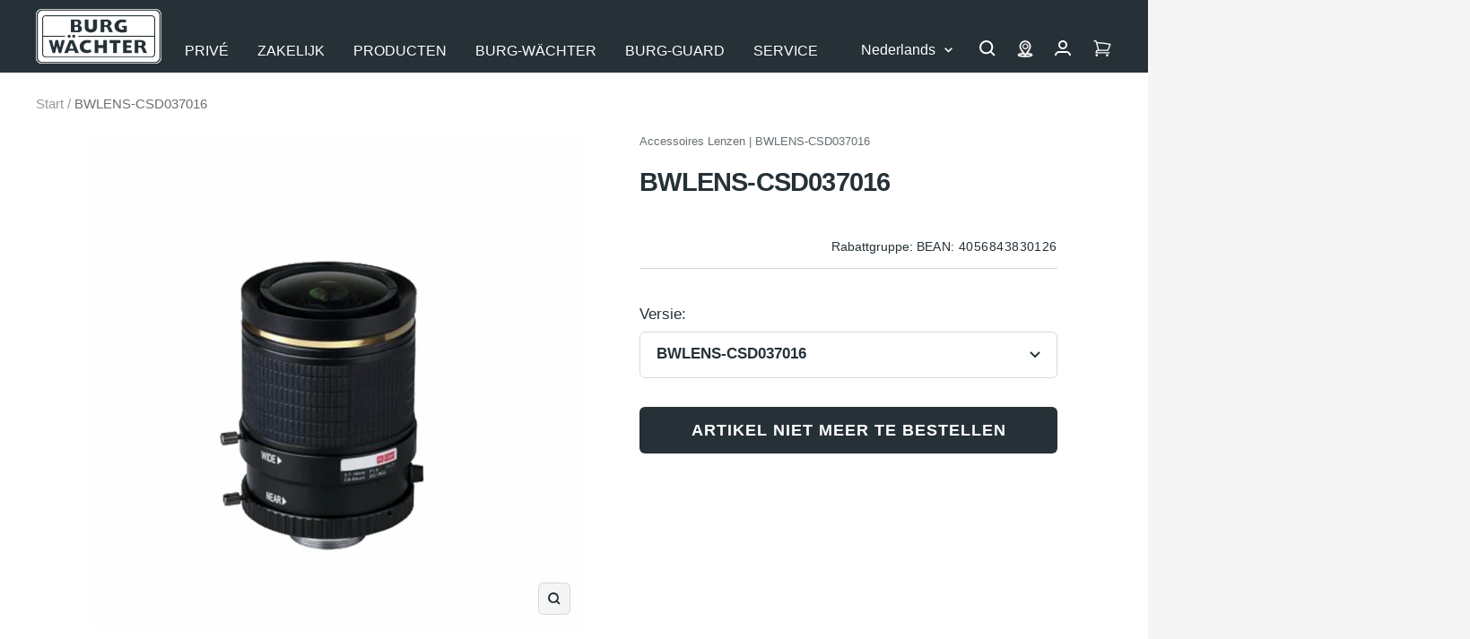

--- FILE ---
content_type: text/html; charset=utf-8
request_url: https://burg.biz/nl/products/bwlens-csd037016
body_size: 81411
content:
<!doctype html><html class="no-js" lang="nl" dir="ltr">
  <head>

         





















<!-- Google Tag Manager -->
        <script>
  window.dataLayer = window.dataLayer || [];
  dataLayer.push({
    'NUM_GENRE_PAGES': 3  // oder ein dynamischer Wert
  });
</script>
  <script>(function(w,d,s,l,i){w[l]=w[l]||[];w[l].push({'gtm.start':
  new Date().getTime(),event:'gtm.js'});var f=d.getElementsByTagName(s)[0],
  j=d.createElement(s),dl=l!='dataLayer'?'&l='+l:'';j.async=true;j.src=
  'https://www.googletagmanager.com/gtm.js?id='+i+dl;f.parentNode.insertBefore(j,f);
  })(window,document,'script','dataLayer','GTM-P4NJPXSM');</script>
  <!-- End Google Tag Manager --><link rel="preconnect" href="https://delivery.consentmanager.net">
    <link rel="preconnect" href="https://cdn.consentmanager.net">
    <link rel="preload" href="https://burg.biz/cdn/shop/t/290/assets/cmp.js" as="script">
    <script type="text/javascript" data-cmp-ab="1">window.cmp_customlanguages = [{"l":"DE-DEUTSCHLAND","i":"de","r":0,"t":"DE"},{"l":"AA","i":"xy","r":0,"t":"AA"},{"l":"EN-ENGLISH","i":"en","r":0,"t":"EN"},{"l":"FR-FRANCE","i":"fr","r":0,"t":"FR"},{"l":"NL-DUTCH","i":"nl","r":0,"t":"NL"}];</script>
    <script>if(!("gdprAppliesGlobally" in window)){window.gdprAppliesGlobally=true}if(!("cmp_id" in window)||window.cmp_id<1){window.cmp_id=0}if(!("cmp_cdid" in window)){window.cmp_cdid="c2a3474321608"}if(!("cmp_params" in window)){window.cmp_params=""}if(!("cmp_host" in window)){window.cmp_host="b.delivery.consentmanager.net"}if(!("cmp_cdn" in window)){window.cmp_cdn="cdn.consentmanager.net"}if(!("cmp_proto" in window)){window.cmp_proto="https:"}if(!("cmp_codesrc" in window)){window.cmp_codesrc="1"}window.cmp_getsupportedLangs=function(){var b=["DE","EN","FR","IT","NO","DA","FI","ES","PT","RO","BG","ET","EL","GA","HR","LV","LT","MT","NL","PL","SV","SK","SL","CS","HU","RU","SR","ZH","TR","UK","AR","BS"];if("cmp_customlanguages" in window){for(var a=0;a<window.cmp_customlanguages.length;a++){b.push(window.cmp_customlanguages[a].l.toUpperCase())}}return b};window.cmp_getRTLLangs=function(){var a=["AR"];if("cmp_customlanguages" in window){for(var b=0;b<window.cmp_customlanguages.length;b++){if("r" in window.cmp_customlanguages[b]&&window.cmp_customlanguages[b].r){a.push(window.cmp_customlanguages[b].l)}}}return a};window.cmp_getlang=function(j){if(typeof(j)!="boolean"){j=true}if(j&&typeof(cmp_getlang.usedlang)=="string"&&cmp_getlang.usedlang!==""){return cmp_getlang.usedlang}var g=window.cmp_getsupportedLangs();var c=[];var f=location.hash;var e=location.search;var a="languages" in navigator?navigator.languages:[];if(f.indexOf("cmplang=")!=-1){c.push(f.substr(f.indexOf("cmplang=")+8,2).toUpperCase())}else{if(e.indexOf("cmplang=")!=-1){c.push(e.substr(e.indexOf("cmplang=")+8,2).toUpperCase())}else{if("cmp_setlang" in window&&window.cmp_setlang!=""){c.push(window.cmp_setlang.toUpperCase())}else{if(a.length>0){for(var d=0;d<a.length;d++){c.push(a[d])}}}}}if("language" in navigator){c.push(navigator.language)}if("userLanguage" in navigator){c.push(navigator.userLanguage)}var h="";for(var d=0;d<c.length;d++){var b=c[d].toUpperCase();if(g.indexOf(b)!=-1){h=b;break}if(b.indexOf("-")!=-1){b=b.substr(0,2)}if(g.indexOf(b)!=-1){h=b;break}}if(h==""&&typeof(cmp_getlang.defaultlang)=="string"&&cmp_getlang.defaultlang!==""){return cmp_getlang.defaultlang}else{if(h==""){h="EN"}}h=h.toUpperCase();return h};(function(){var y=document;var z=y.getElementsByTagName;var j=window;var r="";var b="_en";if("cmp_getlang" in j){r=j.cmp_getlang().toLowerCase();if("cmp_customlanguages" in j){var g=j.cmp_customlanguages;for(var u=0;u<g.length;u++){if(g[u].l.toLowerCase()==r){r="en";break}}}b="_"+r}function A(e,D){e+="=";var d="";var m=e.length;var i=location;var E=i.hash;var w=i.search;var s=E.indexOf(e);var C=w.indexOf(e);if(s!=-1){d=E.substring(s+m,9999)}else{if(C!=-1){d=w.substring(C+m,9999)}else{return D}}var B=d.indexOf("&");if(B!=-1){d=d.substring(0,B)}return d}var n=("cmp_proto" in j)?j.cmp_proto:"https:";if(n!="http:"&&n!="https:"){n="https:"}var h=("cmp_ref" in j)?j.cmp_ref:location.href;if(h.length>300){h=h.substring(0,300)}var k=y.createElement("script");k.setAttribute("data-cmp-ab","1");var c=A("cmpdesign","cmp_design" in j?j.cmp_design:"");var f=A("cmpregulationkey","cmp_regulationkey" in j?j.cmp_regulationkey:"");var v=A("cmpgppkey","cmp_gppkey" in j?j.cmp_gppkey:"");var p=A("cmpatt","cmp_att" in j?j.cmp_att:"");k.src=n+"//"+j.cmp_host+"/delivery/cmp.php?"+("cmp_id" in j&&j.cmp_id>0?"id="+j.cmp_id:"")+("cmp_cdid" in j?"&cdid="+j.cmp_cdid:"")+"&h="+encodeURIComponent(h)+(c!=""?"&cmpdesign="+encodeURIComponent(c):"")+(f!=""?"&cmpregulationkey="+encodeURIComponent(f):"")+(v!=""?"&cmpgppkey="+encodeURIComponent(v):"")+(p!=""?"&cmpatt="+encodeURIComponent(p):"")+("cmp_params" in j?"&"+j.cmp_params:"")+(y.cookie.length>0?"&__cmpfcc=1":"")+"&l="+r.toLowerCase()+"&o="+(new Date()).getTime();k.type="text/javascript";k.async=true;if(y.currentScript&&y.currentScript.parentElement){y.currentScript.parentElement.appendChild(k)}else{if(y.body){y.body.appendChild(k)}else{var q=["body","div","span","script","head"];for(var u=0;u<q.length;u++){var x=z(q[u]);if(x.length>0){x[0].appendChild(k);break}}}}var o="js";var t=A("cmpdebugunminimized","cmpdebugunminimized" in j?j.cmpdebugunminimized:0)>0?"":".min";var a=A("cmpdebugcoverage","cmp_debugcoverage" in j?j.cmp_debugcoverage:"");if(a=="1"){o="instrumented";t=""}var k=y.createElement("script");k.src=n+"//"+j.cmp_cdn+"/delivery/"+o+"/cmp"+b+t+".js";k.type="text/javascript";k.setAttribute("data-cmp-ab","1");k.async=true;if(y.currentScript&&y.currentScript.parentElement){y.currentScript.parentElement.appendChild(k)}else{if(y.body){y.body.appendChild(k)}else{var x=z("body");if(x.length==0){x=z("div")}if(x.length==0){x=z("span")}if(x.length==0){x=z("ins")}if(x.length==0){x=z("script")}if(x.length==0){x=z("head")}if(x.length>0){x[0].appendChild(k)}}}})();window.cmp_addFrame=function(b){if(!window.frames[b]){if(document.body){var a=document.createElement("iframe");a.style.cssText="display:none";if("cmp_cdn" in window&&"cmp_ultrablocking" in window&&window.cmp_ultrablocking>0){a.src="//"+window.cmp_cdn+"/delivery/empty.html"}a.name=b;a.setAttribute("title","Intentionally hidden, please ignore");a.setAttribute("role","none");a.setAttribute("tabindex","-1");document.body.appendChild(a)}else{window.setTimeout(window.cmp_addFrame,10,b)}}};window.cmp_rc=function(c,b){var j=document.cookie;var g="";var e=0;var f=false;while(j!=""&&e<100){e++;while(j.substr(0,1)==" "){j=j.substr(1,j.length)}var h=j.substring(0,j.indexOf("="));if(j.indexOf(";")!=-1){var k=j.substring(j.indexOf("=")+1,j.indexOf(";"))}else{var k=j.substr(j.indexOf("=")+1,j.length)}if(c==h){g=k;f=true}var d=j.indexOf(";")+1;if(d==0){d=j.length}j=j.substring(d,j.length)}if(!f&&typeof(b)=="string"){g=b}return(g)};window.cmp_stub=function(){var a=arguments;__cmp.a=__cmp.a||[];if(!a.length){return __cmp.a}else{if(a[0]==="ping"){if(a[1]===2){a[2]({gdprApplies:gdprAppliesGlobally,cmpLoaded:false,cmpStatus:"stub",displayStatus:"hidden",apiVersion:"2.2",cmpId:31},true)}else{a[2](false,true)}}else{if(a[0]==="getUSPData"){a[2]({version:1,uspString:window.cmp_rc("__cmpccpausps","1---")},true)}else{if(a[0]==="getTCData"){__cmp.a.push([].slice.apply(a))}else{if(a[0]==="addEventListener"||a[0]==="removeEventListener"){__cmp.a.push([].slice.apply(a))}else{if(a.length==4&&a[3]===false){a[2]({},false)}else{__cmp.a.push([].slice.apply(a))}}}}}}};window.cmp_gpp_ping=function(){return{gppVersion:"1.1",cmpStatus:"stub",cmpDisplayStatus:"hidden",signalStatus:"not ready",supportedAPIs:["5:tcfcav1","7:usnat","8:usca","9:usva","10:usco","11:usut","12:usct"],cmpId:31,sectionList:[],applicableSections:[0],gppString:"",parsedSections:{}}};window.cmp_gppstub=function(){var c=arguments;__gpp.q=__gpp.q||[];if(!c.length){return __gpp.q}var h=c[0];var g=c.length>1?c[1]:null;var f=c.length>2?c[2]:null;var a=null;var j=false;if(h==="ping"){a=window.cmp_gpp_ping();j=true}else{if(h==="addEventListener"){__gpp.e=__gpp.e||[];if(!("lastId" in __gpp)){__gpp.lastId=0}__gpp.lastId++;var d=__gpp.lastId;__gpp.e.push({id:d,callback:g});a={eventName:"listenerRegistered",listenerId:d,data:true,pingData:window.cmp_gpp_ping()};j=true}else{if(h==="removeEventListener"){__gpp.e=__gpp.e||[];a=false;for(var e=0;e<__gpp.e.length;e++){if(__gpp.e[e].id==f){__gpp.e[e].splice(e,1);a=true;break}}j=true}else{__gpp.q.push([].slice.apply(c))}}}if(a!==null&&typeof(g)==="function"){g(a,j)}};window.cmp_msghandler=function(d){var a=typeof d.data==="string";try{var c=a?JSON.parse(d.data):d.data}catch(f){var c=null}if(typeof(c)==="object"&&c!==null&&"__cmpCall" in c){var b=c.__cmpCall;window.__cmp(b.command,b.parameter,function(h,g){var e={__cmpReturn:{returnValue:h,success:g,callId:b.callId}};d.source.postMessage(a?JSON.stringify(e):e,"*")})}if(typeof(c)==="object"&&c!==null&&"__uspapiCall" in c){var b=c.__uspapiCall;window.__uspapi(b.command,b.version,function(h,g){var e={__uspapiReturn:{returnValue:h,success:g,callId:b.callId}};d.source.postMessage(a?JSON.stringify(e):e,"*")})}if(typeof(c)==="object"&&c!==null&&"__tcfapiCall" in c){var b=c.__tcfapiCall;window.__tcfapi(b.command,b.version,function(h,g){var e={__tcfapiReturn:{returnValue:h,success:g,callId:b.callId}};d.source.postMessage(a?JSON.stringify(e):e,"*")},b.parameter)}if(typeof(c)==="object"&&c!==null&&"__gppCall" in c){var b=c.__gppCall;window.__gpp(b.command,function(h,g){var e={__gppReturn:{returnValue:h,success:g,callId:b.callId}};d.source.postMessage(a?JSON.stringify(e):e,"*")},"parameter" in b?b.parameter:null,"version" in b?b.version:1)}};window.cmp_setStub=function(a){if(!(a in window)||(typeof(window[a])!=="function"&&typeof(window[a])!=="object"&&(typeof(window[a])==="undefined"||window[a]!==null))){window[a]=window.cmp_stub;window[a].msgHandler=window.cmp_msghandler;window.addEventListener("message",window.cmp_msghandler,false)}};window.cmp_setGppStub=function(a){if(!(a in window)||(typeof(window[a])!=="function"&&typeof(window[a])!=="object"&&(typeof(window[a])==="undefined"||window[a]!==null))){window[a]=window.cmp_gppstub;window[a].msgHandler=window.cmp_msghandler;window.addEventListener("message",window.cmp_msghandler,false)}};window.cmp_addFrame("__cmpLocator");if(!("cmp_disableusp" in window)||!window.cmp_disableusp){window.cmp_addFrame("__uspapiLocator")}if(!("cmp_disabletcf" in window)||!window.cmp_disabletcf){window.cmp_addFrame("__tcfapiLocator")}if(!("cmp_disablegpp" in window)||!window.cmp_disablegpp){window.cmp_addFrame("__gppLocator")}window.cmp_setStub("__cmp");if(!("cmp_disabletcf" in window)||!window.cmp_disabletcf){window.cmp_setStub("__tcfapi")}if(!("cmp_disableusp" in window)||!window.cmp_disableusp){window.cmp_setStub("__uspapi")}if(!("cmp_disablegpp" in window)||!window.cmp_disablegpp){window.cmp_setGppStub("__gpp")};</script>
    <script src="//burg.biz/cdn/shop/t/290/assets/cmp.js?v=119002899591866138961711356950"></script><meta charset="utf-8">
    <meta name="viewport" content="width=device-width, initial-scale=1.0, height=device-height, minimum-scale=1.0, maximum-scale=1.0">
    <meta name="theme-color" content="#263137">
    <meta name="facebook-domain-verification" content="piml0uotfe57bje8aqia9slf4jihsl" />

    <title>BWLENS-CSD037016</title><meta name="description" content="Dieses hochwertige 1/1.7? Objektiv ist IR korrigiert und eignet sich für Kameras mit einer Auflösung von bis zu 12MP (4000x3000)"><link rel="canonical" href="https://burg.biz/nl/products/bwlens-csd037016"><link rel="shortcut icon" href="//burg.biz/cdn/shop/files/Unbenannt_96x96.png?v=1637936393" type="image/png">
      <link rel="apple-touch-icon" href="//burg.biz/cdn/shop/files/Unbenannt_96x96.png?v=1637936393"><link rel="preconnect" href="https://cdn.shopify.com">
    <link rel="dns-prefetch" href="https://productreviews.shopifycdn.com">
    <link rel="dns-prefetch" href="https://www.google-analytics.com"><link rel="preload" as="script" href="//burg.biz/cdn/shop/t/290/assets/vendor.js?v=22537653015059156621660554061">
    <link rel="preload" as="script" href="//burg.biz/cdn/shop/t/290/assets/theme.js?v=182015294128857527501762760411"><link rel="preload" as="fetch" href="/nl/products/bwlens-csd037016.js" crossorigin>
      <link rel="preload" as="image" imagesizes="(max-width: 999px) calc(100vw - 48px), 640px" imagesrcset="//burg.biz/cdn/shop/files/Produktbild_4056843830126_400x.jpg?v=1752635735 400w, //burg.biz/cdn/shop/files/Produktbild_4056843830126_500x.jpg?v=1752635735 500w, //burg.biz/cdn/shop/files/Produktbild_4056843830126_600x.jpg?v=1752635735 600w, //burg.biz/cdn/shop/files/Produktbild_4056843830126_700x.jpg?v=1752635735 700w, //burg.biz/cdn/shop/files/Produktbild_4056843830126_800x.jpg?v=1752635735 800w, //burg.biz/cdn/shop/files/Produktbild_4056843830126_900x.jpg?v=1752635735 900w, //burg.biz/cdn/shop/files/Produktbild_4056843830126_1000x.jpg?v=1752635735 1000w, //burg.biz/cdn/shop/files/Produktbild_4056843830126_1100x.jpg?v=1752635735 1100w, //burg.biz/cdn/shop/files/Produktbild_4056843830126_1200x.jpg?v=1752635735 1200w, //burg.biz/cdn/shop/files/Produktbild_4056843830126_1280x.jpg?v=1752635735 1280w
"><meta property="og:type" content="product">
  <meta property="og:title" content="BWLENS-CSD037016">
  <meta property="product:price:amount" content="218,00">
  <meta property="product:price:currency" content="EUR"><meta property="og:image" content="http://burg.biz/cdn/shop/files/Produktbild_4056843830126.jpg?v=1752635735">
  <meta property="og:image:secure_url" content="https://burg.biz/cdn/shop/files/Produktbild_4056843830126.jpg?v=1752635735">
  <meta property="og:image:width" content="1280">
  <meta property="og:image:height" content="1280"><meta property="og:description" content="Dieses hochwertige 1/1.7? Objektiv ist IR korrigiert und eignet sich für Kameras mit einer Auflösung von bis zu 12MP (4000x3000)"><meta property="og:url" content="https://burg.biz/nl/products/bwlens-csd037016">
<meta property="og:site_name" content="BURG-WÄCHTER | BURG-GUARD"><meta name="twitter:card" content="summary"><meta name="twitter:title" content="BWLENS-CSD037016">
  <meta name="twitter:description" content="Dieses hochwertige 1/1.7? Objektiv ist IR korrigiert und eignet sich für Kameras mit einer Auflösung von bis zu 12MP (4000x3000)"><meta name="twitter:image" content="https://burg.biz/cdn/shop/files/Produktbild_4056843830126_1200x1200_crop_center.jpg?v=1752635735">
  <meta name="twitter:image:alt" content="4056843830126">
    
  <script type="application/ld+json">
  {
    "@context": "https://schema.org",
    "@type": "Product",
    "offers": [{
          "@type": "Offer",
          "name": "BWLENS-CSD037016",
          "availability":"https://schema.org/OutOfStock",
          "price": 218.0,
          "priceCurrency": "EUR",
          "priceValidUntil": "2026-02-10","sku": "4056843830126","url": "/nl/products/bwlens-csd037016?variant=43241730375933"
        }
],
    "brand": {
      "@type": "Brand",
      "name": "Burg Guard"
    },
    "name": "BWLENS-CSD037016",
    "description": "Dieses hochwertige 1\/1.7? Objektiv ist IR korrigiert und eignet sich für Kameras mit einer Auflösung von bis zu 12MP (4000x3000)",
    "category": "Archiv-Zubehör-Objektive",
    "url": "/nl/products/bwlens-csd037016",
    "sku": "4056843830126",
    "image": {
      "@type": "ImageObject",
      "url": "https://burg.biz/cdn/shop/files/Produktbild_4056843830126_1024x.jpg?v=1752635735",
      "image": "https://burg.biz/cdn/shop/files/Produktbild_4056843830126_1024x.jpg?v=1752635735",
      "name": "4056843830126",
      "width": "1024",
      "height": "1024"
    }
  }
  </script>



  <script type="application/ld+json">
  {
    "@context": "https://schema.org",
    "@type": "BreadcrumbList",
  "itemListElement": [{
      "@type": "ListItem",
      "position": 1,
      "name": "Start",
      "item": "https://burg.biz"
    },{
          "@type": "ListItem",
          "position": 2,
          "name": "BWLENS-CSD037016",
          "item": "https://burg.biz/nl/products/bwlens-csd037016"
        }]
  }
  </script>

    <style>
  /* Typography (heading) */
  

/* Typography (body) */
  



:root {--heading-color: 38, 49, 55;
    --text-color: 38, 49, 55;
    --background: 245, 245, 245;
    --secondary-background: 245, 245, 245;
    --border-color: 214, 216, 217;
    --border-color-darker: 162, 167, 169;
    --success-color: 0, 153, 51;
    --success-background: 196, 227, 206;
    --error-color: 227, 6, 19;
    --error-background: 244, 228, 229;
    --primary-button-background: 38, 49, 55;
    --primary-button-text-color: 255, 255, 255;
    --secondary-button-background: 207, 202, 202;
    --secondary-button-text-color: 44, 52, 58;
    --product-star-rating: 255, 255, 0;
    --product-on-sale-accent: 222, 42, 42;
    --product-sold-out-accent: 64, 93, 230;
    --product-custom-label-background: 64, 93, 230;
    --product-custom-label-text-color: 255, 255, 255;
    --product-custom-label-2-background: 255, 255, 0;
    --product-custom-label-2-text-color: 0, 0, 0;
    --product-low-stock-text-color: 222, 42, 42;
    --product-in-stock-text-color: 0, 153, 51;
    --product-background: 255, 255, 255;
    --loading-bar-background: 38, 49, 55;

    /* We duplicate some "base" colors as root colors, which is useful to use on drawer elements or popover without. Those should not be overridden to avoid issues */
    --root-heading-color: 38, 49, 55;
    --root-text-color: 38, 49, 55;
    --root-background: 245, 245, 245;
    --root-border-color: 214, 216, 217;
    --root-primary-button-background: 38, 49, 55;
    --root-primary-button-text-color: 255, 255, 255;

    --base-font-size: 17px;
    --heading-font-family: Helvetica, Arial, sans-serif;
    --heading-font-weight: 700;
    --heading-font-style: normal;
    --heading-line-height: 1.4;
    --heading-text-transform: normal;
    --text-font-family:  Helvetica, Arial, sans-serif;
    --text-font-family2:  Helvetica, Arial, sans-serif;
    --text-font-weight: 400;
    --text-font-style: normal;
    --text-font-bold-weight: 700;
    --text-line-height: 1.4;

    /* Typography (font size) */
    --heading-xxsmall-font-size: 10px;
    --heading-xsmall-font-size: 10px;
    --heading-small-font-size: 11px;
    --heading-large-font-size: 29px;
    --heading-h1-font-size: 29px;
    --heading-h2-font-size: 25px;
    --heading-h3-font-size: 23px;
    --heading-h4-font-size: 19px;
    --heading-h5-font-size: 15px;
    --heading-h6-font-size: 13px;

    /* Control the look and feel of the theme by changing radius of various elements */
    --button-border-radius: 6px;
    --button-letter-spacing: 1px;
    --block-border-radius: 8px;
    --block-border-radius-reduced: 4px;
    --color-swatch-border-radius: 0px;

    /* Button size */
    --button-height: 48px;
    --button-small-height: 40px;

    /* Form related */
    --form-input-field-height: 48px;
    --form-input-gap: 16px;
    --form-submit-margin: 24px;

    /* Product listing related variables */
    --product-list-block-spacing: 32px;

    /* Video related */
    --play-button-background: 245, 245, 245;
    --play-button-arrow: 38, 49, 55;

    /* RTL support */
    --transform-logical-flip: 1;
    --transform-origin-start: left;
    --transform-origin-end: right;

    /* Other */
    --zoom-cursor-svg-url: url(//burg.biz/cdn/shop/t/290/assets/zoom-cursor.svg?v=103862391431123669271750417702);
    --arrow-right-svg-url: url(//burg.biz/cdn/shop/t/290/assets/arrow-right.svg?v=142383790436374891111750417702);
    --arrow-left-svg-url: url(//burg.biz/cdn/shop/t/290/assets/arrow-left.svg?v=139961019643893863551750417702);

    /* Some useful variables that we can reuse in our CSS. Some explanation are needed for some of them:
       - container-max-width-minus-gutters: represents the container max width without the edge gutters
       - container-outer-width: considering the screen width, represent all the space outside the container
       - container-outer-margin: same as container-outer-width but get set to 0 inside a container
       - container-inner-width: the effective space inside the container (minus gutters)
       - grid-column-width: represents the width of a single column of the grid
       - vertical-breather: this is a variable that defines the global "spacing" between sections, and inside the section
                            to create some "breath" and minimum spacing
     */
    --container-max-width: 1600px;
    --container-gutter: 24px;
    --container-max-width-minus-gutters: calc(var(--container-max-width) - (var(--container-gutter)) * 2);
    --container-outer-width: max(calc((100vw - var(--container-max-width-minus-gutters)) / 2), var(--container-gutter));
    --container-outer-margin: var(--container-outer-width);
    --container-inner-width: calc(100vw - var(--container-outer-width) * 2);

    --grid-column-count: 10;
    --grid-gap: 24px;
    --grid-column-width: calc((100vw - var(--container-outer-width) * 2 - var(--grid-gap) * (var(--grid-column-count) - 1)) / var(--grid-column-count));

    --vertical-breather: 28px;
    --vertical-breather-tight: 28px;

    /* Shopify related variables */
    --payment-terms-background-color: #f5f5f5;
  }

  @media screen and (min-width: 741px) {
    :root {
      --container-gutter: 40px;
      --grid-column-count: 20;
      --vertical-breather: 40px;
      --vertical-breather-tight: 40px;

      /* Typography (font size) */
      --heading-xsmall-font-size: 11px;
      --heading-small-font-size: 12px;
      --heading-large-font-size: 45px;
      --heading-h1-font-size: 45px;
      --heading-h2-font-size: 33px;
      --heading-h3-font-size: 27px;
      --heading-h4-font-size: 19px;
      --heading-h5-font-size: 15px;
      --heading-h6-font-size: 13px;

      /* Form related */
      --form-input-field-height: 52px;
      --form-submit-margin: 32px;

      /* Button size */
      --button-height: 52px;
      --button-small-height: 44px;
    }
  }

  @media screen and (min-width: 1200px) {
    :root {
      --vertical-breather: 48px;
      --vertical-breather-tight: 48px;
      --product-list-block-spacing: 48px;

      /* Typography */
      --heading-large-font-size: 55px;
      --heading-h1-font-size: 47px;
      --heading-h2-font-size: 41px;
      --heading-h3-font-size: 29px;
      --heading-h4-font-size: 23px;
      --heading-h5-font-size: 19px;
      --heading-h6-font-size: 13px;
    }
  }

  @media screen and (min-width: 1600px) {
    :root {
      --vertical-breather: 48px;
      --vertical-breather-tight: 48px;
    }
  }
</style>
    <script>
  // This allows to expose several variables to the global scope, to be used in scripts
  window.themeVariables = {
    settings: {
      direction: "ltr",
      pageType: "product",
      cartCount: 0,
      moneyFormat: "{{amount_with_comma_separator}} €",
      moneyWithCurrencyFormat: "{{amount_with_comma_separator}} €",
      showVendor: false,
      discountMode: "saving",
      currencyCodeEnabled: false,
      searchMode: "product,article,page,collection",
      searchUnavailableProducts: "last",
      cartType: "message",
      cartCurrency: "EUR",
      defaultBgLink: "\/nl\/pages\/bg-contact-1",
      bgLinkInternal: "https:\/\/burg.biz\/pages\/bg-ansprechpartner",
      bwLinkInternal: "https:\/\/burg.biz\/pages\/kontakt-hotline",
      mobileZoomFactor: 2.5
    },

    routes: {
      host: "burg.biz",
      rootUrl: "\/nl",
      rootUrlWithoutSlash: "\/nl",
      cartUrl: "\/nl\/cart",
      cartAddUrl: "\/nl\/cart\/add",
      cartChangeUrl: "\/nl\/cart\/change",
      searchUrl: "\/nl\/search",
      predictiveSearchUrl: "\/nl\/search\/suggest",
      productRecommendationsUrl: "\/nl\/recommendations\/products"
    },

    strings: {
      accessibilityDelete: "Verwijder",
      accessibilityClose: "Sluiten",
      collectionSoldOut: "Uitverkocht",
      collectionBestellartikel: "Bestellartikel",
      collectionDiscount: "Reserve @savings@",
      productSalePrice: "Bied prijs",
      productRegularPrice: "Normale prijs",
      productFormUnavailable: "Niet beschikbaar",
      productFormSoldOut: "Uitverkocht",
      productFormBestellartikel: "Bestellartikel",
      productFormPreOrder: "Voorbestelling",
      productFormAddToCart: "Toevoegen aan winkelwagentje",
      productFormUVP: "MSRP",
      searchNoResults: "Er konden geen resultaten worden gevonden.",
      searchNewSearch: "Nieuwe zoekopdracht",
      searchProducts: "Producten",
      searchArticles: "Blog berichten",
      searchPages: "Pagina\u0026#39;s",
      searchCollections: "Categorieën",
      cartViewCart: "Bekijk winkelwagen",
      cartItemAdded: "Product toegevoegd aan winkelwagen!",
      cartItemAddedShort: "Toegevoegd aan winkelwagen!",
      cartAddOrderNote: "Noot toevoegen",
      cartEditOrderNote: "Bewerk noot",
      shippingEstimatorNoResults: "Sorry, we leveren niet op uw adres.",
      shippingEstimatorOneResult: "Er is een verzendingsklasse voor uw adres:",
      shippingEstimatorMultipleResults: "Er zijn verschillende verzendklassen voor uw adres:",
      shippingEstimatorError: "Er zijn een of meer fouten opgetreden bij het ophalen van de verzendklassen:",
      consentModalTitle: "Wir benötigen Ihre Zustimmung, um {{service}} zu laden!",
      consentModalDescription: "Wir verwenden den Service, um Inhalte einzubetten. Dieser Service kann Daten zu Ihren Aktivitäten sammeln. Bitte lesen Sie die Details durch und stimmen Sie der Nutzung des Service zu, um diese Inhalte anzuzeigen.",
      consentModalAccept: "Akzeptieren"
    },

    libs: {
      flickity: "\/\/burg.biz\/cdn\/shop\/t\/290\/assets\/flickity.min.js?v=180747422137121284051680506131",
      photoswipe: "\/\/burg.biz\/cdn\/shop\/t\/290\/assets\/photoswipe.min.js?v=17619293982962393691680506132",
      qrCode: "\/\/burg.biz\/cdn\/shopifycloud\/storefront\/assets\/themes_support\/vendor\/qrcode-3f2b403b.js"
    },

    breakpoints: {
      phone: 'screen and (max-width: 740px)',
      tablet: 'screen and (min-width: 741px) and (max-width: 999px)',
      tabletAndUp: 'screen and (min-width: 741px)',
      pocket: 'screen and (max-width: 999px)',
      lap: 'screen and (min-width: 1000px) and (max-width: 1199px)',
      lapAndUp: 'screen and (min-width: 1000px)',
      desktop: 'screen and (min-width: 1200px)',
      wide: 'screen and (min-width: 1400px)'
    },

    info: {
      name: 'Focal',
      version: '8.0.0'
    }
  };

  if ('noModule' in HTMLScriptElement.prototype) {
    // Old browsers (like IE) that does not support module will be considered as if not executing JS at all
    document.documentElement.className = document.documentElement.className.replace('no-js', 'js');

    requestAnimationFrame(() => {
      const viewportHeight = (window.visualViewport ? window.visualViewport.height : document.documentElement.clientHeight);
      document.documentElement.style.setProperty('--window-height',viewportHeight + 'px');
    });
  }// We save the product ID in local storage to be eventually used for recently viewed section
    try {
      const setRVPCookie = function () {
        const items = JSON.parse(localStorage.getItem('theme:recently-viewed-products') || '[]');

        // We check if the current product already exists, and if it does not, we add it at the start
        if (!items.includes(7839360221437)) {
          items.unshift(7839360221437);
        }

        localStorage.setItem('theme:recently-viewed-products', JSON.stringify(items.slice(0, 20)));
      }
      if(window.initialConsentSet) {
        setRVPCookie();
      } else {
        __cmp("addEventListener",["consent",function () {
          setRVPCookie();
        } ,false],null);
      }
    } catch (e) {
      // Safari in private mode does not allow setting item, we silently fail
    }</script>
    <link href="//burg.biz/cdn/shop/t/290/assets/theme.css?v=86130935304452007901765265354" rel="stylesheet" type="text/css" media="all" />
    <script src="//burg.biz/cdn/shop/t/290/assets/vendor.js?v=22537653015059156621660554061" defer></script>
    <script src="//burg.biz/cdn/shop/t/290/assets/theme.js?v=182015294128857527501762760411" defer></script>
   <script>window.performance && window.performance.mark && window.performance.mark('shopify.content_for_header.start');</script><meta id="shopify-digital-wallet" name="shopify-digital-wallet" content="/60964700413/digital_wallets/dialog">
<link rel="alternate" hreflang="x-default" href="https://burg.biz/products/bwlens-csd037016">
<link rel="alternate" hreflang="de-DE" href="https://burg.biz/products/bwlens-csd037016">
<link rel="alternate" hreflang="nl-DE" href="https://burg.biz/nl/products/bwlens-csd037016">
<link rel="alternate" hreflang="en-DE" href="https://burg.biz/en/products/bwlens-csd037016">
<link rel="alternate" hreflang="fr-DE" href="https://burg.biz/fr/products/bwlens-csd037016">
<link rel="alternate" type="application/json+oembed" href="https://burg.biz/nl/products/bwlens-csd037016.oembed">
<script async="async" src="/checkouts/internal/preloads.js?locale=nl-DE"></script>
<script id="shopify-features" type="application/json">{"accessToken":"d16fc7b2f5e8da6e18a3f5817ac52978","betas":["rich-media-storefront-analytics"],"domain":"burg.biz","predictiveSearch":true,"shopId":60964700413,"locale":"nl"}</script>
<script>var Shopify = Shopify || {};
Shopify.shop = "burg-waechter.myshopify.com";
Shopify.locale = "nl";
Shopify.currency = {"active":"EUR","rate":"1.0"};
Shopify.country = "DE";
Shopify.theme = {"name":"burg-waechter-theme\/master","id":134760136957,"schema_name":"Focal","schema_version":"8.3.0","theme_store_id":null,"role":"main"};
Shopify.theme.handle = "null";
Shopify.theme.style = {"id":null,"handle":null};
Shopify.cdnHost = "burg.biz/cdn";
Shopify.routes = Shopify.routes || {};
Shopify.routes.root = "/nl/";</script>
<script type="module">!function(o){(o.Shopify=o.Shopify||{}).modules=!0}(window);</script>
<script>!function(o){function n(){var o=[];function n(){o.push(Array.prototype.slice.apply(arguments))}return n.q=o,n}var t=o.Shopify=o.Shopify||{};t.loadFeatures=n(),t.autoloadFeatures=n()}(window);</script>
<script id="shop-js-analytics" type="application/json">{"pageType":"product"}</script>
<script defer="defer" async type="module" src="//burg.biz/cdn/shopifycloud/shop-js/modules/v2/client.init-shop-cart-sync_vOV-a8uK.nl.esm.js"></script>
<script defer="defer" async type="module" src="//burg.biz/cdn/shopifycloud/shop-js/modules/v2/chunk.common_CJhj07vB.esm.js"></script>
<script defer="defer" async type="module" src="//burg.biz/cdn/shopifycloud/shop-js/modules/v2/chunk.modal_CUgVXUZf.esm.js"></script>
<script type="module">
  await import("//burg.biz/cdn/shopifycloud/shop-js/modules/v2/client.init-shop-cart-sync_vOV-a8uK.nl.esm.js");
await import("//burg.biz/cdn/shopifycloud/shop-js/modules/v2/chunk.common_CJhj07vB.esm.js");
await import("//burg.biz/cdn/shopifycloud/shop-js/modules/v2/chunk.modal_CUgVXUZf.esm.js");

  window.Shopify.SignInWithShop?.initShopCartSync?.({"fedCMEnabled":true,"windoidEnabled":true});

</script>
<script id="__st">var __st={"a":60964700413,"offset":3600,"reqid":"cb4ea2f3-7fdd-401f-8653-6542bb453b30-1769820231","pageurl":"burg.biz\/nl\/products\/bwlens-csd037016","u":"26460b841b17","p":"product","rtyp":"product","rid":7839360221437};</script>
<script>window.ShopifyPaypalV4VisibilityTracking = true;</script>
<script id="captcha-bootstrap">!function(){'use strict';const t='contact',e='account',n='new_comment',o=[[t,t],['blogs',n],['comments',n],[t,'customer']],c=[[e,'customer_login'],[e,'guest_login'],[e,'recover_customer_password'],[e,'create_customer']],r=t=>t.map((([t,e])=>`form[action*='/${t}']:not([data-nocaptcha='true']) input[name='form_type'][value='${e}']`)).join(','),a=t=>()=>t?[...document.querySelectorAll(t)].map((t=>t.form)):[];function s(){const t=[...o],e=r(t);return a(e)}const i='password',u='form_key',d=['recaptcha-v3-token','g-recaptcha-response','h-captcha-response',i],f=()=>{try{return window.sessionStorage}catch{return}},m='__shopify_v',_=t=>t.elements[u];function p(t,e,n=!1){try{const o=window.sessionStorage,c=JSON.parse(o.getItem(e)),{data:r}=function(t){const{data:e,action:n}=t;return t[m]||n?{data:e,action:n}:{data:t,action:n}}(c);for(const[e,n]of Object.entries(r))t.elements[e]&&(t.elements[e].value=n);n&&o.removeItem(e)}catch(o){console.error('form repopulation failed',{error:o})}}const l='form_type',E='cptcha';function T(t){t.dataset[E]=!0}const w=window,h=w.document,L='Shopify',v='ce_forms',y='captcha';let A=!1;((t,e)=>{const n=(g='f06e6c50-85a8-45c8-87d0-21a2b65856fe',I='https://cdn.shopify.com/shopifycloud/storefront-forms-hcaptcha/ce_storefront_forms_captcha_hcaptcha.v1.5.2.iife.js',D={infoText:'Beschermd door hCaptcha',privacyText:'Privacy',termsText:'Voorwaarden'},(t,e,n)=>{const o=w[L][v],c=o.bindForm;if(c)return c(t,g,e,D).then(n);var r;o.q.push([[t,g,e,D],n]),r=I,A||(h.body.append(Object.assign(h.createElement('script'),{id:'captcha-provider',async:!0,src:r})),A=!0)});var g,I,D;w[L]=w[L]||{},w[L][v]=w[L][v]||{},w[L][v].q=[],w[L][y]=w[L][y]||{},w[L][y].protect=function(t,e){n(t,void 0,e),T(t)},Object.freeze(w[L][y]),function(t,e,n,w,h,L){const[v,y,A,g]=function(t,e,n){const i=e?o:[],u=t?c:[],d=[...i,...u],f=r(d),m=r(i),_=r(d.filter((([t,e])=>n.includes(e))));return[a(f),a(m),a(_),s()]}(w,h,L),I=t=>{const e=t.target;return e instanceof HTMLFormElement?e:e&&e.form},D=t=>v().includes(t);t.addEventListener('submit',(t=>{const e=I(t);if(!e)return;const n=D(e)&&!e.dataset.hcaptchaBound&&!e.dataset.recaptchaBound,o=_(e),c=g().includes(e)&&(!o||!o.value);(n||c)&&t.preventDefault(),c&&!n&&(function(t){try{if(!f())return;!function(t){const e=f();if(!e)return;const n=_(t);if(!n)return;const o=n.value;o&&e.removeItem(o)}(t);const e=Array.from(Array(32),(()=>Math.random().toString(36)[2])).join('');!function(t,e){_(t)||t.append(Object.assign(document.createElement('input'),{type:'hidden',name:u})),t.elements[u].value=e}(t,e),function(t,e){const n=f();if(!n)return;const o=[...t.querySelectorAll(`input[type='${i}']`)].map((({name:t})=>t)),c=[...d,...o],r={};for(const[a,s]of new FormData(t).entries())c.includes(a)||(r[a]=s);n.setItem(e,JSON.stringify({[m]:1,action:t.action,data:r}))}(t,e)}catch(e){console.error('failed to persist form',e)}}(e),e.submit())}));const S=(t,e)=>{t&&!t.dataset[E]&&(n(t,e.some((e=>e===t))),T(t))};for(const o of['focusin','change'])t.addEventListener(o,(t=>{const e=I(t);D(e)&&S(e,y())}));const B=e.get('form_key'),M=e.get(l),P=B&&M;t.addEventListener('DOMContentLoaded',(()=>{const t=y();if(P)for(const e of t)e.elements[l].value===M&&p(e,B);[...new Set([...A(),...v().filter((t=>'true'===t.dataset.shopifyCaptcha))])].forEach((e=>S(e,t)))}))}(h,new URLSearchParams(w.location.search),n,t,e,['guest_login'])})(!1,!0)}();</script>
<script integrity="sha256-4kQ18oKyAcykRKYeNunJcIwy7WH5gtpwJnB7kiuLZ1E=" data-source-attribution="shopify.loadfeatures" defer="defer" src="//burg.biz/cdn/shopifycloud/storefront/assets/storefront/load_feature-a0a9edcb.js" crossorigin="anonymous"></script>
<script data-source-attribution="shopify.dynamic_checkout.dynamic.init">var Shopify=Shopify||{};Shopify.PaymentButton=Shopify.PaymentButton||{isStorefrontPortableWallets:!0,init:function(){window.Shopify.PaymentButton.init=function(){};var t=document.createElement("script");t.src="https://burg.biz/cdn/shopifycloud/portable-wallets/latest/portable-wallets.nl.js",t.type="module",document.head.appendChild(t)}};
</script>
<script data-source-attribution="shopify.dynamic_checkout.buyer_consent">
  function portableWalletsHideBuyerConsent(e){var t=document.getElementById("shopify-buyer-consent"),n=document.getElementById("shopify-subscription-policy-button");t&&n&&(t.classList.add("hidden"),t.setAttribute("aria-hidden","true"),n.removeEventListener("click",e))}function portableWalletsShowBuyerConsent(e){var t=document.getElementById("shopify-buyer-consent"),n=document.getElementById("shopify-subscription-policy-button");t&&n&&(t.classList.remove("hidden"),t.removeAttribute("aria-hidden"),n.addEventListener("click",e))}window.Shopify?.PaymentButton&&(window.Shopify.PaymentButton.hideBuyerConsent=portableWalletsHideBuyerConsent,window.Shopify.PaymentButton.showBuyerConsent=portableWalletsShowBuyerConsent);
</script>
<script data-source-attribution="shopify.dynamic_checkout.cart.bootstrap">document.addEventListener("DOMContentLoaded",(function(){function t(){return document.querySelector("shopify-accelerated-checkout-cart, shopify-accelerated-checkout")}if(t())Shopify.PaymentButton.init();else{new MutationObserver((function(e,n){t()&&(Shopify.PaymentButton.init(),n.disconnect())})).observe(document.body,{childList:!0,subtree:!0})}}));
</script>

<script>window.performance && window.performance.mark && window.performance.mark('shopify.content_for_header.end');</script>

<!--begin-boost-pfs-filter-css-->
  <link href="//burg.biz/cdn/shop/t/290/assets/boost-pfs-instant-search.css?v=82076663221113590721668524914" rel="stylesheet" type="text/css" media="all" />
<link href="//burg.biz/cdn/shop/t/290/assets/boost-pfs-custom.css?v=112578074306284645291748242071" rel="stylesheet" type="text/css" media="all" />
<style data-id="boost-pfs-style">
    .boost-pfs-filter-option-title-text {font-size: 16px;font-weight: 600;text-transform: none;font-family: Hind;}

   .boost-pfs-filter-tree-v .boost-pfs-filter-option-title-text:before {}
    .boost-pfs-filter-tree-v .boost-pfs-filter-option.boost-pfs-filter-option-collapsed .boost-pfs-filter-option-title-text:before {}
    .boost-pfs-filter-tree-h .boost-pfs-filter-option-title-heading:before {}

    .boost-pfs-filter-refine-by .boost-pfs-filter-option-title h3 {}

    .boost-pfs-filter-option-content .boost-pfs-filter-option-item-list .boost-pfs-filter-option-item button,
    .boost-pfs-filter-option-content .boost-pfs-filter-option-item-list .boost-pfs-filter-option-item .boost-pfs-filter-button,
    .boost-pfs-filter-option-range-amount input,
    .boost-pfs-filter-tree-v .boost-pfs-filter-refine-by .boost-pfs-filter-refine-by-items .refine-by-item,
    .boost-pfs-filter-refine-by-wrapper-v .boost-pfs-filter-refine-by .boost-pfs-filter-refine-by-items .refine-by-item,
    .boost-pfs-filter-refine-by .boost-pfs-filter-option-title,
    .boost-pfs-filter-refine-by .boost-pfs-filter-refine-by-items .refine-by-item>a,
    .boost-pfs-filter-refine-by>span,
    .boost-pfs-filter-clear,
    .boost-pfs-filter-clear-all{font-family: Hind;}
    .boost-pfs-filter-tree-h .boost-pfs-filter-pc .boost-pfs-filter-refine-by-items .refine-by-item .boost-pfs-filter-clear .refine-by-type,
    .boost-pfs-filter-refine-by-wrapper-h .boost-pfs-filter-pc .boost-pfs-filter-refine-by-items .refine-by-item .boost-pfs-filter-clear .refine-by-type {}

    .boost-pfs-filter-option-multi-level-collections .boost-pfs-filter-option-multi-level-list .boost-pfs-filter-option-item .boost-pfs-filter-button-arrow .boost-pfs-arrow:before,
    .boost-pfs-filter-option-multi-level-tag .boost-pfs-filter-option-multi-level-list .boost-pfs-filter-option-item .boost-pfs-filter-button-arrow .boost-pfs-arrow:before {}

    .boost-pfs-filter-refine-by-wrapper-v .boost-pfs-filter-refine-by .boost-pfs-filter-refine-by-items .refine-by-item .boost-pfs-filter-clear:after,
    .boost-pfs-filter-refine-by-wrapper-v .boost-pfs-filter-refine-by .boost-pfs-filter-refine-by-items .refine-by-item .boost-pfs-filter-clear:before,
    .boost-pfs-filter-tree-v .boost-pfs-filter-refine-by .boost-pfs-filter-refine-by-items .refine-by-item .boost-pfs-filter-clear:after,
    .boost-pfs-filter-tree-v .boost-pfs-filter-refine-by .boost-pfs-filter-refine-by-items .refine-by-item .boost-pfs-filter-clear:before,
    .boost-pfs-filter-refine-by-wrapper-h .boost-pfs-filter-pc .boost-pfs-filter-refine-by-items .refine-by-item .boost-pfs-filter-clear:after,
    .boost-pfs-filter-refine-by-wrapper-h .boost-pfs-filter-pc .boost-pfs-filter-refine-by-items .refine-by-item .boost-pfs-filter-clear:before,
    .boost-pfs-filter-tree-h .boost-pfs-filter-pc .boost-pfs-filter-refine-by-items .refine-by-item .boost-pfs-filter-clear:after,
    .boost-pfs-filter-tree-h .boost-pfs-filter-pc .boost-pfs-filter-refine-by-items .refine-by-item .boost-pfs-filter-clear:before {}
    .boost-pfs-filter-option-range-slider .noUi-value-horizontal {}

    .boost-pfs-filter-tree-mobile-button button,
    .boost-pfs-filter-top-sorting-mobile button {}
    .boost-pfs-filter-top-sorting-mobile button>span:after {}
  </style>
<!--end-boost-pfs-filter-css-->
<!-- BEGIN app block: shopify://apps/tablepress-size-chart/blocks/tablepress-block-dev/0315ebd4-567b-4721-9e07-500c79914395 --><script>console.log('Script tag load tp')</script>
<script>
var TP_IDX_url = "https://app.identixweb.com/";
</script>


	
		<script type="text/javascript" async src="https://app.identixweb.com/tablepress/assets/js/tablepress.js"></script>
	


<!-- END app block --><!-- BEGIN app block: shopify://apps/production-b2b-bw-app/blocks/app-embed/139fc522-1ac2-46cb-a90c-53d67e7c671f -->
<script>
  window.b2b = window.b2b || {};
  window.b2b.settings = {"store_locator_url":"\/pages\/store-locator"};
</script>

<!-- END app block --><!-- BEGIN app block: shopify://apps/geolizr/blocks/geolizr/aef0b9c9-52b7-4101-afe7-e3014ff137aa --><!-- BEGIN app snippet: geolizr-init --><script>
/* polyfill for startswith */
if (!String.prototype.startsWith) { String.prototype.startsWith = function(searchString, position) { position = position || 0; return this.indexOf(searchString, position) === position; }; }
</script>
<script type="module" src="https://cdn.shopify.com/extensions/019bdd25-bf9a-7af7-b27b-45fdb9dbecf3/api-geolizr-163/assets/geolizr-lib.js"></script>

<script>
    let checkVersion = 20231201;
    if(typeof window.Geolizr !== "undefined" && window.Geolizr.version !== checkVersion) {
        throw new Error("old Geolizr detected");
    }

    if(typeof window.Geolizr === "undefined") {
        window.Geolizr = {};
        window.Geolizr.currencyDynamicCountry = false;
        window.Geolizr.version = checkVersion;
        window.Geolizr.foundOldVersion = false;
        window.Geolizr.waitforMoneyFormat = true;
    }

    // save geolizr-lib-class.js url to the sessionStorage
    sessionStorage.setItem('geolizr_lib_url', "");
    if(typeof window.Geolizr.events === "undefined") Geolizr.events = {};
    if(typeof window.Geolizr.geolizrEvents === "undefined") Geolizr.geolizrEvents = [];

    window.Geolizr.config = function(config) {
        window.Geolizr.currency_widget_enabled = config.currency_widget_enabled === "true" || false;
        window.Geolizr.shopCurrency = 'EUR';
        window.Geolizr.shopifyFormatMoneySet = false;
        window.Geolizr.observeElements = [];
    };

    
    
    
    
    window.Geolizr.moneyFormats = {};
    
    

    window.Geolizr.shopifyCurrencyList = [];
    window.Geolizr.shopifyCurrency = {};
    window.Geolizr.shopifyCurrencyListIndex = {};
    let setShopifyCurrencyToGeolizr = function() {
        let GeolizrEachCurrency = {};
        
        GeolizrEachCurrency = {
            "iso_code": "EUR",
            "name": "Euro",
            "symbol": "€",
            "shop_currency": true
        };
        if(GeolizrEachCurrency.shop_currency) {
            window.Geolizr.shopifyCurrency = GeolizrEachCurrency;
        }
        window.Geolizr.shopifyCurrencyList.push(GeolizrEachCurrency);
        window.Geolizr.shopifyCurrencyListIndex[GeolizrEachCurrency.iso_code] = window.Geolizr.shopifyCurrencyList.indexOf(GeolizrEachCurrency);
        
    }

    setShopifyCurrencyToGeolizr();

    

    /* Service Aliase */
    window.Geolizr.activateFreegeoip = window.Geolizr.activateIpStackProvider;
    window.Geolizr.requestLocaleRootUrl = "\/nl";
    window.Geolizr.addSystemEventListener = function(name, callback) {
        if (typeof window.Geolizr.realInit !== 'undefined') {
            window.Geolizr.realInit(function($) {
                callback({jquery: $});
            })
        } else {
            window.Geolizr.geolizrEvents.push(new CustomEvent(name));
            document.addEventListener(name, callback);
        }
    };

    window.Geolizr.addEventListener = function(name, callback, priority) {
        if(typeof priority == "undefined") priority = 100;
        if(typeof window.Geolizr.realAddEventListener === "undefined") {
            if (!window.Geolizr.events[name]) Geolizr.events[name] = [];
            window.Geolizr.events[name].push({callback: callback, priority: priority});
        } else {
            window.Geolizr.realAddEventListener(name, callback, priority);
        }
    };

    window.Geolizr.getGeoData = function(callback) {
        if(typeof window.Geolizr.realGetGeoData === "undefined") {
            window.Geolizr.addEventListener('geolizr.init', function() {
                window.Geolizr.getGeoData(callback);
            }, 200)
        } else {
            window.Geolizr.realGetGeoData(callback);
        }
    };

    window.Geolizr.init = function(callback, priority) {
        if(typeof window.Geolizr.realInit === "undefined")
            window.Geolizr.addEventListener("geolizr.init", callback, priority);
        else
            window.Geolizr.realInit(callback, priority);
    };


    window.Geolizr.notification_widget_enabled = false;
    window.Geolizr.popup_widget_enabled = false;
    window.Geolizr.api_widget_enabled = true;
    window.Geolizr.currency_widget_enabled = false;
    window.Geolizr.redirect_widget_enabled = true;

    window.Geolizr.enables = {
        'notification_widget_enabled': window.Geolizr.notification_widget_enabled,
        'popup_widget_enabled': window.Geolizr.popup_widget_enabled,
        'api_widget_enabled': window.Geolizr.api_widget_enabled,
        'currency_widget_enabled': window.Geolizr.currency_widget_enabled,
        'redirect_widget_enabled': window.Geolizr.redirect_widget_enabled
    };

    if(window.Geolizr.popup_widget_enabled || window.Geolizr.notification_widget_enabled || window.Geolizr.currency_widget_enabled) {
        
        window.Geolizr.geolizrCssFile = "";
        
    }

</script>

<style>
    .geolizr-currency-switch-wrapper {
        visibility: hidden;
    }

    #geolizr-notification {
        position: fixed !important;
        top: 0 !important;
        left: 0 !important;
        margin: 0 !important;
        padding: 0 !important;
        width: 100% !important;
        height: auto !important;
        min-height: 0 !important;
        max-height: none !important;
        z-index: 10000000 !important
    }

    #geolizr-notification>#geolizr-notification-message-wrapper {
        text-align: center !important;
        width: 100% !important;
        padding: 10px;
        -webkit-box-shadow: 10px 10px 5px 0 rgba(143, 143, 143, .35);
        -moz-box-shadow: 10px 10px 5px 0 rgba(143, 143, 143, .35);
        box-shadow: 10px 10px 5px 0 rgba(143, 143, 143, .35)
    }

    #geolizr-dismiss-notification {
        box-sizing: content-box;
        padding: 5px !important;
        margin: 0 !important;
        position: absolute !important;
        top: 12px !important;
        right: 12px !important;
        text-decoration: none !important;
        font-family: Arial, serif ! important;
        height: 15px !important;
        border-radius: 15px;
        width: 15px !important;
        line-height: 16px;
        font-size: 20px;
        font-weight: 700;
        cursor: pointer;
        display: inline-block
    }

    .geolizr-popup-background {
        display: block !important;
        position: fixed;
        top: 0;
        left: 0;
        right: 0;
        bottom: 0;
        height: 100%;
        width: 100%;
        z-index: 10000005 !important
    }

    .geolizr-popup {
        position: fixed !important;
        width: 560px !important;
        height: 400px !important;
        z-index: 10000010 !important;
        border: 1px solid grey
    }

    .geolizr-popup.gp-center {
        top: 50% !important;
        left: 50% !important;
        margin-top: -200px !important;
        margin-left: -280px !important
    }

    .geolizr-popup.gp-mobile {
        width: 84% !important;
        height: 84% !important;
        top: 0 !important;
        left: 0 !important;
        margin: 8%
    }

    #geolizr-popup-content-iframe {
        width: 100% !important;
        height: 100% !important;
        border: 0
    }

    .slideInDown {
        -webkit-animation-name: slideInDown;
        animation-name: slideInDown;
        -webkit-animation-duration: 1s;
        animation-duration: 1s;
        -webkit-animation-fill-mode: both;
        animation-fill-mode: both;
    }

    @-webkit-keyframes slideInDown {
        0% {
            -webkit-transform: translateY(-100%);
            transform: translateY(-100%);
            visibility: visible;
        }

        100% {
            -webkit-transform: translateY(0);
            transform: translateY(0);
        }
    }

    @keyframes slideInDown {
        0% {
            -webkit-transform: translateY(-100%);
            transform: translateY(-100%);
            visibility: visible;
        }

        100% {
            -webkit-transform: translateY(0);
            transform: translateY(0);
        }
    }

    .geolizr-currency-switch-wrapper.geolizr-absolute-auto {
        z-index: 10000000;
        position: fixed
    }

    .geolizr-currency-switch-wrapper {
        z-index: 10000000 !important;
        height: 20px;
        width: 85px;
        position: relative
    }

    .geolizr-currency-switcher {
        padding: 1px 10px;
        margin: 0;
        width: 85px;
        height: 30px;
        border-radius: 4px;
        box-sizing: border-box;
    }

    .geolizr-currency-links {
        overflow: scroll;
        overflow-x: hidden;
        border-radius: 4px;
        padding: 5px 10px;
        margin: 0;
        list-style: none;
        line-height: 1.42857143;
        background-color: #fff;
        width: 82px;
        max-height: 200px;
        display: none
    }

    .geolizr-currency-switch-wrapper .geolizr-currency-links-up {
        bottom: 30px;
        position: absolute
    }

    .geolizr-currency-switch-wrapper .geolizr-currency-links-down {
        top: 30px;
        position: absolute
    }

    li.geolizr-currency-list-li {
        float: none !important;
        margin: 0 !important;
        padding: 0 0 0 10px
    }

    .geolizr-currency-list-link {
        white-space: nowrap
    }

    .geolizr-currency-link i,
    .geolizr-currency-list-link i {
        width: 16px !important;
        height: 11px
    }

    [class^="famfamfam-flag"] {
        display: inline-block;
        width: 16px;
        height: 11px;
        line-height: 11px;
        background-size: cover;
    }

    .geolizr-currency-switcher-value {
        width: 42px;
        min-width: 42px;
        max-width: 42px;
        display: inline-block;
        text-align: left
    }

    .geolizr-currency-switcher-arrow-down,
    .geolizr-currency-switcher-arrow-up {
        content: "s";
        position: absolute;
        right: 5px;
        top: 5px;
        width: 14px;
        height: 14px;
        margin: 0
    }

    .geolizr-currency-switcher-arrow-down,
    .geolizr-currency-switcher-arrow-up {
        transition: transform .2s ease-in-out;
        content: "";
        background-image: url("data:image/svg+xml;charset=UTF-8,%3csvg xmlns='http://www.w3.org/2000/svg' viewBox='0 0 14.0 14.0' height='14.0px' width='14.0px' style='position: absolute;'%3e%3cpath d='M1 4.5 L7.0 10.5 L13.0 4.5' fill='transparent' stroke='%23000' stroke-width='1px'%3e%3c/path%3e%3c/svg%3e");
    }

    .open .geolizr-currency-switcher-arrow-down,
    .geolizr-currency-switcher-arrow-up {
        transform: rotate(180deg)
    }

    .open .geolizr-currency-switcher-arrow-up {
        transform: rotate(0deg)
    }

    .geolizr-selectable-currency {
        width: 42px;
        min-width: 42px;
        max-width: 42px;
        display: inline-block;
        text-align: left
    }

    .geolizr-shop-currency {
        width: 42px;
        min-width: 42px;
        max-width: 42px;
        display: inline-block
    }

    .geolizr-currency-link li {
        padding: 0;
        margin: 0
    }

    #geolizr-notification-spanner {
        width: 100% !important;
        line-height: 4px !important;
        height: 4px !important;
        min-height: 4px !important;
        max-height: 4px !important
    }

    body.geolizr-popup-open {
        overflow: hidden;
    }
</style><!-- END app snippet -->

<script>
    Geolizr.settings = {
        "redirect": "true" === "true",
        "api": "true" === "true",
        "currency": "false" === "true",
        "popup": "false" === "true",
        "notification": "false" === "true",
        "blockInPreview": "false" === "true"
    }
    Geolizr.theme = "";
    Geolizr.templateName = "product";
</script>

<!-- BEGIN app snippet: geolizr-redirect -->
    <script>
        if(typeof Geolizr.foundOldVersion !== "undefined" && Geolizr.foundOldVersion === false) {
            Geolizr.init(function() {
                document.body.classList.add('geolizr-redirect-loading');
                Geolizr.addEventListener('redirect.notExecuted', function(result) {
                    document.body.classList.remove('geolizr-redirect-loading');
                    if(result.code === "200") {
                        document.body.classList.add('geolizr-redirect-start');
                    } else {
                        document.body.classList.add('geolizr-redirect-blocked');
                    }
                });
            });

            Geolizr.addSystemEventListener('geolizr.init.redirect', function(e) {
                let $ = e.jquery;
                const regex = /Mozilla\/(.*)AppleWebKit\/(.*)HeadlessChrome\/(.*)/gm;
                if(regex.exec(navigator.userAgent) === null) {
                    Geolizr.redirectInit({"9752":{"id":9752,"shop":8795,"type":"url","url":"https://burg.biz/en/%path_without_locale%","ignoreReferrers":"burg-waechter.myshopify.com, burg.biz","filterlistType":"none","filterlistUrls":null},"9753":{"id":9753,"shop":8795,"type":"url","url":"https://burg.biz/%path_without_locale%","ignoreReferrers":"burg-waechter.myshopify.com, burg.biz","filterlistType":"none","filterlistUrls":null},"12163":{"id":12163,"shop":8795,"type":"url","url":"https://burg.biz/nl/%path_without_locale%","ignoreReferrers":"burg-waechter.myshopify.com, burg.biz","filterlistType":"none","filterlistUrls":null},"12326":{"id":12326,"shop":8795,"type":"url","url":"https://burg.biz/fr/%path_without_locale%","ignoreReferrers":"burg-waechter.myshopify.com, burg.biz","filterlistType":"none","filterlistUrls":null}}, {"AF":9752,"AL":9752,"DZ":9752,"AS":9752,"AD":9752,"AO":9752,"AI":9752,"AQ":9752,"AG":9752,"AR":9752,"AM":9752,"AW":9752,"AU":9752,"AZ":9752,"BS":9752,"BH":9752,"BD":9752,"BB":9752,"BY":9752,"BE":9752,"BZ":9752,"BJ":9752,"BM":9752,"BT":9752,"BO":9752,"BA":9752,"BW":9752,"BV":9752,"BR":9752,"BQ":9752,"IO":9752,"VG":9752,"BN":9752,"BG":9752,"BF":9752,"BI":9752,"KH":9752,"CM":9752,"CA":9752,"CV":9752,"KY":9752,"CF":9752,"TD":9752,"CL":9752,"CN":9752,"CX":9752,"CC":9752,"CO":9752,"KM":9752,"CG":9752,"CD":9752,"CK":9752,"CR":9752,"HR":9752,"CU":9752,"CY":9752,"CZ":9752,"CI":9752,"DK":9752,"DJ":9752,"DM":9752,"DO":9752,"NQ":9752,"EC":9752,"EG":9752,"SV":9752,"GQ":9752,"ER":9752,"EE":9752,"ET":9752,"FK":9752,"FO":9752,"FJ":9752,"FI":9752,"GF":9752,"PF":9752,"TF":9752,"FQ":9752,"GA":9752,"GM":9752,"GE":9752,"GH":9752,"GI":9752,"GR":9752,"GL":9752,"GD":9752,"GP":9752,"GU":9752,"GT":9752,"GG":9752,"GN":9752,"GW":9752,"GY":9752,"HT":9752,"HM":9752,"HN":9752,"HK":9752,"HU":9752,"IS":9752,"IN":9752,"ID":9752,"IR":9752,"IQ":9752,"IE":9752,"IM":9752,"IL":9752,"IT":9752,"JM":9752,"JP":9752,"JE":9752,"JT":9752,"JO":9752,"KZ":9752,"KE":9752,"KI":9752,"KW":9752,"KG":9752,"LA":9752,"LV":9752,"LB":9752,"LS":9752,"LR":9752,"LY":9752,"LI":9752,"LT":9752,"LU":9752,"MO":9752,"MK":9752,"MG":9752,"MW":9752,"MY":9752,"MV":9752,"ML":9752,"MT":9752,"MH":9752,"MQ":9752,"MR":9752,"MU":9752,"YT":9752,"FX":9752,"MX":9752,"FM":9752,"MI":9752,"MD":9752,"MC":9752,"MN":9752,"ME":9752,"MS":9752,"MA":9752,"MZ":9752,"MM":9752,"NA":9752,"NR":9752,"NP":9752,"AN":9752,"NT":9752,"NC":9752,"NZ":9752,"NI":9752,"NE":9752,"NG":9752,"NU":9752,"NF":9752,"KP":9752,"VD":9752,"MP":9752,"NO":9752,"OM":9752,"PC":9752,"PK":9752,"PW":9752,"PS":9752,"PA":9752,"PZ":9752,"PG":9752,"PY":9752,"YD":9752,"PE":9752,"PH":9752,"PN":9752,"PL":9752,"PT":9752,"PR":9752,"QA":9752,"RO":9752,"RU":9752,"RW":9752,"RE":9752,"BL":9752,"SH":9752,"KN":9752,"LC":9752,"MF":9752,"PM":9752,"VC":9752,"WS":9752,"SM":9752,"SA":9752,"SN":9752,"RS":9752,"CS":9752,"SC":9752,"SL":9752,"SG":9752,"SK":9752,"SI":9752,"SB":9752,"SO":9752,"ZA":9752,"GS":9752,"KR":9752,"ES":9752,"LK":9752,"SD":9752,"SR":9752,"SJ":9752,"SZ":9752,"SE":9752,"SY":9752,"ST":9752,"TW":9752,"TJ":9752,"TZ":9752,"TH":9752,"TL":9752,"TG":9752,"TK":9752,"TO":9752,"TT":9752,"TN":9752,"TR":9752,"TM":9752,"TC":9752,"TV":9752,"UM":9752,"PU":9752,"VI":9752,"UG":9752,"UA":9752,"SU":9752,"AE":9752,"GB":9752,"US":9752,"ZZ":9752,"UY":9752,"UZ":9752,"VU":9752,"VA":9752,"VE":9752,"VN":9752,"WK":9752,"WF":9752,"EH":9752,"YE":9752,"ZM":9752,"ZW":9752,"AX":9752,"CW":9752,"AT":9753,"DE":9753,"CH":9753,"NL-DR":12163,"NL-FL":12163,"NL-FR":12163,"NL-GE":12163,"NL-GR":12163,"NL-LI":12163,"NL-NB":12163,"NL-NH":12163,"NL-OV":12163,"NL-UT":12163,"NL-ZE":12163,"NL-ZH":12163,"FR":12326});
                
                    Geolizr.redirectExecute();
                } else {
                    Geolizr.redirectExcutionMessage = `UserAgent Blocked [${navigator.userAgent}]`;
                }
            });
        }
    </script>
<!-- END app snippet --><!-- BEGIN app snippet: geolizr-api -->
<script>
    if(typeof Geolizr.foundOldVersion !== "undefined" && Geolizr.foundOldVersion === false) {
        let GeolizrAPI;
        Geolizr.init(() => {
            GeolizrAPI = Geolizr.getAPIWidget({"debug_mode":"true"});
        });
    }
</script>
<!-- END app snippet -->



<!-- END app block --><!-- BEGIN app block: shopify://apps/flair/blocks/init/51d5ae10-f90f-4540-9ec6-f09f14107bf4 --><!-- BEGIN app snippet: init --><script>  (function() {    function l(url, onload) {      var script = document.createElement("script");      script.src = url;      script.async = true;      script.onload = onload;      document.head.appendChild(script);    }function r() {        return new Promise((resolve) => {          if (document.readyState == "loading") {            document.addEventListener("DOMContentLoaded", () => resolve());          } else {            resolve();          }        });      }      function isg3() {        let k = "_flair_pv";        let v = new URLSearchParams(window.location.search).get(k);        if (v == "") {          localStorage.removeItem(k);          return false;        }        else if (v != null) {          let x = new Date().getTime() + 24 * 60 * 60 * 1000;          localStorage.setItem(k,`${v}:${x}`);          return true;        } else {          let sv = localStorage.getItem(k);          if (sv && Number(sv.split(":")[1]) > new Date().getTime()) {            return true;          }        }        localStorage.removeItem(k);        return false;      }function g2() {        l("https://cdn.shopify.com/extensions/019a7387-b640-7f63-aab2-9805ebe6be4c/flair-theme-app-38/assets/flair_gen2.js", () => {          r().then(() => {            let d ={"shop":{  "collection_handle":null,  "page_type":"product",  "product_id":"7839360221437",  "search_url":"\/nl\/search",  "_":1},"app":{  "refresh_on_init":true,"badge_variant_refresh":{"enabled":false,"type":"change","parent_selector":"","selector":"","delay":0},"banner_countdown_enabled":false,  "_":1}};            let c = "";            FlairApp.init(d);            if (c != "") {              let style = document.createElement("style");              style.textContent = c;              document.head.appendChild(style);            }          })        })      }function g3() {      let d ={"config":{  "storefront_token":null,  "_":1},"current":{"collection_id":"",  "country":"DE",  "currency":"EUR","language":"nl","money_format":"{{amount_with_comma_separator}} €",  "page_type":"product",  "product_id":"7839360221437",  "shopify_domain":"burg-waechter.myshopify.com",  "_":1}};      l("https://cdn.shopify.com/extensions/019a7387-b640-7f63-aab2-9805ebe6be4c/flair-theme-app-38/assets/flair_gen3.js", () => {        FlairApp.init(d);      });    }if (isg3()) {        g3();        console.info(`Flair generation 3 preview is enabled. Click here to cancel: https://${window.location.host}/?_flair_pv=`)      } else {        g2();      }})()</script><!-- END app snippet --><!-- generated: 2026-01-31 01:43:52 +0100 -->

<!-- END app block --><script src="https://cdn.shopify.com/extensions/73b1f27b-9eb1-49cd-a420-29f50a954732/production-b2b-bw-app-8/assets/b2b-handling.js" type="text/javascript" defer="defer"></script>
<link href="https://cdn.shopify.com/extensions/73b1f27b-9eb1-49cd-a420-29f50a954732/production-b2b-bw-app-8/assets/b2b-handling.css" rel="stylesheet" type="text/css" media="all">
<link href="https://cdn.shopify.com/extensions/019bdd25-bf9a-7af7-b27b-45fdb9dbecf3/api-geolizr-163/assets/geolizr-lib.css" rel="stylesheet" type="text/css" media="all">
<link href="https://monorail-edge.shopifysvc.com" rel="dns-prefetch">
<script>(function(){if ("sendBeacon" in navigator && "performance" in window) {try {var session_token_from_headers = performance.getEntriesByType('navigation')[0].serverTiming.find(x => x.name == '_s').description;} catch {var session_token_from_headers = undefined;}var session_cookie_matches = document.cookie.match(/_shopify_s=([^;]*)/);var session_token_from_cookie = session_cookie_matches && session_cookie_matches.length === 2 ? session_cookie_matches[1] : "";var session_token = session_token_from_headers || session_token_from_cookie || "";function handle_abandonment_event(e) {var entries = performance.getEntries().filter(function(entry) {return /monorail-edge.shopifysvc.com/.test(entry.name);});if (!window.abandonment_tracked && entries.length === 0) {window.abandonment_tracked = true;var currentMs = Date.now();var navigation_start = performance.timing.navigationStart;var payload = {shop_id: 60964700413,url: window.location.href,navigation_start,duration: currentMs - navigation_start,session_token,page_type: "product"};window.navigator.sendBeacon("https://monorail-edge.shopifysvc.com/v1/produce", JSON.stringify({schema_id: "online_store_buyer_site_abandonment/1.1",payload: payload,metadata: {event_created_at_ms: currentMs,event_sent_at_ms: currentMs}}));}}window.addEventListener('pagehide', handle_abandonment_event);}}());</script>
<script id="web-pixels-manager-setup">(function e(e,d,r,n,o){if(void 0===o&&(o={}),!Boolean(null===(a=null===(i=window.Shopify)||void 0===i?void 0:i.analytics)||void 0===a?void 0:a.replayQueue)){var i,a;window.Shopify=window.Shopify||{};var t=window.Shopify;t.analytics=t.analytics||{};var s=t.analytics;s.replayQueue=[],s.publish=function(e,d,r){return s.replayQueue.push([e,d,r]),!0};try{self.performance.mark("wpm:start")}catch(e){}var l=function(){var e={modern:/Edge?\/(1{2}[4-9]|1[2-9]\d|[2-9]\d{2}|\d{4,})\.\d+(\.\d+|)|Firefox\/(1{2}[4-9]|1[2-9]\d|[2-9]\d{2}|\d{4,})\.\d+(\.\d+|)|Chrom(ium|e)\/(9{2}|\d{3,})\.\d+(\.\d+|)|(Maci|X1{2}).+ Version\/(15\.\d+|(1[6-9]|[2-9]\d|\d{3,})\.\d+)([,.]\d+|)( \(\w+\)|)( Mobile\/\w+|) Safari\/|Chrome.+OPR\/(9{2}|\d{3,})\.\d+\.\d+|(CPU[ +]OS|iPhone[ +]OS|CPU[ +]iPhone|CPU IPhone OS|CPU iPad OS)[ +]+(15[._]\d+|(1[6-9]|[2-9]\d|\d{3,})[._]\d+)([._]\d+|)|Android:?[ /-](13[3-9]|1[4-9]\d|[2-9]\d{2}|\d{4,})(\.\d+|)(\.\d+|)|Android.+Firefox\/(13[5-9]|1[4-9]\d|[2-9]\d{2}|\d{4,})\.\d+(\.\d+|)|Android.+Chrom(ium|e)\/(13[3-9]|1[4-9]\d|[2-9]\d{2}|\d{4,})\.\d+(\.\d+|)|SamsungBrowser\/([2-9]\d|\d{3,})\.\d+/,legacy:/Edge?\/(1[6-9]|[2-9]\d|\d{3,})\.\d+(\.\d+|)|Firefox\/(5[4-9]|[6-9]\d|\d{3,})\.\d+(\.\d+|)|Chrom(ium|e)\/(5[1-9]|[6-9]\d|\d{3,})\.\d+(\.\d+|)([\d.]+$|.*Safari\/(?![\d.]+ Edge\/[\d.]+$))|(Maci|X1{2}).+ Version\/(10\.\d+|(1[1-9]|[2-9]\d|\d{3,})\.\d+)([,.]\d+|)( \(\w+\)|)( Mobile\/\w+|) Safari\/|Chrome.+OPR\/(3[89]|[4-9]\d|\d{3,})\.\d+\.\d+|(CPU[ +]OS|iPhone[ +]OS|CPU[ +]iPhone|CPU IPhone OS|CPU iPad OS)[ +]+(10[._]\d+|(1[1-9]|[2-9]\d|\d{3,})[._]\d+)([._]\d+|)|Android:?[ /-](13[3-9]|1[4-9]\d|[2-9]\d{2}|\d{4,})(\.\d+|)(\.\d+|)|Mobile Safari.+OPR\/([89]\d|\d{3,})\.\d+\.\d+|Android.+Firefox\/(13[5-9]|1[4-9]\d|[2-9]\d{2}|\d{4,})\.\d+(\.\d+|)|Android.+Chrom(ium|e)\/(13[3-9]|1[4-9]\d|[2-9]\d{2}|\d{4,})\.\d+(\.\d+|)|Android.+(UC? ?Browser|UCWEB|U3)[ /]?(15\.([5-9]|\d{2,})|(1[6-9]|[2-9]\d|\d{3,})\.\d+)\.\d+|SamsungBrowser\/(5\.\d+|([6-9]|\d{2,})\.\d+)|Android.+MQ{2}Browser\/(14(\.(9|\d{2,})|)|(1[5-9]|[2-9]\d|\d{3,})(\.\d+|))(\.\d+|)|K[Aa][Ii]OS\/(3\.\d+|([4-9]|\d{2,})\.\d+)(\.\d+|)/},d=e.modern,r=e.legacy,n=navigator.userAgent;return n.match(d)?"modern":n.match(r)?"legacy":"unknown"}(),u="modern"===l?"modern":"legacy",c=(null!=n?n:{modern:"",legacy:""})[u],f=function(e){return[e.baseUrl,"/wpm","/b",e.hashVersion,"modern"===e.buildTarget?"m":"l",".js"].join("")}({baseUrl:d,hashVersion:r,buildTarget:u}),m=function(e){var d=e.version,r=e.bundleTarget,n=e.surface,o=e.pageUrl,i=e.monorailEndpoint;return{emit:function(e){var a=e.status,t=e.errorMsg,s=(new Date).getTime(),l=JSON.stringify({metadata:{event_sent_at_ms:s},events:[{schema_id:"web_pixels_manager_load/3.1",payload:{version:d,bundle_target:r,page_url:o,status:a,surface:n,error_msg:t},metadata:{event_created_at_ms:s}}]});if(!i)return console&&console.warn&&console.warn("[Web Pixels Manager] No Monorail endpoint provided, skipping logging."),!1;try{return self.navigator.sendBeacon.bind(self.navigator)(i,l)}catch(e){}var u=new XMLHttpRequest;try{return u.open("POST",i,!0),u.setRequestHeader("Content-Type","text/plain"),u.send(l),!0}catch(e){return console&&console.warn&&console.warn("[Web Pixels Manager] Got an unhandled error while logging to Monorail."),!1}}}}({version:r,bundleTarget:l,surface:e.surface,pageUrl:self.location.href,monorailEndpoint:e.monorailEndpoint});try{o.browserTarget=l,function(e){var d=e.src,r=e.async,n=void 0===r||r,o=e.onload,i=e.onerror,a=e.sri,t=e.scriptDataAttributes,s=void 0===t?{}:t,l=document.createElement("script"),u=document.querySelector("head"),c=document.querySelector("body");if(l.async=n,l.src=d,a&&(l.integrity=a,l.crossOrigin="anonymous"),s)for(var f in s)if(Object.prototype.hasOwnProperty.call(s,f))try{l.dataset[f]=s[f]}catch(e){}if(o&&l.addEventListener("load",o),i&&l.addEventListener("error",i),u)u.appendChild(l);else{if(!c)throw new Error("Did not find a head or body element to append the script");c.appendChild(l)}}({src:f,async:!0,onload:function(){if(!function(){var e,d;return Boolean(null===(d=null===(e=window.Shopify)||void 0===e?void 0:e.analytics)||void 0===d?void 0:d.initialized)}()){var d=window.webPixelsManager.init(e)||void 0;if(d){var r=window.Shopify.analytics;r.replayQueue.forEach((function(e){var r=e[0],n=e[1],o=e[2];d.publishCustomEvent(r,n,o)})),r.replayQueue=[],r.publish=d.publishCustomEvent,r.visitor=d.visitor,r.initialized=!0}}},onerror:function(){return m.emit({status:"failed",errorMsg:"".concat(f," has failed to load")})},sri:function(e){var d=/^sha384-[A-Za-z0-9+/=]+$/;return"string"==typeof e&&d.test(e)}(c)?c:"",scriptDataAttributes:o}),m.emit({status:"loading"})}catch(e){m.emit({status:"failed",errorMsg:(null==e?void 0:e.message)||"Unknown error"})}}})({shopId: 60964700413,storefrontBaseUrl: "https://burg.biz",extensionsBaseUrl: "https://extensions.shopifycdn.com/cdn/shopifycloud/web-pixels-manager",monorailEndpoint: "https://monorail-edge.shopifysvc.com/unstable/produce_batch",surface: "storefront-renderer",enabledBetaFlags: ["2dca8a86"],webPixelsConfigList: [{"id":"937951558","configuration":"{\"config\":\"{\\\"google_tag_ids\\\":[\\\"G-N83K7SPV08\\\"],\\\"target_country\\\":\\\"ZZ\\\",\\\"gtag_events\\\":[{\\\"type\\\":\\\"begin_checkout\\\",\\\"action_label\\\":\\\"G-N83K7SPV08\\\"},{\\\"type\\\":\\\"search\\\",\\\"action_label\\\":\\\"G-N83K7SPV08\\\"},{\\\"type\\\":\\\"view_item\\\",\\\"action_label\\\":\\\"G-N83K7SPV08\\\"},{\\\"type\\\":\\\"purchase\\\",\\\"action_label\\\":\\\"G-N83K7SPV08\\\"},{\\\"type\\\":\\\"page_view\\\",\\\"action_label\\\":\\\"G-N83K7SPV08\\\"},{\\\"type\\\":\\\"add_payment_info\\\",\\\"action_label\\\":\\\"G-N83K7SPV08\\\"},{\\\"type\\\":\\\"add_to_cart\\\",\\\"action_label\\\":\\\"G-N83K7SPV08\\\"}],\\\"enable_monitoring_mode\\\":false}\"}","eventPayloadVersion":"v1","runtimeContext":"OPEN","scriptVersion":"b2a88bafab3e21179ed38636efcd8a93","type":"APP","apiClientId":1780363,"privacyPurposes":[],"dataSharingAdjustments":{"protectedCustomerApprovalScopes":["read_customer_address","read_customer_email","read_customer_name","read_customer_personal_data","read_customer_phone"]}},{"id":"shopify-app-pixel","configuration":"{}","eventPayloadVersion":"v1","runtimeContext":"STRICT","scriptVersion":"0450","apiClientId":"shopify-pixel","type":"APP","privacyPurposes":["ANALYTICS","MARKETING"]},{"id":"shopify-custom-pixel","eventPayloadVersion":"v1","runtimeContext":"LAX","scriptVersion":"0450","apiClientId":"shopify-pixel","type":"CUSTOM","privacyPurposes":["ANALYTICS","MARKETING"]}],isMerchantRequest: false,initData: {"shop":{"name":"BURG-WÄCHTER | BURG-GUARD","paymentSettings":{"currencyCode":"EUR"},"myshopifyDomain":"burg-waechter.myshopify.com","countryCode":"DE","storefrontUrl":"https:\/\/burg.biz\/nl"},"customer":null,"cart":null,"checkout":null,"productVariants":[{"price":{"amount":218.0,"currencyCode":"EUR"},"product":{"title":"BWLENS-CSD037016","vendor":"Burg Guard","id":"7839360221437","untranslatedTitle":"BWLENS-CSD037016","url":"\/nl\/products\/bwlens-csd037016","type":"Archiv-Zubehör-Objektive"},"id":"43241730375933","image":{"src":"\/\/burg.biz\/cdn\/shop\/files\/Produktbild_4056843830126.jpg?v=1752635735"},"sku":"4056843830126","title":"BWLENS-CSD037016","untranslatedTitle":"BWLENS-CSD037016"}],"purchasingCompany":null},},"https://burg.biz/cdn","1d2a099fw23dfb22ep557258f5m7a2edbae",{"modern":"","legacy":""},{"shopId":"60964700413","storefrontBaseUrl":"https:\/\/burg.biz","extensionBaseUrl":"https:\/\/extensions.shopifycdn.com\/cdn\/shopifycloud\/web-pixels-manager","surface":"storefront-renderer","enabledBetaFlags":"[\"2dca8a86\"]","isMerchantRequest":"false","hashVersion":"1d2a099fw23dfb22ep557258f5m7a2edbae","publish":"custom","events":"[[\"page_viewed\",{}],[\"product_viewed\",{\"productVariant\":{\"price\":{\"amount\":218.0,\"currencyCode\":\"EUR\"},\"product\":{\"title\":\"BWLENS-CSD037016\",\"vendor\":\"Burg Guard\",\"id\":\"7839360221437\",\"untranslatedTitle\":\"BWLENS-CSD037016\",\"url\":\"\/nl\/products\/bwlens-csd037016\",\"type\":\"Archiv-Zubehör-Objektive\"},\"id\":\"43241730375933\",\"image\":{\"src\":\"\/\/burg.biz\/cdn\/shop\/files\/Produktbild_4056843830126.jpg?v=1752635735\"},\"sku\":\"4056843830126\",\"title\":\"BWLENS-CSD037016\",\"untranslatedTitle\":\"BWLENS-CSD037016\"}}]]"});</script><script>
  window.ShopifyAnalytics = window.ShopifyAnalytics || {};
  window.ShopifyAnalytics.meta = window.ShopifyAnalytics.meta || {};
  window.ShopifyAnalytics.meta.currency = 'EUR';
  var meta = {"product":{"id":7839360221437,"gid":"gid:\/\/shopify\/Product\/7839360221437","vendor":"Burg Guard","type":"Archiv-Zubehör-Objektive","handle":"bwlens-csd037016","variants":[{"id":43241730375933,"price":21800,"name":"BWLENS-CSD037016 - BWLENS-CSD037016","public_title":"BWLENS-CSD037016","sku":"4056843830126"}],"remote":false},"page":{"pageType":"product","resourceType":"product","resourceId":7839360221437,"requestId":"cb4ea2f3-7fdd-401f-8653-6542bb453b30-1769820231"}};
  for (var attr in meta) {
    window.ShopifyAnalytics.meta[attr] = meta[attr];
  }
</script>
<script class="analytics">
  (function () {
    var customDocumentWrite = function(content) {
      var jquery = null;

      if (window.jQuery) {
        jquery = window.jQuery;
      } else if (window.Checkout && window.Checkout.$) {
        jquery = window.Checkout.$;
      }

      if (jquery) {
        jquery('body').append(content);
      }
    };

    var hasLoggedConversion = function(token) {
      if (token) {
        return document.cookie.indexOf('loggedConversion=' + token) !== -1;
      }
      return false;
    }

    var setCookieIfConversion = function(token) {
      if (token) {
        var twoMonthsFromNow = new Date(Date.now());
        twoMonthsFromNow.setMonth(twoMonthsFromNow.getMonth() + 2);

        document.cookie = 'loggedConversion=' + token + '; expires=' + twoMonthsFromNow;
      }
    }

    var trekkie = window.ShopifyAnalytics.lib = window.trekkie = window.trekkie || [];
    if (trekkie.integrations) {
      return;
    }
    trekkie.methods = [
      'identify',
      'page',
      'ready',
      'track',
      'trackForm',
      'trackLink'
    ];
    trekkie.factory = function(method) {
      return function() {
        var args = Array.prototype.slice.call(arguments);
        args.unshift(method);
        trekkie.push(args);
        return trekkie;
      };
    };
    for (var i = 0; i < trekkie.methods.length; i++) {
      var key = trekkie.methods[i];
      trekkie[key] = trekkie.factory(key);
    }
    trekkie.load = function(config) {
      trekkie.config = config || {};
      trekkie.config.initialDocumentCookie = document.cookie;
      var first = document.getElementsByTagName('script')[0];
      var script = document.createElement('script');
      script.type = 'text/javascript';
      script.onerror = function(e) {
        var scriptFallback = document.createElement('script');
        scriptFallback.type = 'text/javascript';
        scriptFallback.onerror = function(error) {
                var Monorail = {
      produce: function produce(monorailDomain, schemaId, payload) {
        var currentMs = new Date().getTime();
        var event = {
          schema_id: schemaId,
          payload: payload,
          metadata: {
            event_created_at_ms: currentMs,
            event_sent_at_ms: currentMs
          }
        };
        return Monorail.sendRequest("https://" + monorailDomain + "/v1/produce", JSON.stringify(event));
      },
      sendRequest: function sendRequest(endpointUrl, payload) {
        // Try the sendBeacon API
        if (window && window.navigator && typeof window.navigator.sendBeacon === 'function' && typeof window.Blob === 'function' && !Monorail.isIos12()) {
          var blobData = new window.Blob([payload], {
            type: 'text/plain'
          });

          if (window.navigator.sendBeacon(endpointUrl, blobData)) {
            return true;
          } // sendBeacon was not successful

        } // XHR beacon

        var xhr = new XMLHttpRequest();

        try {
          xhr.open('POST', endpointUrl);
          xhr.setRequestHeader('Content-Type', 'text/plain');
          xhr.send(payload);
        } catch (e) {
          console.log(e);
        }

        return false;
      },
      isIos12: function isIos12() {
        return window.navigator.userAgent.lastIndexOf('iPhone; CPU iPhone OS 12_') !== -1 || window.navigator.userAgent.lastIndexOf('iPad; CPU OS 12_') !== -1;
      }
    };
    Monorail.produce('monorail-edge.shopifysvc.com',
      'trekkie_storefront_load_errors/1.1',
      {shop_id: 60964700413,
      theme_id: 134760136957,
      app_name: "storefront",
      context_url: window.location.href,
      source_url: "//burg.biz/cdn/s/trekkie.storefront.c59ea00e0474b293ae6629561379568a2d7c4bba.min.js"});

        };
        scriptFallback.async = true;
        scriptFallback.src = '//burg.biz/cdn/s/trekkie.storefront.c59ea00e0474b293ae6629561379568a2d7c4bba.min.js';
        first.parentNode.insertBefore(scriptFallback, first);
      };
      script.async = true;
      script.src = '//burg.biz/cdn/s/trekkie.storefront.c59ea00e0474b293ae6629561379568a2d7c4bba.min.js';
      first.parentNode.insertBefore(script, first);
    };
    trekkie.load(
      {"Trekkie":{"appName":"storefront","development":false,"defaultAttributes":{"shopId":60964700413,"isMerchantRequest":null,"themeId":134760136957,"themeCityHash":"6317552000984405619","contentLanguage":"nl","currency":"EUR"},"isServerSideCookieWritingEnabled":true,"monorailRegion":"shop_domain","enabledBetaFlags":["65f19447","b5387b81"]},"Session Attribution":{},"S2S":{"facebookCapiEnabled":false,"source":"trekkie-storefront-renderer","apiClientId":580111}}
    );

    var loaded = false;
    trekkie.ready(function() {
      if (loaded) return;
      loaded = true;

      window.ShopifyAnalytics.lib = window.trekkie;

      var originalDocumentWrite = document.write;
      document.write = customDocumentWrite;
      try { window.ShopifyAnalytics.merchantGoogleAnalytics.call(this); } catch(error) {};
      document.write = originalDocumentWrite;

      window.ShopifyAnalytics.lib.page(null,{"pageType":"product","resourceType":"product","resourceId":7839360221437,"requestId":"cb4ea2f3-7fdd-401f-8653-6542bb453b30-1769820231","shopifyEmitted":true});

      var match = window.location.pathname.match(/checkouts\/(.+)\/(thank_you|post_purchase)/)
      var token = match? match[1]: undefined;
      if (!hasLoggedConversion(token)) {
        setCookieIfConversion(token);
        window.ShopifyAnalytics.lib.track("Viewed Product",{"currency":"EUR","variantId":43241730375933,"productId":7839360221437,"productGid":"gid:\/\/shopify\/Product\/7839360221437","name":"BWLENS-CSD037016 - BWLENS-CSD037016","price":"218.00","sku":"4056843830126","brand":"Burg Guard","variant":"BWLENS-CSD037016","category":"Archiv-Zubehör-Objektive","nonInteraction":true,"remote":false},undefined,undefined,{"shopifyEmitted":true});
      window.ShopifyAnalytics.lib.track("monorail:\/\/trekkie_storefront_viewed_product\/1.1",{"currency":"EUR","variantId":43241730375933,"productId":7839360221437,"productGid":"gid:\/\/shopify\/Product\/7839360221437","name":"BWLENS-CSD037016 - BWLENS-CSD037016","price":"218.00","sku":"4056843830126","brand":"Burg Guard","variant":"BWLENS-CSD037016","category":"Archiv-Zubehör-Objektive","nonInteraction":true,"remote":false,"referer":"https:\/\/burg.biz\/nl\/products\/bwlens-csd037016"});
      }
    });


        var eventsListenerScript = document.createElement('script');
        eventsListenerScript.async = true;
        eventsListenerScript.src = "//burg.biz/cdn/shopifycloud/storefront/assets/shop_events_listener-3da45d37.js";
        document.getElementsByTagName('head')[0].appendChild(eventsListenerScript);

})();</script>
<script
  defer
  src="https://burg.biz/cdn/shopifycloud/perf-kit/shopify-perf-kit-3.1.0.min.js"
  data-application="storefront-renderer"
  data-shop-id="60964700413"
  data-render-region="gcp-us-east1"
  data-page-type="product"
  data-theme-instance-id="134760136957"
  data-theme-name="Focal"
  data-theme-version="8.3.0"
  data-monorail-region="shop_domain"
  data-resource-timing-sampling-rate="10"
  data-shs="true"
  data-shs-beacon="true"
  data-shs-export-with-fetch="true"
  data-shs-logs-sample-rate="1"
  data-shs-beacon-endpoint="https://burg.biz/api/collect"
></script>
</head><body class="no-focus-outline  features--image-zoom" data-instant-allow-query-string><!-- Google Tag Manager (noscript) -->
<noscript><iframe src="https://www.googletagmanager.com/ns.html?id=GTM-P4NJPXSM"
height="0" width="0" style="display:none;visibility:hidden"></iframe></noscript>
<!-- End Google Tag Manager (noscript) --><svg class="visually-hidden">
      <linearGradient id="rating-star-gradient-half">
        <stop offset="50%" stop-color="rgb(var(--product-star-rating))" />
        <stop offset="50%" stop-color="rgb(var(--product-star-rating))" stop-opacity="0.4" />
      </linearGradient>
    </svg>
    <a href="#main" class="visually-hidden skip-to-content">Rechtstreeks naar de inhoud</a>
    <loading-bar class="loading-bar"></loading-bar><div id="shopify-section-announcement-bar" class="shopify-section shopify-section--announcement-bar"><style>
  :root {
    --enable-sticky-announcement-bar: 0;
  }

  #shopify-section-announcement-bar {
    --heading-color: 255, 255, 255;
    --text-color: 255, 255, 255;
    --primary-button-background: 40, 40, 40;
    --primary-button-text-color: 255, 255, 255;
    --section-background: 44, 52, 58;
    z-index: 5; /* Make sure it goes over header */position: relative;top: 0;
  }

  @media screen and (min-width: 741px) {
    :root {
      --enable-sticky-announcement-bar: 0;
    }

    #shopify-section-announcement-bar {position: relative;}
  }
</style></div><div id="shopify-section-header" class="shopify-section shopify-section--header">

  
  


























































































































































































































































































































































































































































































































<style>
  .shopify-section--header store-header {
    max-height: 140px;
  }


















  :root {
    --enable-sticky-header: 1;
    --enable-transparent-header: 0;
    --loading-bar-background: 255, 255, 255; /* Prevent the loading bar to be invisible */
  }

  #shopify-section-header {--header-background: 38, 49, 55;
    --header-text-color: 255, 255, 255;
    --header-border-color: 71, 80, 85;
    --reduce-header-padding: 1;position: -webkit-sticky;
      position: sticky;top: calc(var(--enable-sticky-announcement-bar) * var(--announcement-bar-height, 0px));
    z-index: 4;
  }#shopify-section-header .header__logo-image--mobile, #shopify-section-header .header__logo-image--mobile img {
    width: 90px;
  }
  #shopify-section-header .header__logo-image--mobile:before {
    content: "";
    display: block;
    padding-top: calc(165 / 380 * 100%);
  }
  
  #shopify-section-header .header__logo-image--desktop, #shopify-section-header .header__logo-image--desktop img {
    width: 140px;
  }
  #shopify-section-header .header__logo-image--desktop:before {
    content: "";
    display: block;
    padding-top: calc(165 / 380 * 100%);
  }

  #shopify-section-header .header__logo-image--scroll, #shopify-section-header .header__logo-image--scroll img {
    width: 140px;
  }
  #shopify-section-header .header__logo-image--scroll:before {
    content: "";
    display: block;
    padding-top: calc(165 / 380 * 100%);
  }
  

  @media screen and (min-width: 1200px) {/* For this navigation we have to move the logo at the first and add a margin */
      [dir="rtl"] .header__logo {
        margin-left: 40px;
      }

      [dir="ltr"] .header__logo {
        margin-right: 20px;
      }

      .header .header__logo {
        order: -1;
        transition: all 0.25s ease-in;
      }

      .scroll .header__logo, .header__logo {
        padding: 10px 0;
        display: flex;
        flex-direction: column;
        align-items: start;
        justify-content: center;
        transition: all 0.25s ease-in;
      }

      @media screen and (min-width: 741px) {
        .header__secondary-links {
          max-width: max-content;
          margin-inline-start: 48px;
        }
      }}
    @media screen and (min-width: 1000px) {
      .header__inline-navigation {
        flex: 0 1 auto;
      }

      .header__logo {
        flex: 1 1 0;
      }
    }

  

  

  .header__logo-image--desktop {
    display: block;
  }

  .header__logo-image--mobile,
  .header__logo-image--scroll {
    display: none;
  }

  
    @media screen and (min-width: 1000px){
      .scroll .header__logo-image--scroll {
        display: block;
      }
      .scroll .header__wrapper {
        /* padding-top: 10px; */
      }
      .scroll .header__logo-image--desktop {
        display: none;
      }
    }
  

  @media screen and (max-width: 999px) {
    
      .header__logo-image--mobile {
        display: block;
      }

      .header__logo-image--desktop,
      .header__logo-image--scroll {
        display: none;
      }
    

    #shopify-section-header .header__logo-image--transparent, #shopify-section-header .header__logo-image--transparent img {
      width: 90px;
    }
    #shopify-section-header .header__logo-image--transparent:before {
      content: "";
      display: block;padding-top: calc(165 / 380 * 100%);
    }
  }


.header__logo-claim {
  position: relative;
  height: 24.3px;
  font-size: 14px;
  line-height: 18px;
  margin-top: 0;
  padding-top: 7.0px;
}

.scroll .header__logo-claim, .header__logo-claim {
  position: relative;
  bottom: 9.1px;
  height: 24.3px;
  font-size: 14px;
  line-height: 18px;
  margin-top: 0;
  padding-top: 0;
  align-self: center;
}

.logo-left-nav-center {
  align-self: flex-end;
  margin-bottom: 14px;
}

@media screen and (min-width: 1000px) {
  .header__logo-claim {
    bottom: 10.3px;
  }

  .header__inline-navigation, 
  .header__secondary-links {
    align-self: flex-end;
    margin-bottom: 14px;
  }
}
  
</style>

<store-header sticky  class="header " role="banner"><div class="container">
    <div class="header__wrapper">
      <!-- LEFT PART -->
      <nav class="header__inline-navigation " role="navigation"><desktop-navigation>
  <ul class="header__linklist list--unstyled hidden-pocket hidden-lap" role="list"><li class="header__linklist-item has-dropdown" data-item-title="PRIVÉ">
        <a class="header__linklist-link link--animated" href="/nl#" aria-controls="desktop-menu-1" aria-expanded="false">PRIVÉ</a><div hidden id="desktop-menu-1" class="mega-menu" >
              <div class="container">
                <div class="mega-menu__inner"><div class="mega-menu__columns-wrapper"><div class="mega-menu__column"><a href="/nl#" class="mega-menu__title heading headding__inner heading--small">Slot en grendel</a><ul class="linklist list--unstyled" role="list"><li class="linklist__item">
                                  <a href="/nl/pages/het-ideale-voorhoofdslot" class="link--faded">Het ideale hangslot</a>
                                </li><li class="linklist__item">
                                  <a href="/nl/pages/fietssloten" class="link--faded">Zo zet u uw fiets en accessoires goed op slot</a>
                                </li></ul></div><div class="mega-menu__column"><a href="/nl#" class="mega-menu__title heading headding__inner heading--small">Slimme deuropener</a><ul class="linklist list--unstyled" role="list"><li class="linklist__item">
                                  <a href="/nl/pages/gemotoriseerd-slot-secuentry-active" class="link--faded">Het nieuwe secuENTRY active - Slim gemotoriseerd slot</a>
                                </li><li class="linklist__item">
                                  <a href="/nl/pages/beveiliging-voor-prive" class="link--faded">Slimme sloten voor privé</a>
                                </li><li class="linklist__item">
                                  <a href="/nl/pages/smart-deurslot-secuentry-woning-5000" class="link--faded">Het nieuwe secuENTRY Home - uw (zonder) sleutel ervaring</a>
                                </li><li class="linklist__item">
                                  <a href="/nl/pages/smart-deurslot-secuentry-easy" class="link--faded">secuENTRY easy - uw vinger wordt de sleutel</a>
                                </li><li class="linklist__item">
                                  <a href="/nl/pages/smart-elektronische-deursloten-vakantieappartementen" class="link--faded">Smart Lock voor je vakantieappartement</a>
                                </li></ul></div><div class="mega-menu__column"><a href="/nl#" class="mega-menu__title heading headding__inner heading--small">Veiligheid van deuren en ramen</a><ul class="linklist list--unstyled" role="list"><li class="linklist__item">
                                  <a href="/nl/pages/altijd-stevig-vergrendeld" class="link--faded">Altijd stevig vergrendeld</a>
                                </li></ul></div><div class="mega-menu__column"><a href="/nl#" class="mega-menu__title heading headding__inner heading--small">Geldkisten en Sleutelkastjes</a><ul class="linklist list--unstyled" role="list"><li class="linklist__item">
                                  <a href="/nl/collections/kassa" class="link--faded">Veilig op slot en goed gesorteerd: Geldkistjes voor thuis</a>
                                </li><li class="linklist__item">
                                  <a href="/nl/collections/sleutelkastjes-tot-48-haken" class="link--faded">Altijd bij de hand: sleutelkasten voor thuis</a>
                                </li></ul></div><div class="mega-menu__column"><a href="/nl#" class="mega-menu__title heading headding__inner heading--small">Brievenbussen en Pakketboxen</a><ul class="linklist list--unstyled" role="list"><li class="linklist__item">
                                  <a href="/nl/pages/pakketdoos-eboxx-easy-plus" class="link--faded">Mis nooit meer een pakje - pakketboxen</a>
                                </li><li class="linklist__item">
                                  <a href="/nl/pages/brievenbussen" class="link--faded">Brievenbussen - sieraden voor elk huis</a>
                                </li><li class="linklist__item">
                                  <a href="/nl/pages/franse-brievenbussen" class="link--faded">Brievenbussen voor Frankrijk</a>
                                </li></ul></div><div class="mega-menu__column"><a href="/nl#" class="mega-menu__title heading headding__inner heading--small">Kluizen - Beveiliging voor uw meest waardevolle bezittingen</a><ul class="linklist list--unstyled" role="list"><li class="linklist__item">
                                  <a href="/nl/pages/der-ideaal-tresor" class="link--faded">De juiste kluis</a>
                                </li><li class="linklist__item">
                                  <a href="/nl/pages/deutschlands-beliebtester-tresor-anbieter" class="link--faded">Populairste aanbieder van kluizen</a>
                                </li><li class="linklist__item">
                                  <a href="/nl/pages/expert-safe" class="link--faded">Expert-Safe</a>
                                </li><li class="linklist__item">
                                  <a href="/nl/pages/profi-safe" class="link--faded">Profi-Safe</a>
                                </li><li class="linklist__item">
                                  <a href="/nl/pages/veilig-vervoer" class="link--faded">Veilig transport van kluizen</a>
                                </li><li class="linklist__item">
                                  <a href="/nl/pages/perfect-wapen" class="link--faded">De perfecte wapenkluis</a>
                                </li><li class="linklist__item">
                                  <a href="/nl/pages/burg-wachter-safe-dual-safe" class="link--faded">BURG-WÄCHTER kluis Dual-Safe – dubbele veiligheid</a>
                                </li><li class="linklist__item">
                                  <a href="/nl/pages/pure-safe-kluizen" class="link--faded">Nieuw! Pure-Safe kluizen - koploper van zijn klasse</a>
                                </li></ul></div><div class="mega-menu__column"><a href="/nl#" class="mega-menu__title heading headding__inner heading--small">Smart Home - Elektronische beveiliging voor uw huis</a><ul class="linklist list--unstyled" role="list"><li class="linklist__item">
                                  <a href="/nl/pages/burgsmart-protect-slimme-beveiliging-voor-uw-huis" class="link--faded">Slimme beveiliging voor uw huis</a>
                                </li></ul></div></div></div>
              </div>
            </div></li><li class="header__linklist-item has-dropdown" data-item-title="ZAKELIJK">
        <a class="header__linklist-link link--animated" href="/nl#" aria-controls="desktop-menu-2" aria-expanded="false">ZAKELIJK</a><ul hidden id="desktop-menu-2" class="nav-dropdown  list--unstyled" role="list"><li class="nav-dropdown__item has-dropdown">
                <a class="nav-dropdown__link link--faded" href="/nl#" aria-controls="desktop-menu-2-1" aria-expanded="false">De juiste kluis voor uw bedrijf<svg focusable="false" width="7" height="10" class="icon icon--dropdown-arrow-right  icon--direction-aware " viewBox="0 0 7 10">
        <path fill-rule="evenodd" clip-rule="evenodd" d="M3.9394 5L0.469727 1.53033L1.53039 0.469666L6.06072 5L1.53039 9.53032L0.469727 8.46967L3.9394 5Z" fill="currentColor"></path>
      </svg>
</a><ul hidden id="desktop-menu-2-1" class="nav-dropdown list--unstyled" role="list"><li class="nav-dropdown__item">
                        <a class="nav-dropdown__link link--faded" href="/nl/pages/kluizen-voor-handel-instellingen-en-overheden">Kluizen voor bedrijven, instellingen en overheden</a>
                      </li><li class="nav-dropdown__item">
                        <a class="nav-dropdown__link link--faded" href="/nl/pages/kluizen-voor-hotel-gastronomie">Kluizen voor hotel en gastronomie</a>
                      </li><li class="nav-dropdown__item">
                        <a class="nav-dropdown__link link--faded" href="/nl/pages/narcotica-veilig">Kluizen voor verdovende middelen: medicijnen goed beveiligen</a>
                      </li><li class="nav-dropdown__item">
                        <a class="nav-dropdown__link link--faded" href="/nl/pages/perfect-wapen">Wapenkluizen en kluizen voor jagers en boswachters</a>
                      </li><li class="nav-dropdown__item">
                        <a class="nav-dropdown__link link--faded" href="/nl/pages/veilig-vervoer">Veilig transport van kluizen</a>
                      </li><li class="nav-dropdown__item">
                        <a class="nav-dropdown__link link--faded" href="/nl/pages/burg-wachter-safe-dual-safe">BURG-WÄCHTER kluis Dual-Safe – dubbele veiligheid</a>
                      </li></ul></li><li class="nav-dropdown__item has-dropdown">
                <a class="nav-dropdown__link link--faded" href="/nl#" aria-controls="desktop-menu-2-2" aria-expanded="false">Toegangscontrole systemen - Elektronische deursloten<svg focusable="false" width="7" height="10" class="icon icon--dropdown-arrow-right  icon--direction-aware " viewBox="0 0 7 10">
        <path fill-rule="evenodd" clip-rule="evenodd" d="M3.9394 5L0.469727 1.53033L1.53039 0.469666L6.06072 5L1.53039 9.53032L0.469727 8.46967L3.9394 5Z" fill="currentColor"></path>
      </svg>
</a><ul hidden id="desktop-menu-2-2" class="nav-dropdown list--unstyled" role="list"><li class="nav-dropdown__item">
                        <a class="nav-dropdown__link link--faded" href="/nl/pages/beveiliging-hoteltoegangssysteem-secuentry">Elektronische deursloten voor hotels</a>
                      </li><li class="nav-dropdown__item">
                        <a class="nav-dropdown__link link--faded" href="/nl/pages/elektronisch-deurvergrendelingssysteem">Elektronische sluitsystemen voor kantoor en commercieel gebruik</a>
                      </li><li class="nav-dropdown__item">
                        <a class="nav-dropdown__link link--faded" href="/nl/pages/smart-elektronische-deursloten-vakantieappartementen">Smartlocks voor vakantiehuizen</a>
                      </li></ul></li><li class="nav-dropdown__item has-dropdown">
                <a class="nav-dropdown__link link--faded" href="/nl#" aria-controls="desktop-menu-2-3" aria-expanded="false">Brievenbus en Pakketbox systemen<svg focusable="false" width="7" height="10" class="icon icon--dropdown-arrow-right  icon--direction-aware " viewBox="0 0 7 10">
        <path fill-rule="evenodd" clip-rule="evenodd" d="M3.9394 5L0.469727 1.53033L1.53039 0.469666L6.06072 5L1.53039 9.53032L0.469727 8.46967L3.9394 5Z" fill="currentColor"></path>
      </svg>
</a><ul hidden id="desktop-menu-2-3" class="nav-dropdown list--unstyled" role="list"><li class="nav-dropdown__item">
                        <a class="nav-dropdown__link link--faded" href="/nl/pages/pakketbox-easy-plus-systemen">eBoxx EASY + Pakketboxsystemen</a>
                      </li></ul></li><li class="nav-dropdown__item has-dropdown">
                <a class="nav-dropdown__link link--faded" href="/nl#" aria-controls="desktop-menu-2-4" aria-expanded="false">Professionele videobeveiliging<svg focusable="false" width="7" height="10" class="icon icon--dropdown-arrow-right  icon--direction-aware " viewBox="0 0 7 10">
        <path fill-rule="evenodd" clip-rule="evenodd" d="M3.9394 5L0.469727 1.53033L1.53039 0.469666L6.06072 5L1.53039 9.53032L0.469727 8.46967L3.9394 5Z" fill="currentColor"></path>
      </svg>
</a><ul hidden id="desktop-menu-2-4" class="nav-dropdown list--unstyled" role="list"><li class="nav-dropdown__item">
                        <a class="nav-dropdown__link link--faded" href="/nl/pages/burg-guard">BURG-GUARD videobeveiligingsoplossingen</a>
                      </li></ul></li></ul></li><li class="header__linklist-item has-dropdown" data-item-title="PRODUCTEN">
        <a class="header__linklist-link link--animated" href="/nl#" aria-controls="desktop-menu-3" aria-expanded="false">PRODUCTEN</a><div hidden id="desktop-menu-3" class="mega-menu" >
              <div class="container">
                <div class="mega-menu__inner"><div class="mega-menu__columns-wrapper"><div class="mega-menu__column"><a href="/nl#" class="mega-menu__title heading headding__inner heading--small">Slot en grendel</a><ul class="linklist list--unstyled" role="list"><li class="linklist__item">
                                  <a href="/nl/collections/slot-en-grendel" class="link--faded">Alle producten</a>
                                </li><li class="linklist__item">
                                  <a href="/nl/collections/hangsloten" class="link--faded">Hangsloten</a>
                                </li><li class="linklist__item">
                                  <a href="/nl/collections/overval-en-grendel" class="link--faded">Overvallen en Grendels</a>
                                </li><li class="linklist__item">
                                  <a href="/nl/collections/sluittechniek-meubelsloten-cilinders" class="link--faded">Universele cilinders en Meubelsloten</a>
                                </li><li class="linklist__item">
                                  <a href="/nl/collections/blanks-slot-accessoires" class="link--faded">Blanks en Toebehoren</a>
                                </li></ul></div><div class="mega-menu__column"><a href="/nl#" class="mega-menu__title heading headding__inner heading--small">Kabel-, Ketting- en Tweewielersloten</a><ul class="linklist list--unstyled" role="list"><li class="linklist__item">
                                  <a href="/nl/collections/touw-ketting-fietssloten" class="link--faded">Alle producten</a>
                                </li><li class="linklist__item">
                                  <a href="/nl/collections/fietscombinatiesloten" class="link--faded">Cijfersloten voor tweewielers</a>
                                </li><li class="linklist__item">
                                  <a href="/nl/collections/fietssleutelsloten" class="link--faded">Sleutelsloten voor tweewielers</a>
                                </li><li class="linklist__item">
                                  <a href="/nl/collections/u-sloten" class="link--faded">Beugelsloten</a>
                                </li><li class="linklist__item">
                                  <a href="/nl/collections/opvouwbare-fietssloten" class="link--faded">Tweewieler vouwsloten</a>
                                </li><li class="linklist__item">
                                  <a href="/nl/collections/kettingen" class="link--faded">Veiligheidskabels & Kettingen</a>
                                </li></ul></div><div class="mega-menu__column"><a href="/nl#" class="mega-menu__title heading headding__inner heading--small">Elektronische Deurcilinders</a><ul class="linklist list--unstyled" role="list"><li class="linklist__item">
                                  <a href="/nl/collections/deurslot-elektronica" class="link--faded">Alle producten</a>
                                </li><li class="linklist__item">
                                  <a href="/nl/collections/secuentry-active" class="link--faded">secuENTRY active</a>
                                </li><li class="linklist__item">
                                  <a href="/nl/collections/secuentry-home" class="link--faded">secuENTRY Home</a>
                                </li><li class="linklist__item">
                                  <a href="/nl/collections/smartlock-secuentry-easy" class="link--faded">secuENTRY Easy</a>
                                </li><li class="linklist__item">
                                  <a href="/nl/collections/smartlock-secuentry-individuele-componenten" class="link--faded">secuENTRY modulair</a>
                                </li><li class="linklist__item">
                                  <a href="/nl/collections/software-en-accessoires-deurslot-elektronica" class="link--faded">Software en Toebehoren</a>
                                </li></ul></div><div class="mega-menu__column"><a href="/nl#" class="mega-menu__title heading headding__inner heading--small">Kluizen</a><ul class="linklist list--unstyled" role="list"><li class="linklist__item">
                                  <a href="/nl/collections/veilig" class="link--faded">Alle producten</a>
                                </li><li class="linklist__item">
                                  <a href="/nl/collections/meubel-veilig" class="link--faded">Meubelkluizen</a>
                                </li><li class="linklist__item">
                                  <a href="/nl/collections/zakelijke-kluizen" class="link--faded">Kluizen voor bedrijven</a>
                                </li><li class="linklist__item">
                                  <a href="/nl/collections/kluis-documentenkast" class="link--faded">Geld- en documentenkluizen</a>
                                </li><li class="linklist__item">
                                  <a href="/nl/collections/hotelkluis" class="link--faded">Hotelkluizen</a>
                                </li><li class="linklist__item">
                                  <a href="/nl/collections/medicijnkluizen" class="link--faded">Medicijnkluizen</a>
                                </li><li class="linklist__item">
                                  <a href="/nl/collections/brandkluizen" class="link--faded">Brandkluizen</a>
                                </li><li class="linklist__item">
                                  <a href="/nl/collections/muurkluis" class="link--faded">Wandkluizen</a>
                                </li><li class="linklist__item">
                                  <a href="/nl/collections/wapenkast" class="link--faded">Wapenkluizen</a>
                                </li><li class="linklist__item">
                                  <a href="/nl/collections/sleutelkluis" class="link--faded">Sleutelkluizen</a>
                                </li><li class="linklist__item">
                                  <a href="/nl/collections/veilige-accessoires" class="link--faded">Accessoires</a>
                                </li></ul></div><div class="mega-menu__column"><a href="/nl#" class="mega-menu__title heading headding__inner heading--small">Brievenbussen</a><ul class="linklist list--unstyled" role="list"><li class="linklist__item">
                                  <a href="/nl/collections/brievenbus-en-pakketboxen" class="link--faded">Alle producten</a>
                                </li><li class="linklist__item">
                                  <a href="/nl/collections/plastic-brievenbus" class="link--faded">Kunststof brievenbussen</a>
                                </li><li class="linklist__item">
                                  <a href="/nl/collections/roestvrij-stalen-brievenbus" class="link--faded">RVS brievenbussen</a>
                                </li><li class="linklist__item">
                                  <a href="/nl/collections/gietijzeren-brievenbussen" class="link--faded">Gietijzeren brievenbussen</a>
                                </li><li class="linklist__item">
                                  <a href="/nl/collections/stalen-brievenbus" class="link--faded">Stalen brievenbussen</a>
                                </li><li class="linklist__item">
                                  <a href="/nl/collections/brievenbussen-met-krantenvak" class="link--faded">Brievenbussen met krantenvak</a>
                                </li><li class="linklist__item">
                                  <a href="/nl/pages/franse-brievenbussen" class="link--faded">Franse brievenbussen (alleen voor Frankrijk)</a>
                                </li><li class="linklist__item">
                                  <a href="/nl/collections/krantenrol" class="link--faded">Krantenrollen</a>
                                </li><li class="linklist__item">
                                  <a href="/nl/collections/ontvangstdozen-voor-pakketten" class="link--faded">Pakket ontvangst boxen</a>
                                </li><li class="linklist__item">
                                  <a href="/nl/collections/doorwerp-brievenbus" class="link--faded">Doorwerp brievenbussen en kleppen</a>
                                </li><li class="linklist__item">
                                  <a href="/nl/collections/brievenbussysteem" class="link--faded">Brievenbussen</a>
                                </li><li class="linklist__item">
                                  <a href="/nl/collections/hek-brievenbus" class="link--faded">Hekwerk brievenbussen</a>
                                </li><li class="linklist__item">
                                  <a href="/nl/collections/brievenbus-accessoires" class="link--faded">Staanders en Toebehoren</a>
                                </li></ul></div><div class="mega-menu__column"><a href="/nl#" class="mega-menu__title heading headding__inner heading--small">Geldkisten en Sleutelkasten</a><ul class="linklist list--unstyled" role="list"><li class="linklist__item">
                                  <a href="/nl/collections/cassettes-en-sleutelkastjes" class="link--faded">Alle producten</a>
                                </li><li class="linklist__item">
                                  <a href="/nl/collections/kassa" class="link--faded">Geldkisten</a>
                                </li><li class="linklist__item">
                                  <a href="/nl/collections/euro-geld-telcassettes-en-inzetstukken" class="link--faded">EURO geldtelborden en geldlades</a>
                                </li><li class="linklist__item">
                                  <a href="/nl/collections/sleutelkluis" class="link--faded">Sleutelkluizen</a>
                                </li><li class="linklist__item">
                                  <a href="/nl/collections/ontwerp-sleutelkasten" class="link--faded">Design sleutelkasten</a>
                                </li><li class="linklist__item">
                                  <a href="/nl/collections/sleutelkastjes-tot-48-haken" class="link--faded">Sleutelkasten tot 48 haken</a>
                                </li><li class="linklist__item">
                                  <a href="/nl/collections/sleutelkastjes-tot-3000-haken" class="link--faded">Sleutelkasten tot 3000 haken</a>
                                </li><li class="linklist__item">
                                  <a href="/nl/collections/accessoires-cassettes-sleutelkastjes" class="link--faded">Accessoires</a>
                                </li></ul></div><div class="mega-menu__column"><a href="/nl#" class="mega-menu__title heading headding__inner heading--small">Deur- en Raamtechniek</a><ul class="linklist list--unstyled" role="list"><li class="linklist__item">
                                  <a href="/nl/collections/deur-deur-en-raambeveiligingraam-beveiliging" class="link--faded">Alle producten</a>
                                </li><li class="linklist__item">
                                  <a href="/nl/collections/elektronische-toegangscontrole" class="link--faded">Elektronische toegangscontrole</a>
                                </li><li class="linklist__item">
                                  <a href="/nl/collections/extra-mechanische-zekeringen" class="link--faded">Mechanische beveiliging</a>
                                </li><li class="linklist__item">
                                  <a href="/nl/collections/deurdranger-deurlifter-deurstopper" class="link--faded">Deurdranger, lifter, deurstopper</a>
                                </li></ul></div><div class="mega-menu__column"><a href="/nl#" class="mega-menu__title heading headding__inner heading--small">Smart Home Beveiliging</a><ul class="linklist list--unstyled" role="list"><li class="linklist__item">
                                  <a href="/nl/collections/smart-home-security" class="link--faded">Alle producten</a>
                                </li><li class="linklist__item">
                                  <a href="/nl/collections/smartprotect" class="link--faded">BURGsmart PROTECT</a>
                                </li><li class="linklist__item">
                                  <a href="/nl/collections/video-beveiliging" class="link--faded">Video beveiliging</a>
                                </li></ul></div><div class="mega-menu__column"><a href="/nl#" class="mega-menu__title heading headding__inner heading--small">BURG-WÄCHTER productportfolio</a><ul class="linklist list--unstyled" role="list"><li class="linklist__item">
                                  <a href="/nl/collections/pure-veilige-pos-media" class="link--faded">BURG-WÄCHTER</a>
                                </li></ul></div><div class="mega-menu__column"><a href="/nl/collections/product-archief" class="mega-menu__title heading headding__inner heading--small">Product archief</a><ul class="linklist list--unstyled" role="list"><li class="linklist__item">
                                  <a href="/nl/collections/lock-bolt-archief" class="link--faded">Lock en Bolt (Archief)</a>
                                </li><li class="linklist__item">
                                  <a href="/nl/collections/touw-ketting-fietssloten-archief" class="link--faded">Touw, ketting. Fietssloten (Archief)</a>
                                </li><li class="linklist__item">
                                  <a href="/nl/collections/deurslot-elektronica-archief" class="link--faded">Deurslot elektronica (Archief)</a>
                                </li><li class="linklist__item">
                                  <a href="/nl/collections/deur-en-raambeveiliging-archief" class="link--faded">Deur- en raambeveiliging (Archief)</a>
                                </li><li class="linklist__item">
                                  <a href="/nl/collections/cassettes-sleutelkastjes-archief" class="link--faded">Cassettes en sleutelkastjes (Archief)</a>
                                </li><li class="linklist__item">
                                  <a href="/nl/collections/mailboxen-archief" class="link--faded">Mailboxen (Archief)</a>
                                </li><li class="linklist__item">
                                  <a href="/nl/collections/kluizen-archief" class="link--faded">Kluizen (Archief)</a>
                                </li><li class="linklist__item">
                                  <a href="/nl/collections/smart-home-security-archief" class="link--faded">Smart Home Security (Archief)</a>
                                </li></ul></div><div class="mega-menu__column"><a href="/nl#" class="mega-menu__title heading headding__inner heading--small">BURG-GUARD Videobeveiligingsoplossingen</a><ul class="linklist list--unstyled" role="list"><li class="linklist__item">
                                  <a href="/nl/collections/netwerk-cameras" class="link--faded">BURG-GUARD Netwerkcamera's</a>
                                </li><li class="linklist__item">
                                  <a href="/nl/collections/multinorm-en-cctv-cameras" class="link--faded">BURG-GUARD Multinorm & CCTV Camera's</a>
                                </li><li class="linklist__item">
                                  <a href="/nl/collections/cctv-transmissie-technologie" class="link--faded">BURG-GUARD Overdrachtstechnologie CCTV</a>
                                </li><li class="linklist__item">
                                  <a href="/nl/collections/video-beveiliging" class="link--faded">BURG-GUARD WLAN-camera's</a>
                                </li><li class="linklist__item">
                                  <a href="/nl/collections/opname" class="link--faded">BURG-GUARD Videobeheer en -opname</a>
                                </li><li class="linklist__item">
                                  <a href="/nl/collections/display-en-decoder" class="link--faded">BURG-GUARD Display & Decoder</a>
                                </li><li class="linklist__item">
                                  <a href="/nl/collections/netwerktechnologie" class="link--faded">BURG-GUARD Netwerktechnologie</a>
                                </li><li class="linklist__item">
                                  <a href="/nl/collections/accessoires-voor-videobewaking" class="link--faded">BURG-GUARD Netwerk accessoires</a>
                                </li><li class="linklist__item">
                                  <a href="/nl/collections/burg-guard-richtingsradio" class="link--faded">BURG-GUARD Richtingsradio</a>
                                </li><li class="linklist__item">
                                  <a href="/nl/collections/videotec" class="link--faded">VIDEOTEC</a>
                                </li><li class="linklist__item">
                                  <a href="/nl/collections/uniview-videobewaking" class="link--faded">UNIVIEW videobewaking</a>
                                </li><li class="linklist__item">
                                  <a href="/nl/collections/nuuo" class="link--faded">NUUO</a>
                                </li><li class="linklist__item">
                                  <a href="/nl/collections/ip-warmtebeeldcameras" class="link--faded">IP Warmtebeeldcamera's</a>
                                </li></ul></div><div class="mega-menu__column"><a href="/nl/collections/burg-guard-productarchief" class="mega-menu__title heading headding__inner heading--small">BURG-GUARD productarchief</a><ul class="linklist list--unstyled" role="list"><li class="linklist__item">
                                  <a href="/nl/collections/burg-guard-netwerkcameras-archief" class="link--faded">Netwerkcamera's (Archief)</a>
                                </li><li class="linklist__item">
                                  <a href="/nl/collections/burg-guard-multinorm-cctv-cameras-archief" class="link--faded">Multinorm en CCTV Camera's (Archief)</a>
                                </li><li class="linklist__item">
                                  <a href="/nl/collections/burg-guard-overdrachtstechniek-cctv-archief" class="link--faded">Zendtechniek CCTV (Archief)</a>
                                </li><li class="linklist__item">
                                  <a href="/nl/collections/burg-guard-wlan-cameras-archief" class="link--faded">WLAN-camera's (Archief)</a>
                                </li><li class="linklist__item">
                                  <a href="/nl/collections/burg-guard-videobeheer-opname-archief" class="link--faded">Videobeheer en -opname (archief)</a>
                                </li><li class="linklist__item">
                                  <a href="/nl/collections/burg-guard-display-decoder-archief" class="link--faded">Display en Decoder (Archief)</a>
                                </li><li class="linklist__item">
                                  <a href="/nl/collections/burg-guard-netwerktechnologie-archief" class="link--faded">Netwerktechnologie (archief)</a>
                                </li><li class="linklist__item">
                                  <a href="/nl/collections/burg-guard-netwerktoebehoren-archief" class="link--faded">Netwerkaccessoires (Archief)</a>
                                </li><li class="linklist__item">
                                  <a href="/nl/collections/burg-guard-richtingsradio-archief" class="link--faded">Radiorelais (Archief)</a>
                                </li><li class="linklist__item">
                                  <a href="/nl/collections/videotec-archief" class="link--faded">VIDEOTEC (Archief)</a>
                                </li><li class="linklist__item">
                                  <a href="/nl/collections/uniview-archief" class="link--faded">UNIVIEW (Archief)</a>
                                </li><li class="linklist__item">
                                  <a href="/nl/collections/nuuo-archief" class="link--faded">NUUO (Archief)</a>
                                </li></ul></div></div></div>
              </div>
            </div></li><li class="header__linklist-item has-dropdown" data-item-title="BURG-WÄCHTER">
        <a class="header__linklist-link link--animated" href="/nl#" aria-controls="desktop-menu-4" aria-expanded="false">BURG-WÄCHTER</a><ul hidden id="desktop-menu-4" class="nav-dropdown  list--unstyled" role="list"><li class="nav-dropdown__item has-dropdown">
                <a class="nav-dropdown__link link--faded" href="/nl#" aria-controls="desktop-menu-4-1" aria-expanded="false">BURG-WÄCHTER - het bedrijf<svg focusable="false" width="7" height="10" class="icon icon--dropdown-arrow-right  icon--direction-aware " viewBox="0 0 7 10">
        <path fill-rule="evenodd" clip-rule="evenodd" d="M3.9394 5L0.469727 1.53033L1.53039 0.469666L6.06072 5L1.53039 9.53032L0.469727 8.46967L3.9394 5Z" fill="currentColor"></path>
      </svg>
</a><ul hidden id="desktop-menu-4-1" class="nav-dropdown list--unstyled" role="list"><li class="nav-dropdown__item">
                        <a class="nav-dropdown__link link--faded" href="/nl/pages/geschiedenis">Geschiedenis</a>
                      </li><li class="nav-dropdown__item">
                        <a class="nav-dropdown__link link--faded" href="/nl/pages/filosofie">Filosofie</a>
                      </li><li class="nav-dropdown__item">
                        <a class="nav-dropdown__link link--faded" href="/nl/pages/burg-wachter-de-toekomst-is-groen">Duurzaamheid</a>
                      </li><li class="nav-dropdown__item">
                        <a class="nav-dropdown__link link--faded" href="/nl/pages/traditie-ontmoet-innovatie">Traditie ontmoet innovatie</a>
                      </li><li class="nav-dropdown__item">
                        <a class="nav-dropdown__link link--faded" href="/nl/pages/locaties">Locaties</a>
                      </li><li class="nav-dropdown__item">
                        <a class="nav-dropdown__link link--faded" href="/nl/pages/vr-productwereld">Virtuele showroom</a>
                      </li></ul></li><li class="nav-dropdown__item has-dropdown">
                <a class="nav-dropdown__link link--faded" href="/nl#" aria-controls="desktop-menu-4-2" aria-expanded="false">Carrière<svg focusable="false" width="7" height="10" class="icon icon--dropdown-arrow-right  icon--direction-aware " viewBox="0 0 7 10">
        <path fill-rule="evenodd" clip-rule="evenodd" d="M3.9394 5L0.469727 1.53033L1.53039 0.469666L6.06072 5L1.53039 9.53032L0.469727 8.46967L3.9394 5Z" fill="currentColor"></path>
      </svg>
</a><ul hidden id="desktop-menu-4-2" class="nav-dropdown list--unstyled" role="list"><li class="nav-dropdown__item">
                        <a class="nav-dropdown__link link--faded" href="/nl/pages/carriere-burg-waechter-1">Carrière bij BURG-WÄCHTER</a>
                      </li><li class="nav-dropdown__item">
                        <a class="nav-dropdown__link link--faded" href="/nl/pages/burg-wachter-carriere">Opleidingen</a>
                      </li><li class="nav-dropdown__item">
                        <a class="nav-dropdown__link link--faded" href="/nl/pages/loopbaanervaring">Vacatures</a>
                      </li></ul></li><li class="nav-dropdown__item ">
                <a class="nav-dropdown__link link--faded" href="/nl/blogs/news" >News</a></li></ul></li><li class="header__linklist-item has-dropdown" data-item-title="BURG-GUARD">
        <a class="header__linklist-link link--animated" href="/nl/pages/burg-guard" aria-controls="desktop-menu-5" aria-expanded="false">BURG-GUARD</a><ul hidden id="desktop-menu-5" class="nav-dropdown  list--unstyled" role="list"><li class="nav-dropdown__item ">
                <a class="nav-dropdown__link link--faded" href="https://burg.biz/collections/burg-guard-all" >Alle producten</a></li><li class="nav-dropdown__item has-dropdown">
                <a class="nav-dropdown__link link--faded" href="/nl#" aria-controls="desktop-menu-5-2" aria-expanded="false">Producten<svg focusable="false" width="7" height="10" class="icon icon--dropdown-arrow-right  icon--direction-aware " viewBox="0 0 7 10">
        <path fill-rule="evenodd" clip-rule="evenodd" d="M3.9394 5L0.469727 1.53033L1.53039 0.469666L6.06072 5L1.53039 9.53032L0.469727 8.46967L3.9394 5Z" fill="currentColor"></path>
      </svg>
</a><ul hidden id="desktop-menu-5-2" class="nav-dropdown list--unstyled" role="list"><li class="nav-dropdown__item">
                        <a class="nav-dropdown__link link--faded" href="/nl/collections/netwerk-cameras">Netwerkcamera's</a>
                      </li><li class="nav-dropdown__item">
                        <a class="nav-dropdown__link link--faded" href="/nl/collections/multinorm-en-cctv-cameras">Multinorm & CCTV Camera's</a>
                      </li><li class="nav-dropdown__item">
                        <a class="nav-dropdown__link link--faded" href="/nl/collections/video-beveiliging">WLAN-camera's</a>
                      </li><li class="nav-dropdown__item">
                        <a class="nav-dropdown__link link--faded" href="/nl/collections/ip-warmtebeeldcameras">Warmtebeeldcamera's</a>
                      </li><li class="nav-dropdown__item">
                        <a class="nav-dropdown__link link--faded" href="/nl/collections/opname">Videobeheer en -opname</a>
                      </li><li class="nav-dropdown__item">
                        <a class="nav-dropdown__link link--faded" href="/nl/collections/display-en-decoder">Display en Decoder</a>
                      </li><li class="nav-dropdown__item">
                        <a class="nav-dropdown__link link--faded" href="/nl/collections/netwerktechnologie">Netwerktechnologie</a>
                      </li><li class="nav-dropdown__item">
                        <a class="nav-dropdown__link link--faded" href="/nl/collections/burg-guard-richtingsradio">BURG-GUARD Richtingsradio</a>
                      </li><li class="nav-dropdown__item">
                        <a class="nav-dropdown__link link--faded" href="/nl/collections/accessoires-voor-videobewaking">BURG-GUARD Netwerk accessoires</a>
                      </li><li class="nav-dropdown__item">
                        <a class="nav-dropdown__link link--faded" href="/nl/collections/cctv-transmissie-technologie">Overdrachtstechnologie CCTV</a>
                      </li><li class="nav-dropdown__item">
                        <a class="nav-dropdown__link link--faded" href="/nl/collections/nuuo">NUUO</a>
                      </li><li class="nav-dropdown__item">
                        <a class="nav-dropdown__link link--faded" href="/nl/collections/uniview-videobewaking">UNIVIEW videobewaking</a>
                      </li><li class="nav-dropdown__item">
                        <a class="nav-dropdown__link link--faded" href="/nl/collections/videotec">VIDEOTEC</a>
                      </li><li class="nav-dropdown__item">
                        <a class="nav-dropdown__link link--faded" href="/nl/collections/secuentry-for-burg-guard">Elektronische deursloten beveiliging</a>
                      </li><li class="nav-dropdown__item">
                        <a class="nav-dropdown__link link--faded" href="/nl/collections/monitore">Monitoren & beeldschermen</a>
                      </li><li class="nav-dropdown__item">
                        <a class="nav-dropdown__link link--faded" href="/nl/collections/burg-guard-productarchief">Productarchief</a>
                      </li></ul></li><li class="nav-dropdown__item ">
                <a class="nav-dropdown__link link--faded" href="/nl/blogs/burg-guard-news" >News</a></li><li class="nav-dropdown__item ">
                <a class="nav-dropdown__link link--faded" href="/nl/pages/burg-guard-academie" >Academie</a></li><li class="nav-dropdown__item has-dropdown">
                <a class="nav-dropdown__link link--faded" href="/nl#" aria-controls="desktop-menu-5-5" aria-expanded="false">Videobeveiligingsoplossingen<svg focusable="false" width="7" height="10" class="icon icon--dropdown-arrow-right  icon--direction-aware " viewBox="0 0 7 10">
        <path fill-rule="evenodd" clip-rule="evenodd" d="M3.9394 5L0.469727 1.53033L1.53039 0.469666L6.06072 5L1.53039 9.53032L0.469727 8.46967L3.9394 5Z" fill="currentColor"></path>
      </svg>
</a><ul hidden id="desktop-menu-5-5" class="nav-dropdown list--unstyled" role="list"><li class="nav-dropdown__item">
                        <a class="nav-dropdown__link link--faded" href="/nl/pages/ip-cameras-1">IP-videocamera's voor uw veiligheid</a>
                      </li><li class="nav-dropdown__item">
                        <a class="nav-dropdown__link link--faded" href="/nl/pages/burg-guard-warmtebeeldcameras">Warmtebeeldcamera's</a>
                      </li><li class="nav-dropdown__item">
                        <a class="nav-dropdown__link link--faded" href="/nl/pages/slim-videobeheer">Slim videobeheer</a>
                      </li><li class="nav-dropdown__item">
                        <a class="nav-dropdown__link link--faded" href="/nl/pages/burg-guard-netwerktransmissietechnologie">Netwerktransmissietechnologie</a>
                      </li><li class="nav-dropdown__item">
                        <a class="nav-dropdown__link link--faded" href="/nl/pages/burg-guard-bewakingsmonitoren">Bewakingsmonitoren</a>
                      </li></ul></li><li class="nav-dropdown__item has-dropdown">
                <a class="nav-dropdown__link link--faded" href="/nl/pages/burg-guard-praktische-oplossingen-videobewaking" aria-controls="desktop-menu-5-6" aria-expanded="false">Praktische oplossingen<svg focusable="false" width="7" height="10" class="icon icon--dropdown-arrow-right  icon--direction-aware " viewBox="0 0 7 10">
        <path fill-rule="evenodd" clip-rule="evenodd" d="M3.9394 5L0.469727 1.53033L1.53039 0.469666L6.06072 5L1.53039 9.53032L0.469727 8.46967L3.9394 5Z" fill="currentColor"></path>
      </svg>
</a><ul hidden id="desktop-menu-5-6" class="nav-dropdown list--unstyled" role="list"><li class="nav-dropdown__item">
                        <a class="nav-dropdown__link link--faded" href="/nl/pages/videobewaking-practical-solutions-home">Huiseigenaarschap</a>
                      </li><li class="nav-dropdown__item">
                        <a class="nav-dropdown__link link--faded" href="/nl/pages/videobewaking-praktische-oplossingen-voor-kiosken-en-kleinere-winkels">Kiosk, bakkerij, kleinere winkels</a>
                      </li><li class="nav-dropdown__item">
                        <a class="nav-dropdown__link link--faded" href="/nl/pages/burg-wacht-video-surveillance-praktijk-oplossing-boutique">Boetieks en middelgrote winkels</a>
                      </li><li class="nav-dropdown__item">
                        <a class="nav-dropdown__link link--faded" href="/nl/pages/videobewaking-praktische-oplossingen-e-laadstations">E-laadstations</a>
                      </li><li class="nav-dropdown__item">
                        <a class="nav-dropdown__link link--faded" href="/nl/pages/bg_praktische-oplossing-voor-afvalverwijdering-en-recyclingfaciliteiten">Afvalverwijderings- en recyclinginstallaties</a>
                      </li><li class="nav-dropdown__item">
                        <a class="nav-dropdown__link link--faded" href="/nl/pages/praktische-oplossing-voor-videobewaking-supermarkten">Ssupermarkt en grote winkels</a>
                      </li></ul></li><li class="nav-dropdown__item has-dropdown">
                <a class="nav-dropdown__link link--faded" href="/nl/pages/burg-guard" aria-controls="desktop-menu-5-7" aria-expanded="false">Over BURG-GUARD<svg focusable="false" width="7" height="10" class="icon icon--dropdown-arrow-right  icon--direction-aware " viewBox="0 0 7 10">
        <path fill-rule="evenodd" clip-rule="evenodd" d="M3.9394 5L0.469727 1.53033L1.53039 0.469666L6.06072 5L1.53039 9.53032L0.469727 8.46967L3.9394 5Z" fill="currentColor"></path>
      </svg>
</a><ul hidden id="desktop-menu-5-7" class="nav-dropdown list--unstyled" role="list"><li class="nav-dropdown__item">
                        <a class="nav-dropdown__link link--faded" href="/nl/pages/burg-guard">BURG-GUARD</a>
                      </li><li class="nav-dropdown__item">
                        <a class="nav-dropdown__link link--faded" href="/nl/pages/bg-ondersteuningsverzoek">Contactpersoon</a>
                      </li><li class="nav-dropdown__item">
                        <a class="nav-dropdown__link link--faded" href="/nl/pages/getuigenissen-van-burg-guard-klanten">Klantengetuigenissen</a>
                      </li></ul></li><li class="nav-dropdown__item has-dropdown">
                <a class="nav-dropdown__link link--faded" href="/nl#" aria-controls="desktop-menu-5-8" aria-expanded="false">Omgeving<svg focusable="false" width="7" height="10" class="icon icon--dropdown-arrow-right  icon--direction-aware " viewBox="0 0 7 10">
        <path fill-rule="evenodd" clip-rule="evenodd" d="M3.9394 5L0.469727 1.53033L1.53039 0.469666L6.06072 5L1.53039 9.53032L0.469727 8.46967L3.9394 5Z" fill="currentColor"></path>
      </svg>
</a><ul hidden id="desktop-menu-5-8" class="nav-dropdown list--unstyled" role="list"><li class="nav-dropdown__item">
                        <a class="nav-dropdown__link link--faded" href="/nl/pages/bg-downloadgebied-beelden-catalogus-2022-2023">Beeldarchief en Prijslijsten🔒</a>
                      </li><li class="nav-dropdown__item">
                        <a class="nav-dropdown__link link--faded" href="/nl/pages/bg-ondersteuningsverzoek">Ondersteuningsverzoeken</a>
                      </li><li class="nav-dropdown__item">
                        <a class="nav-dropdown__link link--faded" href="/nl/pages/burg-guard-cyber-security">Firmware</a>
                      </li><li class="nav-dropdown__item">
                        <a class="nav-dropdown__link link--faded" href="/nl/pages/bg-download-gebied-brochures">Catalogi, brochures en folders</a>
                      </li></ul></li><li class="nav-dropdown__item ">
                <a class="nav-dropdown__link link--faded" href="/nl/pages/bg-faq" >FAQs</a></li></ul></li><li class="header__linklist-item has-dropdown" data-item-title="SERVICE">
        <a class="header__linklist-link link--animated" href="/nl#" aria-controls="desktop-menu-6" aria-expanded="false">SERVICE</a><ul hidden id="desktop-menu-6" class="nav-dropdown  list--unstyled" role="list"><li class="nav-dropdown__item has-dropdown">
                <a class="nav-dropdown__link link--faded" href="/nl#" aria-controls="desktop-menu-6-1" aria-expanded="false">BURG-WÄCHTER - Informatie<svg focusable="false" width="7" height="10" class="icon icon--dropdown-arrow-right  icon--direction-aware " viewBox="0 0 7 10">
        <path fill-rule="evenodd" clip-rule="evenodd" d="M3.9394 5L0.469727 1.53033L1.53039 0.469666L6.06072 5L1.53039 9.53032L0.469727 8.46967L3.9394 5Z" fill="currentColor"></path>
      </svg>
</a><ul hidden id="desktop-menu-6-1" class="nav-dropdown list--unstyled" role="list"><li class="nav-dropdown__item">
                        <a class="nav-dropdown__link link--faded" href="/nl/pages/bedienings-en-montagehandleiding">Bedienings- en montagehandleiding</a>
                      </li><li class="nav-dropdown__item">
                        <a class="nav-dropdown__link link--faded" href="/nl/pages/burg-wachter-brochures-en-productinformatie">Brochures en meer productinformatie</a>
                      </li><li class="nav-dropdown__item">
                        <a class="nav-dropdown__link link--faded" href="/nl/pages/software">Software om te downloaden</a>
                      </li><li class="nav-dropdown__item">
                        <a class="nav-dropdown__link link--faded" href="/nl/pages/handelaar-zoeken">Handelaar zoeken</a>
                      </li><li class="nav-dropdown__item">
                        <a class="nav-dropdown__link link--faded" href="/nl/pages/eg-conformiteitsverklaringen-1">EG-verklaringen van overeenstemming</a>
                      </li><li class="nav-dropdown__item">
                        <a class="nav-dropdown__link link--faded" href="/nl/pages/faqs">FAQs</a>
                      </li><li class="nav-dropdown__item">
                        <a class="nav-dropdown__link link--faded" href="/nl/pages/instructies-burgsmart-app">Instructies BURGsmart App</a>
                      </li></ul></li><li class="nav-dropdown__item has-dropdown">
                <a class="nav-dropdown__link link--faded" href="/nl/pages/dealersportaal-bw" aria-controls="desktop-menu-6-2" aria-expanded="false">BURG-WÄCHTER dealergebied 🔒<svg focusable="false" width="7" height="10" class="icon icon--dropdown-arrow-right  icon--direction-aware " viewBox="0 0 7 10">
        <path fill-rule="evenodd" clip-rule="evenodd" d="M3.9394 5L0.469727 1.53033L1.53039 0.469666L6.06072 5L1.53039 9.53032L0.469727 8.46967L3.9394 5Z" fill="currentColor"></path>
      </svg>
</a><ul hidden id="desktop-menu-6-2" class="nav-dropdown list--unstyled" role="list"><li class="nav-dropdown__item">
                        <a class="nav-dropdown__link link--faded" href="/nl/pages/foto-archief-kasteel-wachter">BURG-WÄCHTER fotoarchief Downloaden</a>
                      </li><li class="nav-dropdown__item">
                        <a class="nav-dropdown__link link--faded" href="/nl/pages/burg-wachter-handelaar-video-download">BURG-WÄCHTER product- en instructievideo's Downloaden</a>
                      </li><li class="nav-dropdown__item">
                        <a class="nav-dropdown__link link--faded" href="/nl/pages/virtuele-toonzaal">BURG-WÄCHTER Winkelinrichting</a>
                      </li><li class="nav-dropdown__item">
                        <a class="nav-dropdown__link link--faded" href="/nl/pages/contact-opnemen-met">BURG-WÄCHTER dealer contact</a>
                      </li><li class="nav-dropdown__item">
                        <a class="nav-dropdown__link link--faded" href="/nl/collections/pure-veilige-pos-media">Pure-Safe POS-materiaal - alleen in het Duits</a>
                      </li></ul></li><li class="nav-dropdown__item has-dropdown">
                <a class="nav-dropdown__link link--faded" href="/nl/pages/dealerportaal-bg" aria-controls="desktop-menu-6-3" aria-expanded="false">BURG-GUARD dealerservice<svg focusable="false" width="7" height="10" class="icon icon--dropdown-arrow-right  icon--direction-aware " viewBox="0 0 7 10">
        <path fill-rule="evenodd" clip-rule="evenodd" d="M3.9394 5L0.469727 1.53033L1.53039 0.469666L6.06072 5L1.53039 9.53032L0.469727 8.46967L3.9394 5Z" fill="currentColor"></path>
      </svg>
</a><ul hidden id="desktop-menu-6-3" class="nav-dropdown list--unstyled" role="list"><li class="nav-dropdown__item">
                        <a class="nav-dropdown__link link--faded" href="/nl/pages/bg-downloadgebied-beelden-catalogus-2022-2023">BURG-GUARD Beeldarchief & Prijslijsten🔒</a>
                      </li><li class="nav-dropdown__item">
                        <a class="nav-dropdown__link link--faded" href="/nl/pages/bg-ondersteuningsverzoek">BURG-GUARD Ondersteuningsverzoeken</a>
                      </li><li class="nav-dropdown__item">
                        <a class="nav-dropdown__link link--faded" href="/nl/pages/burg-guard-cyber-security">BURG-GUARD Firmware</a>
                      </li></ul></li><li class="nav-dropdown__item has-dropdown">
                <a class="nav-dropdown__link link--faded" href="/nl#" aria-controls="desktop-menu-6-4" aria-expanded="false">Ondersteuning en hulp<svg focusable="false" width="7" height="10" class="icon icon--dropdown-arrow-right  icon--direction-aware " viewBox="0 0 7 10">
        <path fill-rule="evenodd" clip-rule="evenodd" d="M3.9394 5L0.469727 1.53033L1.53039 0.469666L6.06072 5L1.53039 9.53032L0.469727 8.46967L3.9394 5Z" fill="currentColor"></path>
      </svg>
</a><ul hidden id="desktop-menu-6-4" class="nav-dropdown list--unstyled" role="list"><li class="nav-dropdown__item">
                        <a class="nav-dropdown__link link--faded" href="/nl/pages/verzoeken-om-ondersteuning">Help | Ondersteuning | Vragen</a>
                      </li></ul></li></ul></li></ul>
</desktop-navigation><div class="header__icon-list "><button is="toggle-button" class="header__icon-wrapper tap-area hidden-desk" aria-controls="mobile-menu-drawer" aria-expanded="false">
              <span class="visually-hidden">Navigatie</span><svg focusable="false" width="18" height="14" class="icon icon--header-hamburger   " viewBox="0 0 18 14">
        <path d="M0 1h18M0 13h18H0zm0-6h18H0z" fill="none" stroke="currentColor" stroke-width="2"></path>
      </svg></button><a href="/nl/search" is="toggle-link" class="header__icon-wrapper tap-area  hidden-desk" aria-controls="search-drawer" aria-expanded="false" aria-label="Zoeken op" title="Search"><svg focusable="false" width="18" height="18" class="icon icon--header-search   " viewBox="0 0 18 18">
        <path d="M12.336 12.336c2.634-2.635 2.682-6.859.106-9.435-2.576-2.576-6.8-2.528-9.435.106C.373 5.642.325 9.866 2.901 12.442c2.576 2.576 6.8 2.528 9.435-.106zm0 0L17 17" fill="none" stroke="currentColor" stroke-width="2"></path>
      </svg></a>
        </div></nav>

      <!-- LOGO PART --><span class="header__logo"><a class="header__logo-link" href="/nl"><span class="visually-hidden">BURG-WÄCHTER | BURG-GUARD</span>
            <div class="header__logo-image header__logo-image--desktop">
              <img width="380" height="165" src="//burg.biz/cdn/shop/files/Logo_BW_weiss_gestanzt_2d3123e2-9c82-4b37-8cb6-a74ded7ee1a0_280x.png?v=1748949708" alt="">
            </div>
            <div class="header__logo-image header__logo-image--mobile">
              <img width="380" height="165" src="//burg.biz/cdn/shop/files/Logo_BW_weiss_gestanzt_280x.png?v=1748855483" alt="">
            </div>
            <div class="header__logo-image header__logo-image--scroll">
              <img width="380" height="165" src="//burg.biz/cdn/shop/files/Logo_BW_weiss_gestanzt_280x.png?v=1748855483" alt="">
            </div>
          
        </a></span>

      <!-- SECONDARY LINKS PART -->
      <div class="header__secondary-links "><form method="post" action="/nl/localization" id="header-localization-form" accept-charset="UTF-8" class="header__cross-border hidden-pocket" enctype="multipart/form-data"><input type="hidden" name="form_type" value="localization" /><input type="hidden" name="utf8" value="✓" /><input type="hidden" name="_method" value="put" /><input type="hidden" name="return_to" value="/nl/products/bwlens-csd037016" /><div class="popover-container">
                <input type="hidden" name="locale_code" value="nl">
                <span class="visually-hidden">Taal</span>

                <button type="button" is="toggle-button" class="popover-button text--small" aria-expanded="false" aria-controls="header-localization-form-locale">Nederlands<svg focusable="false" width="9" height="6" class="icon icon--chevron icon--inline  " viewBox="0 0 12 8">
        <path fill="none" d="M1 1l5 5 5-5" stroke="currentColor" stroke-width="2"></path>
      </svg></button>

                <popover-content id="header-localization-form-locale" class="popover locale-popover--with-flags">
                  <span class="popover__overlay"></span>

                  <header class="popover__header">
                    <span class="popover__title heading h6">Taal</span>

                    <button type="button" class="popover__close-button tap-area tap-area--large" data-action="close" title="Sluiten"><svg focusable="false" width="14" height="14" class="icon icon--close   " viewBox="0 0 14 14">
        <path d="M13 13L1 1M13 1L1 13" stroke="currentColor" stroke-width="2" fill="none"></path>
      </svg></button>
                  </header>

                  <div class="popover__content">
                    <div class="popover__choice-list"><button type="submit" name="locale_code" value="de" class="popover__choice-item">
                          <span class="popover__choice-label" >Deutsch</span><img src="//cdn.shopify.com/static/images/flags/de.svg?width=26" alt="Deutsch" width="26" height="20" loading="lazy" class="popout__flag">
                        </button><button type="submit" name="locale_code" value="nl" class="popover__choice-item">
                          <span class="popover__choice-label" aria-current="true">Nederlands</span><img src="//cdn.shopify.com/static/images/flags/nl.svg?width=26" alt="Nederlands" width="26" height="20" loading="lazy" class="popout__flag">
                        </button><button type="submit" name="locale_code" value="en" class="popover__choice-item">
                          <span class="popover__choice-label" >English</span><img src="//cdn.shopify.com/static/images/flags/gb.svg?width=26" alt="English" width="26" height="20" loading="lazy" class="popout__flag">
                        </button><button type="submit" name="locale_code" value="fr" class="popover__choice-item">
                          <span class="popover__choice-label" >Français</span><img src="//cdn.shopify.com/static/images/flags/fr.svg?width=26" alt="français" width="26" height="20" loading="lazy" class="popout__flag">
                        </button></div>
                  </div>
                </popover-content>
              </div></form><div class="header__icon-list"><button is="toggle-button" class="header__icon-wrapper tap-area hidden-phone " aria-controls="newsletter-popup" aria-expanded="false">
            <span class="visually-hidden">Nieuwsbrief</span><svg focusable="false" width="20" height="16" class="icon icon--header-email   " viewBox="0 0 20 16">
        <path d="M19 4l-9 5-9-5" fill="none" stroke="currentColor" stroke-width="2"></path>
        <path stroke="currentColor" fill="none" stroke-width="2" d="M1 1h18v14H1z"></path>
      </svg></button><a href="/nl/search" is="toggle-link" class="header__icon-wrapper tap-area hidden-pocket hidden-lap " aria-label="Zoeken op" aria-controls="search-drawer" aria-expanded="false" title="Search"><svg focusable="false" width="18" height="18" class="icon icon--header-search   " viewBox="0 0 18 18">
        <path d="M12.336 12.336c2.634-2.635 2.682-6.859.106-9.435-2.576-2.576-6.8-2.528-9.435.106C.373 5.642.325 9.866 2.901 12.442c2.576 2.576 6.8 2.528 9.435-.106zm0 0L17 17" fill="none" stroke="currentColor" stroke-width="2"></path>
      </svg></a><a href="https://burg.biz/pages/store-locator" class="header__icon-wrapper tap-area hidden-pocket hidden-lap " title="Store locator">
              <img width="18" height="18" src="//burg.biz/cdn/shop/files/Store_Locator_small.png?v=1685519620" alt="Pikto Händlersuche" loading="lazy">
            </a><a href="/nl/account/login" class="header__icon-wrapper tap-area hidden-phone " aria-label="Inloggen" title="Inloggen"><svg focusable="false" width="18" height="17" class="icon icon--header-customer   " viewBox="0 0 18 17">
        <circle cx="9" cy="5" r="4" fill="none" stroke="currentColor" stroke-width="2" stroke-linejoin="round"></circle>
        <path d="M1 17v0a4 4 0 014-4h8a4 4 0 014 4v0" fill="none" stroke="currentColor" stroke-width="2"></path>
      </svg></a><a href="/nl/cart" is="toggle-link" aria-controls="mini-cart" aria-expanded="false" class="header__icon-wrapper tap-area " aria-label="winkelkarretje" title="winkelkarretje" data-no-instant><svg xmlns="http://www.w3.org/2000/svg" fill="none" width="22" height="22" viewBox="0 0 24 24" stroke-width="1.5" stroke="currentColor" class="icon icon--header-cart   ">
        <path stroke-linecap="round" stroke-linejoin="round" d="M2.25 3h1.386c.51 0 .955.343 1.087.835l.383 1.437M7.5 14.25a3 3 0 0 0-3 3h15.75m-12.75-3h11.218c1.121-2.3 2.1-4.684 2.924-7.138a60.114 60.114 0 0 0-16.536-1.84M7.5 14.25 5.106 5.272M6 20.25a.75.75 0 1 1-1.5 0 .75.75 0 0 1 1.5 0Zm12.75 0a.75.75 0 1 1-1.5 0 .75.75 0 0 1 1.5 0Z" />
      </svg><cart-count class="header__cart-count header__cart-count--floating bubble-count">0</cart-count>
          </a>
        </div></div>
    </div></div>
</store-header><cart-notification global hidden class="cart-notification "></cart-notification><mobile-navigation append-body id="mobile-menu-drawer" class="drawer drawer--from-left">
  <span class="drawer__overlay"></span>

  <div class="drawer__header drawer__header--shadowed">
    <button type="button" class="drawer__close-button drawer__close-button--block tap-area" data-action="close" title="Sluiten"><svg focusable="false" width="14" height="14" class="icon icon--close   " viewBox="0 0 14 14">
        <path d="M13 13L1 1M13 1L1 13" stroke="currentColor" stroke-width="2" fill="none"></path>
      </svg></button>
  </div>

  <div class="drawer__content">
    <ul class="mobile-nav list--unstyled" role="list"><li class="mobile-nav__item" data-level="1"><button is="toggle-button" class="mobile-nav__link heading h5" aria-controls="mobile-menu-1" aria-expanded="false">PRIVÉ<span class="animated-plus"></span>
            </button>

            <collapsible-content id="mobile-menu-1" class="collapsible"><ul class="mobile-nav list--unstyled" role="list"><li class="mobile-nav__item" data-level="2"><button is="toggle-button" class="mobile-nav__link" aria-controls="mobile-menu-1-1" aria-expanded="false">Slot en grendel<span class="animated-plus"></span>
                        </button>

                        <collapsible-content id="mobile-menu-1-1" class="collapsible">
                          <ul class="mobile-nav list--unstyled" role="list"><li class="mobile-nav__item" data-level="3">
                                <a href="/nl/pages/het-ideale-voorhoofdslot" class="mobile-nav__link">Het ideale hangslot</a>
                              </li><li class="mobile-nav__item" data-level="3">
                                <a href="/nl/pages/fietssloten" class="mobile-nav__link">Zo zet u uw fiets en accessoires goed op slot</a>
                              </li></ul>
                        </collapsible-content></li><li class="mobile-nav__item" data-level="2"><button is="toggle-button" class="mobile-nav__link" aria-controls="mobile-menu-1-2" aria-expanded="false">Slimme deuropener<span class="animated-plus"></span>
                        </button>

                        <collapsible-content id="mobile-menu-1-2" class="collapsible">
                          <ul class="mobile-nav list--unstyled" role="list"><li class="mobile-nav__item" data-level="3">
                                <a href="/nl/pages/gemotoriseerd-slot-secuentry-active" class="mobile-nav__link">Het nieuwe secuENTRY active - Slim gemotoriseerd slot</a>
                              </li><li class="mobile-nav__item" data-level="3">
                                <a href="/nl/pages/beveiliging-voor-prive" class="mobile-nav__link">Slimme sloten voor privé</a>
                              </li><li class="mobile-nav__item" data-level="3">
                                <a href="/nl/pages/smart-deurslot-secuentry-woning-5000" class="mobile-nav__link">Het nieuwe secuENTRY Home - uw (zonder) sleutel ervaring</a>
                              </li><li class="mobile-nav__item" data-level="3">
                                <a href="/nl/pages/smart-deurslot-secuentry-easy" class="mobile-nav__link">secuENTRY easy - uw vinger wordt de sleutel</a>
                              </li><li class="mobile-nav__item" data-level="3">
                                <a href="/nl/pages/smart-elektronische-deursloten-vakantieappartementen" class="mobile-nav__link">Smart Lock voor je vakantieappartement</a>
                              </li></ul>
                        </collapsible-content></li><li class="mobile-nav__item" data-level="2"><button is="toggle-button" class="mobile-nav__link" aria-controls="mobile-menu-1-3" aria-expanded="false">Veiligheid van deuren en ramen<span class="animated-plus"></span>
                        </button>

                        <collapsible-content id="mobile-menu-1-3" class="collapsible">
                          <ul class="mobile-nav list--unstyled" role="list"><li class="mobile-nav__item" data-level="3">
                                <a href="/nl/pages/altijd-stevig-vergrendeld" class="mobile-nav__link">Altijd stevig vergrendeld</a>
                              </li></ul>
                        </collapsible-content></li><li class="mobile-nav__item" data-level="2"><button is="toggle-button" class="mobile-nav__link" aria-controls="mobile-menu-1-4" aria-expanded="false">Geldkisten en Sleutelkastjes<span class="animated-plus"></span>
                        </button>

                        <collapsible-content id="mobile-menu-1-4" class="collapsible">
                          <ul class="mobile-nav list--unstyled" role="list"><li class="mobile-nav__item" data-level="3">
                                <a href="/nl/collections/kassa" class="mobile-nav__link">Veilig op slot en goed gesorteerd: Geldkistjes voor thuis</a>
                              </li><li class="mobile-nav__item" data-level="3">
                                <a href="/nl/collections/sleutelkastjes-tot-48-haken" class="mobile-nav__link">Altijd bij de hand: sleutelkasten voor thuis</a>
                              </li></ul>
                        </collapsible-content></li><li class="mobile-nav__item" data-level="2"><button is="toggle-button" class="mobile-nav__link" aria-controls="mobile-menu-1-5" aria-expanded="false">Brievenbussen en Pakketboxen<span class="animated-plus"></span>
                        </button>

                        <collapsible-content id="mobile-menu-1-5" class="collapsible">
                          <ul class="mobile-nav list--unstyled" role="list"><li class="mobile-nav__item" data-level="3">
                                <a href="/nl/pages/pakketdoos-eboxx-easy-plus" class="mobile-nav__link">Mis nooit meer een pakje - pakketboxen</a>
                              </li><li class="mobile-nav__item" data-level="3">
                                <a href="/nl/pages/brievenbussen" class="mobile-nav__link">Brievenbussen - sieraden voor elk huis</a>
                              </li><li class="mobile-nav__item" data-level="3">
                                <a href="/nl/pages/franse-brievenbussen" class="mobile-nav__link">Brievenbussen voor Frankrijk</a>
                              </li></ul>
                        </collapsible-content></li><li class="mobile-nav__item" data-level="2"><button is="toggle-button" class="mobile-nav__link" aria-controls="mobile-menu-1-6" aria-expanded="false">Kluizen - Beveiliging voor uw meest waardevolle bezittingen<span class="animated-plus"></span>
                        </button>

                        <collapsible-content id="mobile-menu-1-6" class="collapsible">
                          <ul class="mobile-nav list--unstyled" role="list"><li class="mobile-nav__item" data-level="3">
                                <a href="/nl/pages/der-ideaal-tresor" class="mobile-nav__link">De juiste kluis</a>
                              </li><li class="mobile-nav__item" data-level="3">
                                <a href="/nl/pages/deutschlands-beliebtester-tresor-anbieter" class="mobile-nav__link">Populairste aanbieder van kluizen</a>
                              </li><li class="mobile-nav__item" data-level="3">
                                <a href="/nl/pages/expert-safe" class="mobile-nav__link">Expert-Safe</a>
                              </li><li class="mobile-nav__item" data-level="3">
                                <a href="/nl/pages/profi-safe" class="mobile-nav__link">Profi-Safe</a>
                              </li><li class="mobile-nav__item" data-level="3">
                                <a href="/nl/pages/veilig-vervoer" class="mobile-nav__link">Veilig transport van kluizen</a>
                              </li><li class="mobile-nav__item" data-level="3">
                                <a href="/nl/pages/perfect-wapen" class="mobile-nav__link">De perfecte wapenkluis</a>
                              </li><li class="mobile-nav__item" data-level="3">
                                <a href="/nl/pages/burg-wachter-safe-dual-safe" class="mobile-nav__link">BURG-WÄCHTER kluis Dual-Safe – dubbele veiligheid</a>
                              </li><li class="mobile-nav__item" data-level="3">
                                <a href="/nl/pages/pure-safe-kluizen" class="mobile-nav__link">Nieuw! Pure-Safe kluizen - koploper van zijn klasse</a>
                              </li></ul>
                        </collapsible-content></li><li class="mobile-nav__item" data-level="2"><button is="toggle-button" class="mobile-nav__link" aria-controls="mobile-menu-1-7" aria-expanded="false">Smart Home - Elektronische beveiliging voor uw huis<span class="animated-plus"></span>
                        </button>

                        <collapsible-content id="mobile-menu-1-7" class="collapsible">
                          <ul class="mobile-nav list--unstyled" role="list"><li class="mobile-nav__item" data-level="3">
                                <a href="/nl/pages/burgsmart-protect-slimme-beveiliging-voor-uw-huis" class="mobile-nav__link">Slimme beveiliging voor uw huis</a>
                              </li></ul>
                        </collapsible-content></li></ul></collapsible-content></li><li class="mobile-nav__item" data-level="1"><button is="toggle-button" class="mobile-nav__link heading h5" aria-controls="mobile-menu-2" aria-expanded="false">ZAKELIJK<span class="animated-plus"></span>
            </button>

            <collapsible-content id="mobile-menu-2" class="collapsible"><ul class="mobile-nav list--unstyled" role="list"><li class="mobile-nav__item" data-level="2"><button is="toggle-button" class="mobile-nav__link" aria-controls="mobile-menu-2-1" aria-expanded="false">De juiste kluis voor uw bedrijf<span class="animated-plus"></span>
                        </button>

                        <collapsible-content id="mobile-menu-2-1" class="collapsible">
                          <ul class="mobile-nav list--unstyled" role="list"><li class="mobile-nav__item" data-level="3">
                                <a href="/nl/pages/kluizen-voor-handel-instellingen-en-overheden" class="mobile-nav__link">Kluizen voor bedrijven, instellingen en overheden</a>
                              </li><li class="mobile-nav__item" data-level="3">
                                <a href="/nl/pages/kluizen-voor-hotel-gastronomie" class="mobile-nav__link">Kluizen voor hotel en gastronomie</a>
                              </li><li class="mobile-nav__item" data-level="3">
                                <a href="/nl/pages/narcotica-veilig" class="mobile-nav__link">Kluizen voor verdovende middelen: medicijnen goed beveiligen</a>
                              </li><li class="mobile-nav__item" data-level="3">
                                <a href="/nl/pages/perfect-wapen" class="mobile-nav__link">Wapenkluizen en kluizen voor jagers en boswachters</a>
                              </li><li class="mobile-nav__item" data-level="3">
                                <a href="/nl/pages/veilig-vervoer" class="mobile-nav__link">Veilig transport van kluizen</a>
                              </li><li class="mobile-nav__item" data-level="3">
                                <a href="/nl/pages/burg-wachter-safe-dual-safe" class="mobile-nav__link">BURG-WÄCHTER kluis Dual-Safe – dubbele veiligheid</a>
                              </li></ul>
                        </collapsible-content></li><li class="mobile-nav__item" data-level="2"><button is="toggle-button" class="mobile-nav__link" aria-controls="mobile-menu-2-2" aria-expanded="false">Toegangscontrole systemen - Elektronische deursloten<span class="animated-plus"></span>
                        </button>

                        <collapsible-content id="mobile-menu-2-2" class="collapsible">
                          <ul class="mobile-nav list--unstyled" role="list"><li class="mobile-nav__item" data-level="3">
                                <a href="/nl/pages/beveiliging-hoteltoegangssysteem-secuentry" class="mobile-nav__link">Elektronische deursloten voor hotels</a>
                              </li><li class="mobile-nav__item" data-level="3">
                                <a href="/nl/pages/elektronisch-deurvergrendelingssysteem" class="mobile-nav__link">Elektronische sluitsystemen voor kantoor en commercieel gebruik</a>
                              </li><li class="mobile-nav__item" data-level="3">
                                <a href="/nl/pages/smart-elektronische-deursloten-vakantieappartementen" class="mobile-nav__link">Smartlocks voor vakantiehuizen</a>
                              </li></ul>
                        </collapsible-content></li><li class="mobile-nav__item" data-level="2"><button is="toggle-button" class="mobile-nav__link" aria-controls="mobile-menu-2-3" aria-expanded="false">Brievenbus en Pakketbox systemen<span class="animated-plus"></span>
                        </button>

                        <collapsible-content id="mobile-menu-2-3" class="collapsible">
                          <ul class="mobile-nav list--unstyled" role="list"><li class="mobile-nav__item" data-level="3">
                                <a href="/nl/pages/pakketbox-easy-plus-systemen" class="mobile-nav__link">eBoxx EASY + Pakketboxsystemen</a>
                              </li></ul>
                        </collapsible-content></li><li class="mobile-nav__item" data-level="2"><button is="toggle-button" class="mobile-nav__link" aria-controls="mobile-menu-2-4" aria-expanded="false">Professionele videobeveiliging<span class="animated-plus"></span>
                        </button>

                        <collapsible-content id="mobile-menu-2-4" class="collapsible">
                          <ul class="mobile-nav list--unstyled" role="list"><li class="mobile-nav__item" data-level="3">
                                <a href="/nl/pages/burg-guard" class="mobile-nav__link">BURG-GUARD videobeveiligingsoplossingen</a>
                              </li></ul>
                        </collapsible-content></li></ul></collapsible-content></li><li class="mobile-nav__item" data-level="1"><button is="toggle-button" class="mobile-nav__link heading h5" aria-controls="mobile-menu-3" aria-expanded="false">PRODUCTEN<span class="animated-plus"></span>
            </button>

            <collapsible-content id="mobile-menu-3" class="collapsible"><ul class="mobile-nav list--unstyled" role="list"><li class="mobile-nav__item" data-level="2"><button is="toggle-button" class="mobile-nav__link" aria-controls="mobile-menu-3-1" aria-expanded="false">Slot en grendel<span class="animated-plus"></span>
                        </button>

                        <collapsible-content id="mobile-menu-3-1" class="collapsible">
                          <ul class="mobile-nav list--unstyled" role="list"><li class="mobile-nav__item" data-level="3">
                                <a href="/nl/collections/slot-en-grendel" class="mobile-nav__link">Alle producten</a>
                              </li><li class="mobile-nav__item" data-level="3">
                                <a href="/nl/collections/hangsloten" class="mobile-nav__link">Hangsloten</a>
                              </li><li class="mobile-nav__item" data-level="3">
                                <a href="/nl/collections/overval-en-grendel" class="mobile-nav__link">Overvallen en Grendels</a>
                              </li><li class="mobile-nav__item" data-level="3">
                                <a href="/nl/collections/sluittechniek-meubelsloten-cilinders" class="mobile-nav__link">Universele cilinders en Meubelsloten</a>
                              </li><li class="mobile-nav__item" data-level="3">
                                <a href="/nl/collections/blanks-slot-accessoires" class="mobile-nav__link">Blanks en Toebehoren</a>
                              </li></ul>
                        </collapsible-content></li><li class="mobile-nav__item" data-level="2"><button is="toggle-button" class="mobile-nav__link" aria-controls="mobile-menu-3-2" aria-expanded="false">Kabel-, Ketting- en Tweewielersloten<span class="animated-plus"></span>
                        </button>

                        <collapsible-content id="mobile-menu-3-2" class="collapsible">
                          <ul class="mobile-nav list--unstyled" role="list"><li class="mobile-nav__item" data-level="3">
                                <a href="/nl/collections/touw-ketting-fietssloten" class="mobile-nav__link">Alle producten</a>
                              </li><li class="mobile-nav__item" data-level="3">
                                <a href="/nl/collections/fietscombinatiesloten" class="mobile-nav__link">Cijfersloten voor tweewielers</a>
                              </li><li class="mobile-nav__item" data-level="3">
                                <a href="/nl/collections/fietssleutelsloten" class="mobile-nav__link">Sleutelsloten voor tweewielers</a>
                              </li><li class="mobile-nav__item" data-level="3">
                                <a href="/nl/collections/u-sloten" class="mobile-nav__link">Beugelsloten</a>
                              </li><li class="mobile-nav__item" data-level="3">
                                <a href="/nl/collections/opvouwbare-fietssloten" class="mobile-nav__link">Tweewieler vouwsloten</a>
                              </li><li class="mobile-nav__item" data-level="3">
                                <a href="/nl/collections/kettingen" class="mobile-nav__link">Veiligheidskabels & Kettingen</a>
                              </li></ul>
                        </collapsible-content></li><li class="mobile-nav__item" data-level="2"><button is="toggle-button" class="mobile-nav__link" aria-controls="mobile-menu-3-3" aria-expanded="false">Elektronische Deurcilinders<span class="animated-plus"></span>
                        </button>

                        <collapsible-content id="mobile-menu-3-3" class="collapsible">
                          <ul class="mobile-nav list--unstyled" role="list"><li class="mobile-nav__item" data-level="3">
                                <a href="/nl/collections/deurslot-elektronica" class="mobile-nav__link">Alle producten</a>
                              </li><li class="mobile-nav__item" data-level="3">
                                <a href="/nl/collections/secuentry-active" class="mobile-nav__link">secuENTRY active</a>
                              </li><li class="mobile-nav__item" data-level="3">
                                <a href="/nl/collections/secuentry-home" class="mobile-nav__link">secuENTRY Home</a>
                              </li><li class="mobile-nav__item" data-level="3">
                                <a href="/nl/collections/smartlock-secuentry-easy" class="mobile-nav__link">secuENTRY Easy</a>
                              </li><li class="mobile-nav__item" data-level="3">
                                <a href="/nl/collections/smartlock-secuentry-individuele-componenten" class="mobile-nav__link">secuENTRY modulair</a>
                              </li><li class="mobile-nav__item" data-level="3">
                                <a href="/nl/collections/software-en-accessoires-deurslot-elektronica" class="mobile-nav__link">Software en Toebehoren</a>
                              </li></ul>
                        </collapsible-content></li><li class="mobile-nav__item" data-level="2"><button is="toggle-button" class="mobile-nav__link" aria-controls="mobile-menu-3-4" aria-expanded="false">Kluizen<span class="animated-plus"></span>
                        </button>

                        <collapsible-content id="mobile-menu-3-4" class="collapsible">
                          <ul class="mobile-nav list--unstyled" role="list"><li class="mobile-nav__item" data-level="3">
                                <a href="/nl/collections/veilig" class="mobile-nav__link">Alle producten</a>
                              </li><li class="mobile-nav__item" data-level="3">
                                <a href="/nl/collections/meubel-veilig" class="mobile-nav__link">Meubelkluizen</a>
                              </li><li class="mobile-nav__item" data-level="3">
                                <a href="/nl/collections/zakelijke-kluizen" class="mobile-nav__link">Kluizen voor bedrijven</a>
                              </li><li class="mobile-nav__item" data-level="3">
                                <a href="/nl/collections/kluis-documentenkast" class="mobile-nav__link">Geld- en documentenkluizen</a>
                              </li><li class="mobile-nav__item" data-level="3">
                                <a href="/nl/collections/hotelkluis" class="mobile-nav__link">Hotelkluizen</a>
                              </li><li class="mobile-nav__item" data-level="3">
                                <a href="/nl/collections/medicijnkluizen" class="mobile-nav__link">Medicijnkluizen</a>
                              </li><li class="mobile-nav__item" data-level="3">
                                <a href="/nl/collections/brandkluizen" class="mobile-nav__link">Brandkluizen</a>
                              </li><li class="mobile-nav__item" data-level="3">
                                <a href="/nl/collections/muurkluis" class="mobile-nav__link">Wandkluizen</a>
                              </li><li class="mobile-nav__item" data-level="3">
                                <a href="/nl/collections/wapenkast" class="mobile-nav__link">Wapenkluizen</a>
                              </li><li class="mobile-nav__item" data-level="3">
                                <a href="/nl/collections/sleutelkluis" class="mobile-nav__link">Sleutelkluizen</a>
                              </li><li class="mobile-nav__item" data-level="3">
                                <a href="/nl/collections/veilige-accessoires" class="mobile-nav__link">Accessoires</a>
                              </li></ul>
                        </collapsible-content></li><li class="mobile-nav__item" data-level="2"><button is="toggle-button" class="mobile-nav__link" aria-controls="mobile-menu-3-5" aria-expanded="false">Brievenbussen<span class="animated-plus"></span>
                        </button>

                        <collapsible-content id="mobile-menu-3-5" class="collapsible">
                          <ul class="mobile-nav list--unstyled" role="list"><li class="mobile-nav__item" data-level="3">
                                <a href="/nl/collections/brievenbus-en-pakketboxen" class="mobile-nav__link">Alle producten</a>
                              </li><li class="mobile-nav__item" data-level="3">
                                <a href="/nl/collections/plastic-brievenbus" class="mobile-nav__link">Kunststof brievenbussen</a>
                              </li><li class="mobile-nav__item" data-level="3">
                                <a href="/nl/collections/roestvrij-stalen-brievenbus" class="mobile-nav__link">RVS brievenbussen</a>
                              </li><li class="mobile-nav__item" data-level="3">
                                <a href="/nl/collections/gietijzeren-brievenbussen" class="mobile-nav__link">Gietijzeren brievenbussen</a>
                              </li><li class="mobile-nav__item" data-level="3">
                                <a href="/nl/collections/stalen-brievenbus" class="mobile-nav__link">Stalen brievenbussen</a>
                              </li><li class="mobile-nav__item" data-level="3">
                                <a href="/nl/collections/brievenbussen-met-krantenvak" class="mobile-nav__link">Brievenbussen met krantenvak</a>
                              </li><li class="mobile-nav__item" data-level="3">
                                <a href="/nl/pages/franse-brievenbussen" class="mobile-nav__link">Franse brievenbussen (alleen voor Frankrijk)</a>
                              </li><li class="mobile-nav__item" data-level="3">
                                <a href="/nl/collections/krantenrol" class="mobile-nav__link">Krantenrollen</a>
                              </li><li class="mobile-nav__item" data-level="3">
                                <a href="/nl/collections/ontvangstdozen-voor-pakketten" class="mobile-nav__link">Pakket ontvangst boxen</a>
                              </li><li class="mobile-nav__item" data-level="3">
                                <a href="/nl/collections/doorwerp-brievenbus" class="mobile-nav__link">Doorwerp brievenbussen en kleppen</a>
                              </li><li class="mobile-nav__item" data-level="3">
                                <a href="/nl/collections/brievenbussysteem" class="mobile-nav__link">Brievenbussen</a>
                              </li><li class="mobile-nav__item" data-level="3">
                                <a href="/nl/collections/hek-brievenbus" class="mobile-nav__link">Hekwerk brievenbussen</a>
                              </li><li class="mobile-nav__item" data-level="3">
                                <a href="/nl/collections/brievenbus-accessoires" class="mobile-nav__link">Staanders en Toebehoren</a>
                              </li></ul>
                        </collapsible-content></li><li class="mobile-nav__item" data-level="2"><button is="toggle-button" class="mobile-nav__link" aria-controls="mobile-menu-3-6" aria-expanded="false">Geldkisten en Sleutelkasten<span class="animated-plus"></span>
                        </button>

                        <collapsible-content id="mobile-menu-3-6" class="collapsible">
                          <ul class="mobile-nav list--unstyled" role="list"><li class="mobile-nav__item" data-level="3">
                                <a href="/nl/collections/cassettes-en-sleutelkastjes" class="mobile-nav__link">Alle producten</a>
                              </li><li class="mobile-nav__item" data-level="3">
                                <a href="/nl/collections/kassa" class="mobile-nav__link">Geldkisten</a>
                              </li><li class="mobile-nav__item" data-level="3">
                                <a href="/nl/collections/euro-geld-telcassettes-en-inzetstukken" class="mobile-nav__link">EURO geldtelborden en geldlades</a>
                              </li><li class="mobile-nav__item" data-level="3">
                                <a href="/nl/collections/sleutelkluis" class="mobile-nav__link">Sleutelkluizen</a>
                              </li><li class="mobile-nav__item" data-level="3">
                                <a href="/nl/collections/ontwerp-sleutelkasten" class="mobile-nav__link">Design sleutelkasten</a>
                              </li><li class="mobile-nav__item" data-level="3">
                                <a href="/nl/collections/sleutelkastjes-tot-48-haken" class="mobile-nav__link">Sleutelkasten tot 48 haken</a>
                              </li><li class="mobile-nav__item" data-level="3">
                                <a href="/nl/collections/sleutelkastjes-tot-3000-haken" class="mobile-nav__link">Sleutelkasten tot 3000 haken</a>
                              </li><li class="mobile-nav__item" data-level="3">
                                <a href="/nl/collections/accessoires-cassettes-sleutelkastjes" class="mobile-nav__link">Accessoires</a>
                              </li></ul>
                        </collapsible-content></li><li class="mobile-nav__item" data-level="2"><button is="toggle-button" class="mobile-nav__link" aria-controls="mobile-menu-3-7" aria-expanded="false">Deur- en Raamtechniek<span class="animated-plus"></span>
                        </button>

                        <collapsible-content id="mobile-menu-3-7" class="collapsible">
                          <ul class="mobile-nav list--unstyled" role="list"><li class="mobile-nav__item" data-level="3">
                                <a href="/nl/collections/deur-deur-en-raambeveiligingraam-beveiliging" class="mobile-nav__link">Alle producten</a>
                              </li><li class="mobile-nav__item" data-level="3">
                                <a href="/nl/collections/elektronische-toegangscontrole" class="mobile-nav__link">Elektronische toegangscontrole</a>
                              </li><li class="mobile-nav__item" data-level="3">
                                <a href="/nl/collections/extra-mechanische-zekeringen" class="mobile-nav__link">Mechanische beveiliging</a>
                              </li><li class="mobile-nav__item" data-level="3">
                                <a href="/nl/collections/deurdranger-deurlifter-deurstopper" class="mobile-nav__link">Deurdranger, lifter, deurstopper</a>
                              </li></ul>
                        </collapsible-content></li><li class="mobile-nav__item" data-level="2"><button is="toggle-button" class="mobile-nav__link" aria-controls="mobile-menu-3-8" aria-expanded="false">Smart Home Beveiliging<span class="animated-plus"></span>
                        </button>

                        <collapsible-content id="mobile-menu-3-8" class="collapsible">
                          <ul class="mobile-nav list--unstyled" role="list"><li class="mobile-nav__item" data-level="3">
                                <a href="/nl/collections/smart-home-security" class="mobile-nav__link">Alle producten</a>
                              </li><li class="mobile-nav__item" data-level="3">
                                <a href="/nl/collections/smartprotect" class="mobile-nav__link">BURGsmart PROTECT</a>
                              </li><li class="mobile-nav__item" data-level="3">
                                <a href="/nl/collections/video-beveiliging" class="mobile-nav__link">Video beveiliging</a>
                              </li></ul>
                        </collapsible-content></li><li class="mobile-nav__item" data-level="2"><button is="toggle-button" class="mobile-nav__link" aria-controls="mobile-menu-3-9" aria-expanded="false">BURG-WÄCHTER productportfolio<span class="animated-plus"></span>
                        </button>

                        <collapsible-content id="mobile-menu-3-9" class="collapsible">
                          <ul class="mobile-nav list--unstyled" role="list"><li class="mobile-nav__item" data-level="3">
                                <a href="/nl/collections/pure-veilige-pos-media" class="mobile-nav__link">BURG-WÄCHTER</a>
                              </li></ul>
                        </collapsible-content></li><li class="mobile-nav__item" data-level="2"><button is="toggle-button" class="mobile-nav__link" aria-controls="mobile-menu-3-10" aria-expanded="false">Product archief<span class="animated-plus"></span>
                        </button>

                        <collapsible-content id="mobile-menu-3-10" class="collapsible">
                          <ul class="mobile-nav list--unstyled" role="list"><li class="mobile-nav__item" data-level="3">
                                <a href="/nl/collections/lock-bolt-archief" class="mobile-nav__link">Lock en Bolt (Archief)</a>
                              </li><li class="mobile-nav__item" data-level="3">
                                <a href="/nl/collections/touw-ketting-fietssloten-archief" class="mobile-nav__link">Touw, ketting. Fietssloten (Archief)</a>
                              </li><li class="mobile-nav__item" data-level="3">
                                <a href="/nl/collections/deurslot-elektronica-archief" class="mobile-nav__link">Deurslot elektronica (Archief)</a>
                              </li><li class="mobile-nav__item" data-level="3">
                                <a href="/nl/collections/deur-en-raambeveiliging-archief" class="mobile-nav__link">Deur- en raambeveiliging (Archief)</a>
                              </li><li class="mobile-nav__item" data-level="3">
                                <a href="/nl/collections/cassettes-sleutelkastjes-archief" class="mobile-nav__link">Cassettes en sleutelkastjes (Archief)</a>
                              </li><li class="mobile-nav__item" data-level="3">
                                <a href="/nl/collections/mailboxen-archief" class="mobile-nav__link">Mailboxen (Archief)</a>
                              </li><li class="mobile-nav__item" data-level="3">
                                <a href="/nl/collections/kluizen-archief" class="mobile-nav__link">Kluizen (Archief)</a>
                              </li><li class="mobile-nav__item" data-level="3">
                                <a href="/nl/collections/smart-home-security-archief" class="mobile-nav__link">Smart Home Security (Archief)</a>
                              </li></ul>
                        </collapsible-content></li><li class="mobile-nav__item" data-level="2"><button is="toggle-button" class="mobile-nav__link" aria-controls="mobile-menu-3-11" aria-expanded="false">BURG-GUARD Videobeveiligingsoplossingen<span class="animated-plus"></span>
                        </button>

                        <collapsible-content id="mobile-menu-3-11" class="collapsible">
                          <ul class="mobile-nav list--unstyled" role="list"><li class="mobile-nav__item" data-level="3">
                                <a href="/nl/collections/netwerk-cameras" class="mobile-nav__link">BURG-GUARD Netwerkcamera's</a>
                              </li><li class="mobile-nav__item" data-level="3">
                                <a href="/nl/collections/multinorm-en-cctv-cameras" class="mobile-nav__link">BURG-GUARD Multinorm & CCTV Camera's</a>
                              </li><li class="mobile-nav__item" data-level="3">
                                <a href="/nl/collections/cctv-transmissie-technologie" class="mobile-nav__link">BURG-GUARD Overdrachtstechnologie CCTV</a>
                              </li><li class="mobile-nav__item" data-level="3">
                                <a href="/nl/collections/video-beveiliging" class="mobile-nav__link">BURG-GUARD WLAN-camera's</a>
                              </li><li class="mobile-nav__item" data-level="3">
                                <a href="/nl/collections/opname" class="mobile-nav__link">BURG-GUARD Videobeheer en -opname</a>
                              </li><li class="mobile-nav__item" data-level="3">
                                <a href="/nl/collections/display-en-decoder" class="mobile-nav__link">BURG-GUARD Display & Decoder</a>
                              </li><li class="mobile-nav__item" data-level="3">
                                <a href="/nl/collections/netwerktechnologie" class="mobile-nav__link">BURG-GUARD Netwerktechnologie</a>
                              </li><li class="mobile-nav__item" data-level="3">
                                <a href="/nl/collections/accessoires-voor-videobewaking" class="mobile-nav__link">BURG-GUARD Netwerk accessoires</a>
                              </li><li class="mobile-nav__item" data-level="3">
                                <a href="/nl/collections/burg-guard-richtingsradio" class="mobile-nav__link">BURG-GUARD Richtingsradio</a>
                              </li><li class="mobile-nav__item" data-level="3">
                                <a href="/nl/collections/videotec" class="mobile-nav__link">VIDEOTEC</a>
                              </li><li class="mobile-nav__item" data-level="3">
                                <a href="/nl/collections/uniview-videobewaking" class="mobile-nav__link">UNIVIEW videobewaking</a>
                              </li><li class="mobile-nav__item" data-level="3">
                                <a href="/nl/collections/nuuo" class="mobile-nav__link">NUUO</a>
                              </li><li class="mobile-nav__item" data-level="3">
                                <a href="/nl/collections/ip-warmtebeeldcameras" class="mobile-nav__link">IP Warmtebeeldcamera's</a>
                              </li></ul>
                        </collapsible-content></li><li class="mobile-nav__item" data-level="2"><button is="toggle-button" class="mobile-nav__link" aria-controls="mobile-menu-3-12" aria-expanded="false">BURG-GUARD productarchief<span class="animated-plus"></span>
                        </button>

                        <collapsible-content id="mobile-menu-3-12" class="collapsible">
                          <ul class="mobile-nav list--unstyled" role="list"><li class="mobile-nav__item" data-level="3">
                                <a href="/nl/collections/burg-guard-netwerkcameras-archief" class="mobile-nav__link">Netwerkcamera's (Archief)</a>
                              </li><li class="mobile-nav__item" data-level="3">
                                <a href="/nl/collections/burg-guard-multinorm-cctv-cameras-archief" class="mobile-nav__link">Multinorm en CCTV Camera's (Archief)</a>
                              </li><li class="mobile-nav__item" data-level="3">
                                <a href="/nl/collections/burg-guard-overdrachtstechniek-cctv-archief" class="mobile-nav__link">Zendtechniek CCTV (Archief)</a>
                              </li><li class="mobile-nav__item" data-level="3">
                                <a href="/nl/collections/burg-guard-wlan-cameras-archief" class="mobile-nav__link">WLAN-camera's (Archief)</a>
                              </li><li class="mobile-nav__item" data-level="3">
                                <a href="/nl/collections/burg-guard-videobeheer-opname-archief" class="mobile-nav__link">Videobeheer en -opname (archief)</a>
                              </li><li class="mobile-nav__item" data-level="3">
                                <a href="/nl/collections/burg-guard-display-decoder-archief" class="mobile-nav__link">Display en Decoder (Archief)</a>
                              </li><li class="mobile-nav__item" data-level="3">
                                <a href="/nl/collections/burg-guard-netwerktechnologie-archief" class="mobile-nav__link">Netwerktechnologie (archief)</a>
                              </li><li class="mobile-nav__item" data-level="3">
                                <a href="/nl/collections/burg-guard-netwerktoebehoren-archief" class="mobile-nav__link">Netwerkaccessoires (Archief)</a>
                              </li><li class="mobile-nav__item" data-level="3">
                                <a href="/nl/collections/burg-guard-richtingsradio-archief" class="mobile-nav__link">Radiorelais (Archief)</a>
                              </li><li class="mobile-nav__item" data-level="3">
                                <a href="/nl/collections/videotec-archief" class="mobile-nav__link">VIDEOTEC (Archief)</a>
                              </li><li class="mobile-nav__item" data-level="3">
                                <a href="/nl/collections/uniview-archief" class="mobile-nav__link">UNIVIEW (Archief)</a>
                              </li><li class="mobile-nav__item" data-level="3">
                                <a href="/nl/collections/nuuo-archief" class="mobile-nav__link">NUUO (Archief)</a>
                              </li></ul>
                        </collapsible-content></li></ul></collapsible-content></li><li class="mobile-nav__item" data-level="1"><button is="toggle-button" class="mobile-nav__link heading h5" aria-controls="mobile-menu-4" aria-expanded="false">BURG-WÄCHTER<span class="animated-plus"></span>
            </button>

            <collapsible-content id="mobile-menu-4" class="collapsible"><ul class="mobile-nav list--unstyled" role="list"><li class="mobile-nav__item" data-level="2"><button is="toggle-button" class="mobile-nav__link" aria-controls="mobile-menu-4-1" aria-expanded="false">BURG-WÄCHTER - het bedrijf<span class="animated-plus"></span>
                        </button>

                        <collapsible-content id="mobile-menu-4-1" class="collapsible">
                          <ul class="mobile-nav list--unstyled" role="list"><li class="mobile-nav__item" data-level="3">
                                <a href="/nl/pages/geschiedenis" class="mobile-nav__link">Geschiedenis</a>
                              </li><li class="mobile-nav__item" data-level="3">
                                <a href="/nl/pages/filosofie" class="mobile-nav__link">Filosofie</a>
                              </li><li class="mobile-nav__item" data-level="3">
                                <a href="/nl/pages/burg-wachter-de-toekomst-is-groen" class="mobile-nav__link">Duurzaamheid</a>
                              </li><li class="mobile-nav__item" data-level="3">
                                <a href="/nl/pages/traditie-ontmoet-innovatie" class="mobile-nav__link">Traditie ontmoet innovatie</a>
                              </li><li class="mobile-nav__item" data-level="3">
                                <a href="/nl/pages/locaties" class="mobile-nav__link">Locaties</a>
                              </li><li class="mobile-nav__item" data-level="3">
                                <a href="/nl/pages/vr-productwereld" class="mobile-nav__link">Virtuele showroom</a>
                              </li></ul>
                        </collapsible-content></li><li class="mobile-nav__item" data-level="2"><button is="toggle-button" class="mobile-nav__link" aria-controls="mobile-menu-4-2" aria-expanded="false">Carrière<span class="animated-plus"></span>
                        </button>

                        <collapsible-content id="mobile-menu-4-2" class="collapsible">
                          <ul class="mobile-nav list--unstyled" role="list"><li class="mobile-nav__item" data-level="3">
                                <a href="/nl/pages/carriere-burg-waechter-1" class="mobile-nav__link">Carrière bij BURG-WÄCHTER</a>
                              </li><li class="mobile-nav__item" data-level="3">
                                <a href="/nl/pages/burg-wachter-carriere" class="mobile-nav__link">Opleidingen</a>
                              </li><li class="mobile-nav__item" data-level="3">
                                <a href="/nl/pages/loopbaanervaring" class="mobile-nav__link">Vacatures</a>
                              </li></ul>
                        </collapsible-content></li><li class="mobile-nav__item" data-level="2"><a href="/nl/blogs/news" class="mobile-nav__link">News</a></li></ul></collapsible-content></li><li class="mobile-nav__item" data-level="1"><button is="toggle-button" class="mobile-nav__link heading h5" aria-controls="mobile-menu-5" aria-expanded="false">BURG-GUARD<span class="animated-plus"></span>
            </button>

            <collapsible-content id="mobile-menu-5" class="collapsible"><ul class="mobile-nav list--unstyled" role="list"><li class="mobile-nav__item" data-level="2"><a href="https://burg.biz/collections/burg-guard-all" class="mobile-nav__link">Alle producten</a></li><li class="mobile-nav__item" data-level="2"><button is="toggle-button" class="mobile-nav__link" aria-controls="mobile-menu-5-2" aria-expanded="false">Producten<span class="animated-plus"></span>
                        </button>

                        <collapsible-content id="mobile-menu-5-2" class="collapsible">
                          <ul class="mobile-nav list--unstyled" role="list"><li class="mobile-nav__item" data-level="3">
                                <a href="/nl/collections/netwerk-cameras" class="mobile-nav__link">Netwerkcamera's</a>
                              </li><li class="mobile-nav__item" data-level="3">
                                <a href="/nl/collections/multinorm-en-cctv-cameras" class="mobile-nav__link">Multinorm & CCTV Camera's</a>
                              </li><li class="mobile-nav__item" data-level="3">
                                <a href="/nl/collections/video-beveiliging" class="mobile-nav__link">WLAN-camera's</a>
                              </li><li class="mobile-nav__item" data-level="3">
                                <a href="/nl/collections/ip-warmtebeeldcameras" class="mobile-nav__link">Warmtebeeldcamera's</a>
                              </li><li class="mobile-nav__item" data-level="3">
                                <a href="/nl/collections/opname" class="mobile-nav__link">Videobeheer en -opname</a>
                              </li><li class="mobile-nav__item" data-level="3">
                                <a href="/nl/collections/display-en-decoder" class="mobile-nav__link">Display en Decoder</a>
                              </li><li class="mobile-nav__item" data-level="3">
                                <a href="/nl/collections/netwerktechnologie" class="mobile-nav__link">Netwerktechnologie</a>
                              </li><li class="mobile-nav__item" data-level="3">
                                <a href="/nl/collections/burg-guard-richtingsradio" class="mobile-nav__link">BURG-GUARD Richtingsradio</a>
                              </li><li class="mobile-nav__item" data-level="3">
                                <a href="/nl/collections/accessoires-voor-videobewaking" class="mobile-nav__link">BURG-GUARD Netwerk accessoires</a>
                              </li><li class="mobile-nav__item" data-level="3">
                                <a href="/nl/collections/cctv-transmissie-technologie" class="mobile-nav__link">Overdrachtstechnologie CCTV</a>
                              </li><li class="mobile-nav__item" data-level="3">
                                <a href="/nl/collections/nuuo" class="mobile-nav__link">NUUO</a>
                              </li><li class="mobile-nav__item" data-level="3">
                                <a href="/nl/collections/uniview-videobewaking" class="mobile-nav__link">UNIVIEW videobewaking</a>
                              </li><li class="mobile-nav__item" data-level="3">
                                <a href="/nl/collections/videotec" class="mobile-nav__link">VIDEOTEC</a>
                              </li><li class="mobile-nav__item" data-level="3">
                                <a href="/nl/collections/secuentry-for-burg-guard" class="mobile-nav__link">Elektronische deursloten beveiliging</a>
                              </li><li class="mobile-nav__item" data-level="3">
                                <a href="/nl/collections/monitore" class="mobile-nav__link">Monitoren & beeldschermen</a>
                              </li><li class="mobile-nav__item" data-level="3">
                                <a href="/nl/collections/burg-guard-productarchief" class="mobile-nav__link">Productarchief</a>
                              </li></ul>
                        </collapsible-content></li><li class="mobile-nav__item" data-level="2"><a href="/nl/blogs/burg-guard-news" class="mobile-nav__link">News</a></li><li class="mobile-nav__item" data-level="2"><a href="/nl/pages/burg-guard-academie" class="mobile-nav__link">Academie</a></li><li class="mobile-nav__item" data-level="2"><button is="toggle-button" class="mobile-nav__link" aria-controls="mobile-menu-5-5" aria-expanded="false">Videobeveiligingsoplossingen<span class="animated-plus"></span>
                        </button>

                        <collapsible-content id="mobile-menu-5-5" class="collapsible">
                          <ul class="mobile-nav list--unstyled" role="list"><li class="mobile-nav__item" data-level="3">
                                <a href="/nl/pages/ip-cameras-1" class="mobile-nav__link">IP-videocamera's voor uw veiligheid</a>
                              </li><li class="mobile-nav__item" data-level="3">
                                <a href="/nl/pages/burg-guard-warmtebeeldcameras" class="mobile-nav__link">Warmtebeeldcamera's</a>
                              </li><li class="mobile-nav__item" data-level="3">
                                <a href="/nl/pages/slim-videobeheer" class="mobile-nav__link">Slim videobeheer</a>
                              </li><li class="mobile-nav__item" data-level="3">
                                <a href="/nl/pages/burg-guard-netwerktransmissietechnologie" class="mobile-nav__link">Netwerktransmissietechnologie</a>
                              </li><li class="mobile-nav__item" data-level="3">
                                <a href="/nl/pages/burg-guard-bewakingsmonitoren" class="mobile-nav__link">Bewakingsmonitoren</a>
                              </li></ul>
                        </collapsible-content></li><li class="mobile-nav__item" data-level="2"><button is="toggle-button" class="mobile-nav__link" aria-controls="mobile-menu-5-6" aria-expanded="false">Praktische oplossingen<span class="animated-plus"></span>
                        </button>

                        <collapsible-content id="mobile-menu-5-6" class="collapsible">
                          <ul class="mobile-nav list--unstyled" role="list"><li class="mobile-nav__item" data-level="3">
                                <a href="/nl/pages/videobewaking-practical-solutions-home" class="mobile-nav__link">Huiseigenaarschap</a>
                              </li><li class="mobile-nav__item" data-level="3">
                                <a href="/nl/pages/videobewaking-praktische-oplossingen-voor-kiosken-en-kleinere-winkels" class="mobile-nav__link">Kiosk, bakkerij, kleinere winkels</a>
                              </li><li class="mobile-nav__item" data-level="3">
                                <a href="/nl/pages/burg-wacht-video-surveillance-praktijk-oplossing-boutique" class="mobile-nav__link">Boetieks en middelgrote winkels</a>
                              </li><li class="mobile-nav__item" data-level="3">
                                <a href="/nl/pages/videobewaking-praktische-oplossingen-e-laadstations" class="mobile-nav__link">E-laadstations</a>
                              </li><li class="mobile-nav__item" data-level="3">
                                <a href="/nl/pages/bg_praktische-oplossing-voor-afvalverwijdering-en-recyclingfaciliteiten" class="mobile-nav__link">Afvalverwijderings- en recyclinginstallaties</a>
                              </li><li class="mobile-nav__item" data-level="3">
                                <a href="/nl/pages/praktische-oplossing-voor-videobewaking-supermarkten" class="mobile-nav__link">Ssupermarkt en grote winkels</a>
                              </li></ul>
                        </collapsible-content></li><li class="mobile-nav__item" data-level="2"><button is="toggle-button" class="mobile-nav__link" aria-controls="mobile-menu-5-7" aria-expanded="false">Over BURG-GUARD<span class="animated-plus"></span>
                        </button>

                        <collapsible-content id="mobile-menu-5-7" class="collapsible">
                          <ul class="mobile-nav list--unstyled" role="list"><li class="mobile-nav__item" data-level="3">
                                <a href="/nl/pages/burg-guard" class="mobile-nav__link">BURG-GUARD</a>
                              </li><li class="mobile-nav__item" data-level="3">
                                <a href="/nl/pages/bg-ondersteuningsverzoek" class="mobile-nav__link">Contactpersoon</a>
                              </li><li class="mobile-nav__item" data-level="3">
                                <a href="/nl/pages/getuigenissen-van-burg-guard-klanten" class="mobile-nav__link">Klantengetuigenissen</a>
                              </li></ul>
                        </collapsible-content></li><li class="mobile-nav__item" data-level="2"><button is="toggle-button" class="mobile-nav__link" aria-controls="mobile-menu-5-8" aria-expanded="false">Omgeving<span class="animated-plus"></span>
                        </button>

                        <collapsible-content id="mobile-menu-5-8" class="collapsible">
                          <ul class="mobile-nav list--unstyled" role="list"><li class="mobile-nav__item" data-level="3">
                                <a href="/nl/pages/bg-downloadgebied-beelden-catalogus-2022-2023" class="mobile-nav__link">Beeldarchief en Prijslijsten🔒</a>
                              </li><li class="mobile-nav__item" data-level="3">
                                <a href="/nl/pages/bg-ondersteuningsverzoek" class="mobile-nav__link">Ondersteuningsverzoeken</a>
                              </li><li class="mobile-nav__item" data-level="3">
                                <a href="/nl/pages/burg-guard-cyber-security" class="mobile-nav__link">Firmware</a>
                              </li><li class="mobile-nav__item" data-level="3">
                                <a href="/nl/pages/bg-download-gebied-brochures" class="mobile-nav__link">Catalogi, brochures en folders</a>
                              </li></ul>
                        </collapsible-content></li><li class="mobile-nav__item" data-level="2"><a href="/nl/pages/bg-faq" class="mobile-nav__link">FAQs</a></li></ul></collapsible-content></li><li class="mobile-nav__item" data-level="1"><button is="toggle-button" class="mobile-nav__link heading h5" aria-controls="mobile-menu-6" aria-expanded="false">SERVICE<span class="animated-plus"></span>
            </button>

            <collapsible-content id="mobile-menu-6" class="collapsible"><ul class="mobile-nav list--unstyled" role="list"><li class="mobile-nav__item" data-level="2"><button is="toggle-button" class="mobile-nav__link" aria-controls="mobile-menu-6-1" aria-expanded="false">BURG-WÄCHTER - Informatie<span class="animated-plus"></span>
                        </button>

                        <collapsible-content id="mobile-menu-6-1" class="collapsible">
                          <ul class="mobile-nav list--unstyled" role="list"><li class="mobile-nav__item" data-level="3">
                                <a href="/nl/pages/bedienings-en-montagehandleiding" class="mobile-nav__link">Bedienings- en montagehandleiding</a>
                              </li><li class="mobile-nav__item" data-level="3">
                                <a href="/nl/pages/burg-wachter-brochures-en-productinformatie" class="mobile-nav__link">Brochures en meer productinformatie</a>
                              </li><li class="mobile-nav__item" data-level="3">
                                <a href="/nl/pages/software" class="mobile-nav__link">Software om te downloaden</a>
                              </li><li class="mobile-nav__item" data-level="3">
                                <a href="/nl/pages/handelaar-zoeken" class="mobile-nav__link">Handelaar zoeken</a>
                              </li><li class="mobile-nav__item" data-level="3">
                                <a href="/nl/pages/eg-conformiteitsverklaringen-1" class="mobile-nav__link">EG-verklaringen van overeenstemming</a>
                              </li><li class="mobile-nav__item" data-level="3">
                                <a href="/nl/pages/faqs" class="mobile-nav__link">FAQs</a>
                              </li><li class="mobile-nav__item" data-level="3">
                                <a href="/nl/pages/instructies-burgsmart-app" class="mobile-nav__link">Instructies BURGsmart App</a>
                              </li></ul>
                        </collapsible-content></li><li class="mobile-nav__item" data-level="2"><button is="toggle-button" class="mobile-nav__link" aria-controls="mobile-menu-6-2" aria-expanded="false">BURG-WÄCHTER dealergebied 🔒<span class="animated-plus"></span>
                        </button>

                        <collapsible-content id="mobile-menu-6-2" class="collapsible">
                          <ul class="mobile-nav list--unstyled" role="list"><li class="mobile-nav__item" data-level="3">
                                <a href="/nl/pages/foto-archief-kasteel-wachter" class="mobile-nav__link">BURG-WÄCHTER fotoarchief Downloaden</a>
                              </li><li class="mobile-nav__item" data-level="3">
                                <a href="/nl/pages/burg-wachter-handelaar-video-download" class="mobile-nav__link">BURG-WÄCHTER product- en instructievideo's Downloaden</a>
                              </li><li class="mobile-nav__item" data-level="3">
                                <a href="/nl/pages/virtuele-toonzaal" class="mobile-nav__link">BURG-WÄCHTER Winkelinrichting</a>
                              </li><li class="mobile-nav__item" data-level="3">
                                <a href="/nl/pages/contact-opnemen-met" class="mobile-nav__link">BURG-WÄCHTER dealer contact</a>
                              </li><li class="mobile-nav__item" data-level="3">
                                <a href="/nl/collections/pure-veilige-pos-media" class="mobile-nav__link">Pure-Safe POS-materiaal - alleen in het Duits</a>
                              </li></ul>
                        </collapsible-content></li><li class="mobile-nav__item" data-level="2"><button is="toggle-button" class="mobile-nav__link" aria-controls="mobile-menu-6-3" aria-expanded="false">BURG-GUARD dealerservice<span class="animated-plus"></span>
                        </button>

                        <collapsible-content id="mobile-menu-6-3" class="collapsible">
                          <ul class="mobile-nav list--unstyled" role="list"><li class="mobile-nav__item" data-level="3">
                                <a href="/nl/pages/bg-downloadgebied-beelden-catalogus-2022-2023" class="mobile-nav__link">BURG-GUARD Beeldarchief & Prijslijsten🔒</a>
                              </li><li class="mobile-nav__item" data-level="3">
                                <a href="/nl/pages/bg-ondersteuningsverzoek" class="mobile-nav__link">BURG-GUARD Ondersteuningsverzoeken</a>
                              </li><li class="mobile-nav__item" data-level="3">
                                <a href="/nl/pages/burg-guard-cyber-security" class="mobile-nav__link">BURG-GUARD Firmware</a>
                              </li></ul>
                        </collapsible-content></li><li class="mobile-nav__item" data-level="2"><button is="toggle-button" class="mobile-nav__link" aria-controls="mobile-menu-6-4" aria-expanded="false">Ondersteuning en hulp<span class="animated-plus"></span>
                        </button>

                        <collapsible-content id="mobile-menu-6-4" class="collapsible">
                          <ul class="mobile-nav list--unstyled" role="list"><li class="mobile-nav__item" data-level="3">
                                <a href="/nl/pages/verzoeken-om-ondersteuning" class="mobile-nav__link">Help | Ondersteuning | Vragen</a>
                              </li></ul>
                        </collapsible-content></li></ul></collapsible-content></li></ul>
  </div><div class="drawer__footer drawer__footer--tight drawer__footer--bordered">
      <div class="mobile-nav__footer"><a class="icon-text" href="/nl/account/login"><svg focusable="false" width="18" height="17" class="icon icon--header-customer   " viewBox="0 0 18 17">
        <circle cx="9" cy="5" r="4" fill="none" stroke="currentColor" stroke-width="2" stroke-linejoin="round"></circle>
        <path d="M1 17v0a4 4 0 014-4h8a4 4 0 014 4v0" fill="none" stroke="currentColor" stroke-width="2"></path>
      </svg>Rekening</a><a href="https://burg.biz/pages/store-locator">
            <img loading="lazy" width="28" height="28" src="//burg.biz/cdn/shop/files/Store_Locator_mobile_small.png?v=1685520217" alt="Store Locator Icon">
          </a><form method="post" action="/nl/localization" id="header-sidebar-localization-form" accept-charset="UTF-8" class="header__cross-border" enctype="multipart/form-data"><input type="hidden" name="form_type" value="localization" /><input type="hidden" name="utf8" value="✓" /><input type="hidden" name="_method" value="put" /><input type="hidden" name="return_to" value="/nl/products/bwlens-csd037016" /><div class="popover-container">
                <input type="hidden" name="locale_code" value="nl">
                <span class="visually-hidden">Taal</span>

                <button type="button" is="toggle-button" class="popover-button text--xsmall tap-area" aria-expanded="false" aria-controls="header-sidebar-localization-form-locale">Nederlands<svg focusable="false" width="9" height="6" class="icon icon--chevron icon--inline  " viewBox="0 0 12 8">
        <path fill="none" d="M1 1l5 5 5-5" stroke="currentColor" stroke-width="2"></path>
      </svg></button>

                <popover-content id="header-sidebar-localization-form-locale" class="popover popover--top popover--small">
                  <span class="popover__overlay"></span>

                  <header class="popover__header">
                    <span class="popover__title heading h6">Taal</span>

                    <button type="button" class="popover__close-button tap-area tap-area--large" data-action="close" title="Sluiten"><svg focusable="false" width="14" height="14" class="icon icon--close   " viewBox="0 0 14 14">
        <path d="M13 13L1 1M13 1L1 13" stroke="currentColor" stroke-width="2" fill="none"></path>
      </svg></button>
                  </header>

                  <div class="popover__content">
                    <div class="popover__choice-list"><button type="submit" name="locale_code" value="de" class="popover__choice-item">
                          <span class="popover__choice-label" >Deutsch</span>
                        </button><button type="submit" name="locale_code" value="nl" class="popover__choice-item">
                          <span class="popover__choice-label" aria-current="true">Nederlands</span>
                        </button><button type="submit" name="locale_code" value="en" class="popover__choice-item">
                          <span class="popover__choice-label" >English</span>
                        </button><button type="submit" name="locale_code" value="fr" class="popover__choice-item">
                          <span class="popover__choice-label" >Français</span>
                        </button></div>
                  </div>
                </popover-content>
              </div></form></div>
    </div></mobile-navigation><predictive-search-drawer append-body reverse-breakpoint="screen and (min-width: 1200px)" id="search-drawer" initial-focus-selector="#search-drawer [name='q']" class="predictive-search drawer drawer--large drawer--from-left">
  <span class="drawer__overlay"></span>

  <header class="drawer__header">
    <form id="predictive-search-form" action="/nl/search" method="get" class="predictive-search__form"><svg focusable="false" width="18" height="18" class="icon icon--header-search   " viewBox="0 0 18 18">
        <path d="M12.336 12.336c2.634-2.635 2.682-6.859.106-9.435-2.576-2.576-6.8-2.528-9.435.106C.373 5.642.325 9.866 2.901 12.442c2.576 2.576 6.8 2.528 9.435-.106zm0 0L17 17" fill="none" stroke="currentColor" stroke-width="2"></path>
      </svg><input type="hidden" name="type" value="product">
      <input type="hidden" name="options[prefix]" value="last">
      <input type="hidden" form="predictive-search-form" name="options[unavailable_products]" value="last">
      <input class="predictive-search__input" type="text" name="q" autocomplete="off" autocorrect="off" aria-label="Zoeken op" placeholder="Waar ben je naar op zoek?">
    </form>

    <button type="button" class="drawer__close-button tap-area" data-action="close" title="Sluiten"><svg focusable="false" width="14" height="14" class="icon icon--close   " viewBox="0 0 14 14">
        <path d="M13 13L1 1M13 1L1 13" stroke="currentColor" stroke-width="2" fill="none"></path>
      </svg></button>
  </header>

  <div class="drawer__content">
    <div class="predictive-search__content-wrapper">
      <div hidden class="predictive-search__loading-state">
        <div class="spinner"><svg focusable="false" width="50" height="50" class="icon icon--spinner   " viewBox="25 25 50 50">
        <circle cx="50" cy="50" r="20" fill="none" stroke="#263137" stroke-width="4"></circle>
      </svg></div>
      </div>

      <div hidden class="predictive-search__results" aria-live="polite"></div></div>
  </div>

  <footer hidden class="drawer__footer drawer__footer--no-top-padding">
    <button type="submit" form="predictive-search-form" class="button button--primary button--full">Toon alle resultaten</button>
  </footer>
</predictive-search-drawer><script>
  (() => {
    const headerElement = document.getElementById('shopify-section-header'),
      headerHeight = headerElement.clientHeight,
      headerHeightWithoutBottomNav = headerElement.querySelector('.header__wrapper').clientHeight;

    document.documentElement.style.setProperty('--header-height', headerHeight + 'px');
    document.documentElement.style.setProperty('--header-height-without-bottom-nav', headerHeightWithoutBottomNav + 'px');
  })();
</script>

</div><!-- BEGIN sections: overlay-group -->

<!-- END sections: overlay-group --><div id="shopify-section-mini-cart" class="shopify-section shopify-section--mini-cart"><cart-drawer section="mini-cart" id="mini-cart" class="mini-cart drawer drawer--large">
  <span class="drawer__overlay"></span>

  <header class="drawer__header">
    <p class="drawer__title heading h6"><svg xmlns="http://www.w3.org/2000/svg" fill="none" width="22" height="22" viewBox="0 0 24 24" stroke-width="1.5" stroke="currentColor" class="icon icon--header-cart   ">
        <path stroke-linecap="round" stroke-linejoin="round" d="M2.25 3h1.386c.51 0 .955.343 1.087.835l.383 1.437M7.5 14.25a3 3 0 0 0-3 3h15.75m-12.75-3h11.218c1.121-2.3 2.1-4.684 2.924-7.138a60.114 60.114 0 0 0-16.536-1.84M7.5 14.25 5.106 5.272M6 20.25a.75.75 0 1 1-1.5 0 .75.75 0 0 1 1.5 0Zm12.75 0a.75.75 0 1 1-1.5 0 .75.75 0 0 1 1.5 0Z" />
      </svg>Winkelwagen</p>

    <button type="button" class="drawer__close-button tap-area" data-action="close" title="Sluiten"><svg focusable="false" width="14" height="14" class="icon icon--close   " viewBox="0 0 14 14">
        <path d="M13 13L1 1M13 1L1 13" stroke="currentColor" stroke-width="2" fill="none"></path>
      </svg></button>
  </header><div class="drawer__content drawer__content--center">
      <p>Uw winkelwagen is leeg</p>

      <div class="button-wrapper">
        <a href="/nl/collections/all" class="button button--primary">Nu Winkelen</a>
      </div>
    </div><openable-element id="mini-cart-note" class="mini-cart__order-note">
      <span class="openable__overlay"></span>
      <label for="cart[note]" class="mini-cart__order-note-title heading heading--xsmall">Noot toevoegen</label>
      <textarea is="cart-note" name="note" id="cart[note]" rows="3" aria-owns="order-note-toggle" class="input__field input__field--textarea" placeholder="Hoe kunnen we u helpen?"></textarea>
      <button type="button" data-action="close" class="form__submit form__submit--closer button button--secondary">Bewaar</button>
    </openable-element></cart-drawer>

</div><div id="main" role="main" class="anchor  product--main ">

<div class='easylockdown-content'><div id="shopify-section-template--16359045038333__main" class="shopify-section shopify-section--main-product"><section><div class="container">
      <nav aria-label="Pad balk" class="breadcrumb text--xsmall text--subdued hidden-phone">
        <ol class="breadcrumb__list" role="list">
          <li class="breadcrumb__item">
            <a class="breadcrumb__link" href="/nl">Start</a>
          </li><li class="breadcrumb__item">
            <span class="breadcrumb__link" aria-current="page">BWLENS-CSD037016</span>
          </li>
        </ol>
      </nav>

      <!-- PRODUCT TOP PART -->
      <div class="product js-product product--thumbnails-bottom">
<product-media form-id="product-form-template--16359045038333__main-7839360221437" autoplay-video thumbnails-position="bottom" reveal-on-scroll no-animation product-handle="bwlens-csd037016" class="product__media" style="--largest-image-aspect-ratio: 1.0">
    <div class="product__media-list-wrapper" style="max-width: 1280px"><flickity-carousel click-nav flickity-config="{
        &quot;adaptiveHeight&quot;: true,
        &quot;dragThreshold&quot;: 10,
        &quot;initialIndex&quot;: &quot;.is-initial-selected&quot;,
        &quot;fade&quot;: false,
        &quot;draggable&quot;: &quot;&gt;1&quot;,
        &quot;contain&quot;: true,
        &quot;cellSelector&quot;: &quot;.product__media-item:not(.is-filtered)&quot;,
        &quot;percentPosition&quot;: false,
        &quot;pageDots&quot;: false,
        &quot;prevNextButtons&quot;: false
      }" id="product-template--16359045038333__main-7839360221437-media-list" class="product__media-list"><div id="product-template--16359045038333__main-45153304838470" class="product__media-item   is-initial-selected is-selected " data-media-type="image" data-media-id="45153304838470" data-original-position="0"  data-variant-sku=""><div class="product__media-image-wrapper aspect-ratio aspect-ratio--natural" style="padding-bottom: 100.0%; --aspect-ratio: 1.0">
                  <img loading="eager" sizes="(max-width: 999px) calc(100vw - 48px), 640px" height="1280" width="1280" alt="4056843830126" src="//burg.biz/cdn/shop/files/Produktbild_4056843830126_1280x.jpg?v=1752635735" srcset="//burg.biz/cdn/shop/files/Produktbild_4056843830126_400x.jpg?v=1752635735 400w, //burg.biz/cdn/shop/files/Produktbild_4056843830126_500x.jpg?v=1752635735 500w, //burg.biz/cdn/shop/files/Produktbild_4056843830126_600x.jpg?v=1752635735 600w, //burg.biz/cdn/shop/files/Produktbild_4056843830126_700x.jpg?v=1752635735 700w, //burg.biz/cdn/shop/files/Produktbild_4056843830126_800x.jpg?v=1752635735 800w, //burg.biz/cdn/shop/files/Produktbild_4056843830126_900x.jpg?v=1752635735 900w, //burg.biz/cdn/shop/files/Produktbild_4056843830126_1000x.jpg?v=1752635735 1000w, //burg.biz/cdn/shop/files/Produktbild_4056843830126_1100x.jpg?v=1752635735 1100w, //burg.biz/cdn/shop/files/Produktbild_4056843830126_1200x.jpg?v=1752635735 1200w, //burg.biz/cdn/shop/files/Produktbild_4056843830126_1280x.jpg?v=1752635735 1280w">
                </div></div></flickity-carousel><button  is="toggle-button" aria-controls="product-template--16359045038333__main-7839360221437-zoom" aria-expanded="false" class="tap-area product__zoom-button">
          <span class="visually-hidden">Zoom</span><svg fill="none" focusable="false" width="14" height="14" class="icon icon--image-zoom   " viewBox="0 0 14 14">
        <path d="M9.50184 9.50184C11.4777 7.52595 11.5133 4.358 9.58134 2.42602C7.64936 0.494037 4.48141 0.529632 2.50552 2.50552C0.529632 4.48141 0.494037 7.64936 2.42602 9.58134C4.358 11.5133 7.52595 11.4777 9.50184 9.50184ZM9.50184 9.50184L13 13" stroke="currentColor" stroke-width="2"></path>
      </svg></button></div><product-image-zoom product-handle="bwlens-csd037016" id="product-template--16359045038333__main-7839360221437-zoom" class="pswp" tabindex="-1" role="dialog">
        <div class="pswp__bg"></div>

        <div class="pswp__scroll-wrap">
          <div class="pswp__container">
            <div class="pswp__item"></div>
            <div class="pswp__item"></div>
            <div class="pswp__item"></div>
          </div>

          <div class="pswp__ui pswp__ui--hidden">
            <div class="pswp__top-bar">
              <button class="pswp__button pswp__button--close prev-next-button" data-action="pswp-close" title="Sluiten"><svg focusable="false" width="14" height="14" class="icon icon--close   " viewBox="0 0 14 14">
        <path d="M13 13L1 1M13 1L1 13" stroke="currentColor" stroke-width="2" fill="none"></path>
      </svg></button>
            </div>

            <div class="pswp__prev-next-buttons hidden-pocket">
              <button class="pswp__button prev-next-button prev-next-button--prev" data-action="pswp-prev" title="Terug"><svg focusable="false" width="17" height="14" class="icon icon--nav-arrow-left  icon--direction-aware " viewBox="0 0 17 14">
        <path d="M17 7H2M8 1L2 7l6 6" stroke="currentColor" stroke-width="2" fill="none"></path>
      </svg></button>
              <button class="pswp__button prev-next-button prev-next-button--next" data-action="pswp-next" title="Ga verder met"><svg focusable="false" width="17" height="14" class="icon icon--nav-arrow-right  icon--direction-aware " viewBox="0 0 17 14">
        <path d="M0 7h15M9 1l6 6-6 6" stroke="currentColor" stroke-width="2" fill="none"></path>
      </svg></button>
            </div>

            <div class="pswp__dots-nav-wrapper hidden-lap-and-up">
              <button class="tap-area tap-area--large" data-action="pswp-prev">
                <span class="visually-hidden">Terug</span><svg focusable="false" width="17" height="14" class="icon icon--nav-arrow-left  icon--direction-aware " viewBox="0 0 17 14">
        <path d="M17 7H2M8 1L2 7l6 6" stroke="currentColor" stroke-width="2" fill="none"></path>
      </svg></button>

              <div class="dots-nav dots-nav--centered">
                <!-- This will be fill at runtime as the number of items will be dynamic -->
              </div>

              <button class="tap-area tap-area--large" data-action="pswp-next">
                <span class="visually-hidden">Ga verder met</span><svg focusable="false" width="17" height="14" class="icon icon--nav-arrow-right  icon--direction-aware " viewBox="0 0 17 14">
        <path d="M0 7h15M9 1l6 6-6 6" stroke="currentColor" stroke-width="2" fill="none"></path>
      </svg></button>
            </div>
          </div>
        </div>
      </product-image-zoom></product-media><div class="product__info">
  <!-- PRODUCT META -->
  <product-meta form-id="product-form-template--16359045038333__main-7839360221437" price-class="price--large" class="product-meta">
<h1 class="text--subdued text--xxsmall heading--pdp">Accessoires Lenzen | BWLENS-CSD037016</h1>
      
        <h2 class="product-meta__title heading h3 product-meta__variant-title hidden" data-variant="43241730375933">
          
            BWLENS-CSD037016
           
        </h2>
      
      <h2 class="product-meta__title heading h3 product-meta__variant-title" data-variant="">
        
          BWLENS-CSD037016
        
      </h2>
    

<p class="product-meta__taxes-included text--subdued text--xxsmall">
          <span class="product-meta__sku">
                 
              
</span><span class="product-meta__info-container"><span class="product-meta__info"  data-product-discount-group-container>Rabattgruppe:
                  <span class="product-meta__value" data-value>B</span>
                </span>
                <script>window.variants = window.variants || {};
                    window.variants[43241730375933] = window.variants[43241730375933] || {};
                    window.variants[43241730375933].discountGroup = "B";</script><span class="product-meta__sku"  data-product-sku-container>EAN:
                  <span class="product-meta__sku-number" data-product-sku-number>4056843830126</span>
                </span></span></p><product-payment-terms form-id="product-form-template--16359045038333__main-7839360221437"><form method="post" action="/nl/cart/add" id="product-installment-form-template--16359045038333__main-7839360221437" accept-charset="UTF-8" class="shopify-product-form" enctype="multipart/form-data"><input type="hidden" name="form_type" value="product" /><input type="hidden" name="utf8" value="✓" /><input type="hidden" name="id" value="43241730375933"><input type="hidden" name="product-id" value="7839360221437" /><input type="hidden" name="section-id" value="template--16359045038333__main" /></form></product-payment-terms><div class="product-meta__reference"></div></product-meta>

<div class="product-form"><div id="shopify-block-Acnh3S2hBK2tSV3FFd__35a996a0-2eaf-4e8b-9de2-2dcfecac6e42" class="shopify-block shopify-app-block"><!-- BEGIN app snippet: badges_gen2 --><div data-flair-product-badge data-product-id="7839360221437" data-layout=""></div>
<!-- END app snippet -->
</div><product-variants handle="bwlens-csd037016" form-id="product-form-template--16359045038333__main-7839360221437" update-url  class="product-form__variants" ><div class="product-form__option-selector" data-selector-type="dropdown">
                <div class="product-form__option-info">
                  <span class="product-form__option-name">Versie:</span></div><div class="select-wrapper">
                      <combo-box initial-focus-selector="[aria-selected='true']" id="option-template--16359045038333__main--7839360221437-1-combo-box" class="combo-box">
                        <span class="combo-box__overlay"></span>

                        <header class="combo-box__header">
                          <p class="combo-box__title heading h6">Versie</p>

                          <button type="button" class="combo-box__close-button tap-area" data-action="close" title="Sluiten"><svg focusable="false" width="14" height="14" class="icon icon--close   " viewBox="0 0 14 14">
        <path d="M13 13L1 1M13 1L1 13" stroke="currentColor" stroke-width="2" fill="none"></path>
      </svg></button>
                        </header>

                        <div class="combo-box__option-list" role="listbox"><button type="button" role="option" class="combo-box__option-item" value="BWLENS-CSD037016" aria-selected="true">BWLENS-CSD037016</button></div>

                        <select class="visually-hidden" name="option1" form="product-form-template--16359045038333__main-7839360221437" data-bind-value="option-template--16359045038333__main--7839360221437-1-value" aria-label="Versie"><option value="BWLENS-CSD037016" selected>BWLENS-CSD037016</option></select>
                      </combo-box>

                      <button type="button" is="toggle-button" class="select" aria-expanded="false" aria-haspopup="listbox" aria-controls="option-template--16359045038333__main--7839360221437-1-combo-box">
                        <span id="option-template--16359045038333__main--7839360221437-1-value" class="select__selected-value">BWLENS-CSD037016</span><svg focusable="false" width="12" height="8" class="icon icon--chevron   " viewBox="0 0 12 8">
        <path fill="none" d="M1 1l5 5 5-5" stroke="currentColor" stroke-width="2"></path>
      </svg></button>
                    </div>
              </div><noscript>
              <label class="input__block-label" for="product-select-template--16359045038333__main-7839360221437">Variante</label>

              <div class="select-wrapper">
                <select class="select" autocomplete="off" id="product-select-template--16359045038333__main-7839360221437" name="id" form="product-form-template--16359045038333__main-7839360221437"><option selected="selected" disabled="disabled" value="43241730375933" data-sku="4056843830126">BWLENS-CSD037016 - 218,00 €</option></select><svg focusable="false" width="12" height="8" class="icon icon--chevron   " viewBox="0 0 12 8">
        <path fill="none" d="M1 1l5 5 5-5" stroke="currentColor" stroke-width="2"></path>
      </svg></div>
            </noscript>
          </product-variants>



<div class="product-form__buy-buttons" ><form method="post" action="/nl/cart/add" id="product-form-template--16359045038333__main-7839360221437" accept-charset="UTF-8" class="shopify-product-form" enctype="multipart/form-data" is="product-form"><input type="hidden" name="form_type" value="product" /><input type="hidden" name="utf8" value="✓" /><input type="hidden" disabled name="id" value="43241730375933">
              <product-payment-container form-id="product-form-template--16359045038333__main-7839360221437" id="MainPaymentContainer" class="product-form__payment-container" >
                <button
                  is="eg-b2b-add-to-cart"
                  class="product-form__add-button button button--primary button--full"
                  variant="43241730375933"
                  sku="4056843830126"
                  vendor="Burg Guard"
                  available="false"
                  
                  unavailable
                  >
                </button>
              </product-payment-container><input type="hidden" name="product-id" value="7839360221437" /><input type="hidden" name="section-id" value="template--16359045038333__main" /></form></div>
        
<store-pickup form-id="product-form-template--16359045038333__main-7839360221437" class="product-form__store-availability-container"></store-pickup></div><script>
  window.archivedVariants = window.archivedVariants || [];
  window.hiddenVariants = window.hiddenVariants || [];window.archivedVariants.push(43241730375933);window.productVendor = `Burg Guard`;
</script></div></div>
    </div>
  </section></div><div id="shopify-section-template--16359045038333__product-content" class="shopify-section shopify-section--product-content"><section class="container">
    <div id="product-7839360221437-content" class="product-content anchor"><div class="product-content__tabs anchor" id="product-7839360221437-tabs">
      <div class="product-tabs"><tabs-nav arrows class="tabs-nav tabs-nav--loose hidden-pocket">
        <scrollable-content class="tabs-nav__scroller hide-scrollbar">
          <div class="tabs-nav__scroller-inner">
            <div class="tabs-nav__item-list"><button type="button" class="tabs-nav__item heading heading--small tabs-nav__description-tab" aria-expanded="false" aria-controls="block-template--16359045038333__product-content-3e02a83c-20ef-4501-a05f-dfc3abbe5094" >Beschrijving</button>

         
          <button type="button" class="tabs-nav__item heading heading--small" aria-expanded="false" aria-controls="block-template--16359045038333__product-content-product-properties" >
            Eigenschappen
          </button><button type="button" class="tabs-nav__item heading heading--small js-initial-tab" aria-expanded="true" aria-controls="block-template--16359045038333__product-content-tech-info-table" >
            Technische gegevens
          </button>

        
          <button type="button" class="tabs-nav__item heading heading--small infomaterial-tab" aria-expanded="false" aria-controls="block-template--16359045038333__product-content-infomaterial" >
            INSTRUCTIES / INFORMATIEMATERIAAL / VIDEO&#39;S
          </button> </div>
          </div>
        </scrollable-content>

        <div class="tabs-nav__arrows">
          <button class="tabs-nav__arrow-item">
            <span class="visually-hidden">Terug</span><svg focusable="false" width="6" height="9" class="icon icon--product-tab-left  icon--direction-aware " viewBox="0 0 6 9">
        <path fill-rule="evenodd" clip-rule="evenodd" d="M2.554 4.5L6 1.054 4.946 0l-4.5 4.5 4.5 4.5L6 7.946 2.554 4.5z" fill="currentColor"></path>
      </svg></button>

          <button class="tabs-nav__arrow-item">
            <span class="visually-hidden">Ga verder met</span><svg focusable="false" width="6" height="9" class="icon icon--product-tab-right  icon--direction-aware " viewBox="0 0 6 9">
        <path fill-rule="evenodd" clip-rule="evenodd" d="M3.446 4.5L0 1.054 1.054 0l4.5 4.5-4.5 4.5L0 7.946 3.446 4.5z" fill="currentColor"></path>
      </svg></button>
        </div>
      </tabs-nav>
<div class="product-tabs__content">
<div hidden id="block-template--16359045038333__product-content-3e02a83c-20ef-4501-a05f-dfc3abbe5094" class="product-tabs__tab-item-wrapper">
                <button is="toggle-button" class="collapsible-toggle heading heading--small hidden-lap-and-up" aria-controls="block-template--16359045038333__product-content-3e02a83c-20ef-4501-a05f-dfc3abbe5094-content" aria-expanded="false">Beschrijving<svg focusable="false" width="12" height="8" class="icon icon--chevron   " viewBox="0 0 12 8">
        <path fill="none" d="M1 1l5 5 5-5" stroke="currentColor" stroke-width="2"></path>
      </svg></button>
                <collapsible-content  id="block-template--16359045038333__product-content-3e02a83c-20ef-4501-a05f-dfc3abbe5094-content" class="collapsible">
                                      
                    
                    

                    <div class="product-tabs__tab-item-content rte variant-description 
                                  " 
                          data-variant="43241730375933"
                    >
                      Dieses hochwertige Objektiv ist IR korrigiert und für den Betrieb bei Tag und Nacht, mit IR Scheinwerfer zur Umgebungsbeleuchtung, eignet. Angeschlossen werden kann das Objektiv an Kameras mit CS Gewinde und DC Steuerung für die Blende.Mit der Brennweite von 3,7mm - 16mm wird das Objektiv bevorzugt zur allgemeinen Überwachung Außenbereichen eingesetzt. Geeignet ist das Objektiv für Kameras mit Bildsensor Größen bis zu 1/1.7" und bis zu 12MP Auflösung
                    </div>                
                </collapsible-content>
              </div>

<div hidden id="block-template--16359045038333__product-content-product-properties" class="product-tabs__tab-item-wrapper tabs-product-properties" >
              <button is="toggle-button" class="collapsible-toggle heading heading--small hidden-lap-and-up" aria-expanded="false" aria-controls="block-template--16359045038333__product-content-product-properties-content">
                Eigenschappen
<svg focusable="false" width="12" height="8" class="icon icon--chevron   " viewBox="0 0 12 8">
        <path fill="none" d="M1 1l5 5 5-5" stroke="currentColor" stroke-width="2"></path>
      </svg></button>

              <collapsible-content  id="block-template--16359045038333__product-content-product-properties-content" class="collapsible">
                <div class="product-tabs__tab-item-content rte">
                  
  

  
  
  
  
  <div class="ProductDetails__Box ProductDetails__SelectedVariant ProductDetails__Properties
      " 
      data-variant="43241730375933"
  >
    
      <div class="ProductDetails__Table">
        <ul class="ProductDetails__Properties">
          
            
              <li>Hochwertiges Objektiv<br />12MP geeignet<br />3,7mm - 16mm<br />geeignet für 1/1.7" Sensoren<br />DC gesteuert<br />C/CS geeignet<br />IR korrigiert</li>
            
          
        </ul>
      </div>
    
  </div>



                </div></collapsible-content>
            </div><div  id="block-template--16359045038333__product-content-tech-info-table" class="product-tabs__tab-item-wrapper" >
              <button is="toggle-button" class="collapsible-toggle heading heading--small hidden-lap-and-up js-initial-tab" aria-expanded="true" aria-controls="block-template--16359045038333__product-content-tech-info-table-content">
                Technische gegevens
<svg focusable="false" width="12" height="8" class="icon icon--chevron   " viewBox="0 0 12 8">
        <path fill="none" d="M1 1l5 5 5-5" stroke="currentColor" stroke-width="2"></path>
      </svg></button>

              <collapsible-content open id="block-template--16359045038333__product-content-tech-info-table-content" class="collapsible">
                <div class="product-tabs__tab-item-content rte">
                  







  <div class="ProductDetails__Box ProductDetails__SelectedVariant " data-variant-id="43241730375933">
    <div class="ProductDetails__Table Technical-Info-Table">

            
            
                          
              <div class="ProductDetails__Cell ProductDetails__Cell--heavy">
                
                  Materiaalnummer
                
              </div>
              <div class="ProductDetails__Cell ProductDetails__Cell--left-border">
                
                  583012
                
              </div>
            
          




            
            
                          
              <div class="ProductDetails__Cell ProductDetails__Cell--heavy">
                
                  Type
                
              </div>
              <div class="ProductDetails__Cell ProductDetails__Cell--left-border">
                
                  DC Vario Objektiv
                
              </div>
            
          















            
            
                          
              <div class="ProductDetails__Cell ProductDetails__Cell--heavy">
                
                  Beeldsensor
                
              </div>
              <div class="ProductDetails__Cell ProductDetails__Cell--left-border">
                
                  1/1.7" progressive scan CMOS
                
              </div>
            
          






            
            
                          
              <div class="ProductDetails__Cell ProductDetails__Cell--heavy">
                
                  Diafragma
                
              </div>
              <div class="ProductDetails__Cell ProductDetails__Cell--left-border">
                
                  F1.5
                
              </div>
            
          



















            
            
                          
              <div class="ProductDetails__Cell ProductDetails__Cell--heavy">
                
                  Belendenregelung
                
              </div>
              <div class="ProductDetails__Cell ProductDetails__Cell--left-border">
                
                  DC
                
              </div>
            
          





            
            
                          
              <div class="ProductDetails__Cell ProductDetails__Cell--heavy">
                
                  Lens Brandpuntsafstand
                
              </div>
              <div class="ProductDetails__Cell ProductDetails__Cell--left-border">
                
                  3,7-16,0 mm
                
              </div>
            
          





















































            
            
                          
              <div class="ProductDetails__Cell ProductDetails__Cell--heavy">
                
                  Dag/nacht IR-correctie
                
              </div>
              <div class="ProductDetails__Cell ProductDetails__Cell--left-border">
                
                  Ja
                
              </div>
            
          


























































































































































































            
            
                          
              <div class="ProductDetails__Cell ProductDetails__Cell--heavy">
                
                  Bedrijfstemperatuur
                
              </div>
              <div class="ProductDetails__Cell ProductDetails__Cell--left-border">
                
                  -20 bis +50
                
              </div>
            
          
















</div></div>
  
  
  

  <div class="faq__wrapper faq__wrapper-data-table ProductDetails__SelectedVariant " data-variant-id="43241730375933" itemscope itemtype="https://schema.org/FAQPage">

    <div class="faq__item" itemscope itemprop="mainEntity" itemtype="https://schema.org/Question">
      <button is="toggle-button" class="collapsible-toggle collapsible-toggle__datatable text--strong" aria-controls="block-template--16359045038333__product-content-button-first-dropdown-1-1" aria-expanded="false" itemprop="name">
        Logistiek
        <span class="animated-plus"></span>
      </button>

      <collapsible-content id="block-template--16359045038333__product-content-button-first-dropdown-1-1" class="collapsible collapsible__datatable anchor" itemscope itemprop="acceptedAnswer" itemtype="https://schema.org/Answer">
        <div class="collapsible__content collapsible__content-datatable text-container" itemprop="text">
          <div class="ProductDetails__Box">
            <div class="ProductDetails__Table">
                    
                    
                    
                    
                  
                
                    
                    
                    
                    
                  
                
                    
                    
                    
                    
                  
                
</div>
          </div>
        </div>
      </collapsible-content>
    </div>

    <div class="faq__item" itemscope itemprop="mainEntity" itemtype="https://schema.org/Question">
      <button is="toggle-button" class="collapsible-toggle collapsible-toggle__datatable text--strong" aria-controls="block-template--16359045038333__product-content-button-second-dropdown-1-2" aria-expanded="false" itemprop="name">
        Meer gegevens
        <span class="animated-plus"></span>
      </button>

      <collapsible-content id="block-template--16359045038333__product-content-button-second-dropdown-1-2" class="collapsible collapsible__datatable anchor" itemscope itemprop="acceptedAnswer" itemtype="https://schema.org/Answer">
        <div class="collapsible__content collapsible__content-datatable text-container" itemprop="text">
          <div class="ProductDetails__Box">
            <div class="ProductDetails__Table">
                    
                    
                    
                    
                  
                
                    
                    
                    
                    
                  
                
                    
                    
                    
                    
                  
                
                    
                    
                    
                    
                  
                
                    
                    
                    
                    
                      
                      
                      <div class="ProductDetails__Cell ProductDetails__Cell--heavy">
                        
                          Zoom controle
                        
                      </div>
                      <div class="ProductDetails__Cell ProductDetails__Cell--left-border">
                        Manuell
                      </div>
                    
                  
                
                    
                    
                    
                    
                  
                
                    
                    
                    
                    
                  
                
                    
                    
                    
                    
                  
                
                    
                    
                    
                    
                  
                
                    
                    
                    
                    
                  
                
                    
                    
                    
                    
                  
                
                    
                    
                    
                    
                  
                
                    
                    
                    
                    
                  
                
                    
                    
                    
                    
                  
                
                    
                    
                    
                    
                  
                
                    
                    
                    
                    
                  
                
                    
                    
                    
                    
                  
                
                    
                    
                    
                    
                  
                
                    
                    
                    
                    
                  
                
                    
                    
                    
                    
                  
                
                    
                    
                    
                    
                  
                
                    
                    
                    
                    
                  
                
                    
                    
                    
                    
                  
                
                    
                    
                    
                    
                  
                
                    
                    
                    
                    
                  
                
                    
                    
                    
                    
                  
                
                    
                    
                    
                    
                  
                
                    
                    
                    
                    
                  
                
                    
                    
                    
                    
                  
                
                    
                    
                    
                    
                  
                
                    
                    
                    
                    
                  
                
                    
                    
                    
                    
                      
                      
                      <div class="ProductDetails__Cell ProductDetails__Cell--heavy">
                        
                          Maximale resolutie per kanaal
                        
                      </div>
                      <div class="ProductDetails__Cell ProductDetails__Cell--left-border">
                        12 MP (4000x3000)
                      </div>
                    
                  
                
                    
                    
                    
                    
                  
                
                    
                    
                    
                    
                  
                
                    
                    
                    
                    
                  
                
                    
                    
                    
                    
                  
                
                    
                    
                    
                    
                  
                
                    
                    
                    
                    
                  
                
                    
                    
                    
                    
                  
                
                    
                    
                    
                    
                  
                
                    
                    
                    
                    
                  
                
                    
                    
                    
                    
                  
                
                    
                    
                    
                    
                  
                
                    
                    
                    
                    
                  
                
                    
                    
                    
                    
                  
                
                    
                    
                    
                    
                  
                
                    
                    
                    
                    
                  
                
                    
                    
                    
                    
                  
                
                    
                    
                    
                    
                  
                
                    
                    
                    
                    
                  
                
                    
                    
                    
                    
                  
                
                    
                    
                    
                    
                  
                
                    
                    
                    
                    
                  
                
                    
                    
                    
                    
                  
                
                    
                    
                    
                    
                  
                
                    
                    
                    
                    
                  
                
                    
                    
                    
                    
                  
                
                    
                    
                    
                    
                  
                
                    
                    
                    
                    
                      
                      
                      <div class="ProductDetails__Cell ProductDetails__Cell--heavy">
                        
                          Scherpstelling
                        
                      </div>
                      <div class="ProductDetails__Cell ProductDetails__Cell--left-border">
                        Manuell
                      </div>
                    
                  
                
                    
                    
                    
                    
                  
                
                    
                    
                    
                    
                  
                
                    
                    
                    
                    
                  
                
                    
                    
                    
                    
                  
                
                    
                    
                    
                    
                  
                
                    
                    
                    
                    
                  
                
                    
                    
                    
                    
                  
                
                    
                    
                    
                    
                  
                
                    
                    
                    
                    
                  
                
                    
                    
                    
                    
                  
                
                    
                    
                    
                    
                  
                
                    
                    
                    
                    
                  
                
                    
                    
                    
                    
                  
                
                    
                    
                    
                    
                  
                
                    
                    
                    
                    
                  
                
                    
                    
                    
                    
                  
                
                    
                    
                    
                    
                  
                
                    
                    
                    
                    
                  
                
                    
                    
                    
                    
                  
                
                    
                    
                    
                    
                  
                
                    
                    
                    
                    
                      
                      
                      <div class="ProductDetails__Cell ProductDetails__Cell--heavy">
                        
                          Lengte kabel
                        
                      </div>
                      <div class="ProductDetails__Cell ProductDetails__Cell--left-border">
                        0.23
                      </div>
                    
                  
                
                    
                    
                    
                    
                  
                
                    
                    
                    
                    
                  
                
                    
                    
                    
                    
                  
                
                    
                    
                    
                    
                  
                
                    
                    
                    
                    
                  
                
                    
                    
                    
                    
                  
                
                    
                    
                    
                    
                  
                
                    
                    
                    
                    
                  
                
                    
                    
                    
                    
                      
                      
                      <div class="ProductDetails__Cell ProductDetails__Cell--heavy">
                        
                          Afmetingen Diameter [mm]
                        
                      </div>
                      <div class="ProductDetails__Cell ProductDetails__Cell--left-border">
                        54 x 82,8
                      </div>
                    
                  
                
                    
                    
                    
                    
                  
                
                    
                    
                    
                    
                  
                
                    
                    
                    
                    
                      
                      
                      <div class="ProductDetails__Cell ProductDetails__Cell--heavy">
                        
                          Gewicht
                        
                      </div>
                      <div class="ProductDetails__Cell ProductDetails__Cell--left-border">
                        270g
                      </div>
                    
                  
                
                    
                    
                    
                    
                  
                
                    
                    
                    
                    
                      
                      
                      <div class="ProductDetails__Cell ProductDetails__Cell--heavy">
                        
                          Temperatuur bij opslag
                        
                      </div>
                      <div class="ProductDetails__Cell ProductDetails__Cell--left-border">
                        -20 bis +60
                      </div>
                    
                  
                
                    
                    
                    
                    
                      
                      
                      <div class="ProductDetails__Cell ProductDetails__Cell--heavy">
                        
                          Relatieve vochtigheid
                        
                      </div>
                      <div class="ProductDetails__Cell ProductDetails__Cell--left-border">
                        10 - 90, nicht kondensierend
                      </div>
                    
                  
                
                    
                    
                    
                    
                  
                
                    
                    
                    
                    
                  
                
                    
                    
                    
                    
                      
                      
                      <div class="ProductDetails__Cell ProductDetails__Cell--heavy">
                        
                          Opmerking
                        
                      </div>
                      <div class="ProductDetails__Cell ProductDetails__Cell--left-border">
                        Empfohlen für Box Kameras die im HEL-IR65D Outdoor-Gehäuse mit Infrarotscheinwerfer verbaut werden.
                      </div>
                    
                  
                
                    
                    
                    
                    
                  
                

                    
                    
                    
                    
                  
                
                    
                    
                    
                    
                  
                
                    
                    
                    
                    
                  
                
                    
                    
                    
                    
                  
                
                    
                    
                    
                    
                  
                
                    
                    
                    
                    
                  
                
                    
                    
                    
                    
                  
                
                    
                    
                    
                    
                  
                
                    
                    
                    
                    
                  
                
                    
                    
                    
                    
                  
                
                    
                    
                    
                    
                  
                
                    
                    
                    
                    
                  
                
                    
                    
                    
                    
                  
                
                    
                    
                    
                    
                  
                
                    
                    
                    
                    
                  
                
                    
                    
                    
                    
                  
                
                    
                    
                    
                    
                  
                
                    
                    
                    
                    
                  
                
                    
                    
                    
                    
                  
                
                    
                    
                    
                    
                  
                
                    
                    
                    
                    
                  
                
                    
                    
                    
                    
                  
                
                    
                    
                    
                    
                  
                
                    
                    
                    
                    
                  
                
                    
                    
                    
                    
                  
                
                    
                    
                    
                    
                  
                
                    
                    
                    
                    
                  
                
                    
                    
                    
                    
                  
                
                    
                    
                    
                    
                  
                
                    
                    
                    
                    
                  
                
                    
                    
                    
                    
                  
                
                    
                    
                    
                    
                  
                
                    
                    
                    
                    
                  
                
                    
                    
                    
                    
                  
                
                    
                    
                    
                    
                  
                
                    
                    
                    
                    
                  
                
                    
                    
                    
                    
                  
                
                    
                    
                    
                    
                  
                
                    
                    
                    
                    
                  
                
                    
                    
                    
                    
                  
                
                    
                    
                    
                    
                  
                
                    
                    
                    
                    
                  
                
                    
                    
                    
                    
                  
                
                    
                    
                    
                    
                  
                
                    
                    
                    
                    
                  
                
                    
                    
                    
                    
                  
                
                    
                    
                    
                    
                  
                
                    
                    
                    
                    
                  
                
                    
                    
                    
                    
                  
                
                    
                    
                    
                    
                  
                
                    
                    
                    
                    
                  
                
                    
                    
                    
                    
                  
                
                    
                    
                    
                    
                  
                
                    
                    
                    
                    
                  
                
                    
                    
                    
                    
                  
                
                    
                    
                    
                    
                  
                
                    
                    
                    
                    
                  
                
                    
                    
                    
                    
                  
                
                    
                    
                    
                    
                  
                
                    
                    
                    
                    
                  
                
                    
                    
                    
                    
                  
                
                    
                    
                    
                    
                  
                
                    
                    
                    
                    
                  
                
                    
                    
                    
                    
                  
                
                    
                    
                    
                    
                  
                
                    
                    
                    
                    
                  
                
                    
                    
                    
                    
                  
                
                    
                    
                    
                    
                  
                
                    
                    
                    
                    
                  
                
                    
                    
                    
                    
                  
                
                    
                    
                    
                    
                  
                
                    
                    
                    
                    
                  
                
                    
                    
                    
                    
                  
                
                    
                    
                    
                    
                  
                
                    
                    
                    
                    
                  
                
                    
                    
                    
                    
                  
                
                    
                    
                    
                    
                  
                
                    
                    
                    
                    
                  
                
                    
                    
                    
                    
                  
                
                    
                    
                    
                    
                  
                
                    
                    
                    
                    
                  
                
                    
                    
                    
                    
                  
                
                    
                    
                    
                    
                  
                
                    
                    
                    
                    
                  
                
                    
                    
                    
                    
                  
                
                    
                    
                    
                    
                  
                
                    
                    
                    
                    
                  
                
                    
                    
                    
                    
                  
                
                    
                    
                    
                    
                  
                
                    
                    
                    
                    
                  
                
                    
                    
                    
                    
                  
                
                    
                    
                    
                    
                  
                
                    
                    
                    
                    
                  
                
                    
                    
                    
                    
                  
                
                    
                    
                    
                    
                  
                
                    
                    
                    
                    
                  
                
                    
                    
                    
                    
                  
                
                    
                    
                    
                    
                  
                
                    
                    
                    
                    
                  
                
</div>
          </div>    
        </div>
      </collapsible-content>
    </div>

  </div>





                </div></collapsible-content>
            </div>

<div hidden id="block-template--16359045038333__product-content-infomaterial" class="product-tabs__tab-item-wrapper" >
              <button is="toggle-button" class="collapsible-toggle heading heading--small hidden-lap-and-up" aria-expanded="false" aria-controls="block-template--16359045038333__product-content-infomaterial-content">
                INSTRUCTIES / INFORMATIEMATERIAAL / VIDEO&#39;S
<svg focusable="false" width="12" height="8" class="icon icon--chevron   " viewBox="0 0 12 8">
        <path fill="none" d="M1 1l5 5 5-5" stroke="currentColor" stroke-width="2"></path>
      </svg></button>

              <collapsible-content  id="block-template--16359045038333__product-content-infomaterial-content" class="collapsible">
                <div class="product-tabs__tab-item-content rte">
                  

  
  
  

  
  
  
  <div class="product-tabs__tab-item-content rte variant-infomaterial 
              
              " 
        data-variant="43241730375933"
  >
    <div class="faq__wrapper faq__wrapper-data-table" itemscope itemtype="https://schema.org/FAQPage">

      
      

      

      

      
        <div class="faq__item" itemscope itemprop="mainEntity" itemtype="https://schema.org/Question">
          <button is="toggle-button" class="collapsible-toggle collapsible-toggle__datatable text--strong" aria-controls="block-template--16359045038333__product-content-infomaterial-datenblatt-1" aria-expanded="true" itemprop="name">
            Gegevensblad
            <span class="animated-plus"></span>
          </button>

          <collapsible-content id="block-template--16359045038333__product-content-infomaterial-datenblatt-1" class="collapsible collapsible__datatable anchor" itemscope itemprop="acceptedAnswer" itemtype="https://schema.org/Answer" style="overflow: visible;" open>
            <div class="collapsible__content collapsible__content-datatable text-container" itemprop="text">
              


  
  <p class="infomaterial__files">
    
      
      <a href="https://cdn.shopify.com/s/files/1/0609/6470/0413/files/Datenblatt_BWLENS-CSD037016_DB_d_2025-07-15_22-00.pdf?v=1752627765" download>Datenblatt_BWLENS-CSD037016_DB_d_2025-07-15_22-00.pdf</a>
  
      
      <a href=" https://cdn.shopify.com/s/files/1/0609/6470/0413/files/Datenblatt_BWLENS-CSD037016_DB_e_2025-07-15_22-00.pdf?v=1752627766" download>Datenblatt_BWLENS-CSD037016_DB_e_2025-07-15_22-00.pdf</a>
  
  </p> 


            </div>
          </collapsible-content>
        </div>
        
      

      

      
        <div class="faq__item" itemscope itemprop="mainEntity" itemtype="https://schema.org/Question">
          <button is="toggle-button" class="collapsible-toggle collapsible-toggle__datatable text--strong" aria-controls="block-template--16359045038333__product-content-infomaterial-ausschreibungstexte-1" aria-expanded="false" itemprop="name">
            Tekst van de offerte
            <span class="animated-plus"></span>
          </button>

          <collapsible-content id="block-template--16359045038333__product-content-infomaterial-ausschreibungstexte-1" class="collapsible collapsible__datatable anchor" itemscope itemprop="acceptedAnswer" itemtype="https://schema.org/Answer" >
            <div class="collapsible__content collapsible__content-datatable text-container" itemprop="text">
              


  
  <p class="infomaterial__files">
    
      
      <a href="https://cdn.shopify.com/s/files/1/0609/6470/0413/files/Ausschreibungstext_BWLENS-CSD037016_DE_2025-07-15_22-00.rtf?v=1752627674" download>Ausschreibungstext_BWLENS-CSD037016_DE_2025-07-15_22-00.rtf</a>
  
      
      <a href=" https://cdn.shopify.com/s/files/1/0609/6470/0413/files/Ausschreibungstext_BWLENS-CSD037016_EN_2025-07-15_22-00.rtf?v=1752627674" download>Ausschreibungstext_BWLENS-CSD037016_EN_2025-07-15_22-00.rtf</a>
  
  </p> 


            </div>
          </collapsible-content>
        </div>
        
      

    </div>
  </div>




                </div></collapsible-content>
            </div>
</div></div>
    </div><div class="product-content__right-block">  
    
      <div class="product-content__pictogram product-pictograms" data-variant="43241730375933">
        
      </div>
    



</div></div>
  </section></div><div id="shopify-section-template--16359045038333__1654762369aaa79f74" class="shopify-section shopify-section--accessories-and-spare-parts"><style>
  #shopify-section-template--16359045038333__1654762369aaa79f74 {--heading-color: 38, 49, 55;
    --text-color: 38, 49, 55;
    --prev-next-button-background: 245, 245, 245;
    --prev-next-button-color: 38, 49, 55;

    --section-background: 245, 245, 245;
    --section-products-per-row: 2;
  }

  @media screen and (min-width: 741px) {
    #shopify-section-template--16359045038333__1654762369aaa79f74 {
      --section-products-per-row: 3;
    }
  }

  @media screen and (min-width: 1200px) {
    #shopify-section-template--16359045038333__1654762369aaa79f74 {
      --section-products-per-row: 4;
    }
  }
</style>







<product-accessories section-id="template--16359045038333__1654762369aaa79f74" product-id="7839360221437" data-limit="10" data-next-page="/nl/products/bwlens-csd037016?page=2" data-variant="43241730375933"
                    class="section  product-accessories-container ">
  
    <div class="section__color-wrapper">
      <div class="container "><header class="section__header">
            <div class="text-container"><h3 class="heading h3">Accessoires en reserveonderdelen</h3></div>
          </header><product-list stagger-apparition class="product-list product-list--center"><div class="scroller">

    
    

    
    
    

      <div class="product-list__inner product-list__inner--scroller hide-scrollbar product-accessories 
          " 
          data-variant="43241730375933">
              
                

              
                

              
                

              
                

              
                

              
                

              
                

              
                

              
                

              
                

              
                

              
                

              
                

              
                

              
                

              
                

              
                

              
                

              
                

              
                

              
                

              
                

              
                

              
                

              
                

              
                

              
                

              
                

              
                

              
                

              
                

              
                

              
                

              
                

              
                

              
                

              
                

              
                

              
                

              
                

              
                

              
                

              
                

              
                

              
                

              
                

              
                

              
                

              
                

              
                

              
                

              
                

              
                

              
                

              
                

              
                

              
                

              
                

              
                

              
                

              
                

              
                

              
                

              
                

              
                

              
                

              
                

              
                

              
                

              
                

              
                

              
                

              
                

              
                

              
                

              
                

              
                

              
                

              
                

              
                

              
                

              
                

              
                

              
                

              
                

              
                

              
                

              
                

              
                

              
                

              
                

              
                

              
                

              
                

              
                

              
                

              
                

              
                

              
                

              
                

              
                

              
                

              
                

              
                

              
                

              
                

              
                

              
                

              
                

              
                

              
                

              
                

              
                

              
                

              
                

              
                

              
                

              
                

              
                

              
                

              
                

              
                

              
                

              
                

              
                

              
                

              
                

              
                

              
                

              
                

              
                

              
                

              
                

              
                

              
                

              
                

              
                

              
                

              
                

              
                

              
                

              
                

              
                

              
                

              
                

              
                

              
                

              
                

              
                

              
                

              
                

              
                

              
                

              
                

              
                

              
                

              
                

              
                

              
                

              
                

              
                

              
                

              
                

              
                

              
                

              
                

              
                

              
                

              
                

              
                

              
                

              
                

              
                

              
                

              
                

              
                

              
                

              
                

              
                

              
                

              
                

              
                

              
                

              
                

              
                

              
                

              
                

              
                

              
                

              
                

              
                

              
                

              
                

              
                

              
                

              
                

              
                

              
                

              
                

              
                


              
                

              
                

              
                

              
                

              
                

              
                

              
                

              
                

              
                

              
                

              
                

              
                

              
                

              
                

              
                

              
                

              
                

              
                

              
                

              
                

              
                

              
                

              
                

              
                

              
                

              
                

              
                

              
                

              
                

              
                

              
                

              
                

              
                

              
                

              
                

              
                

              
                

              
                

              
                

              
                

              
                

              
                

              
                

              
                

              
                

              
                

              
                

              
                

              
                

              
                

              

</div>
    
  
</div>

          
          <prev-next-buttons class="product-list__prev-next hidden-pocket hidden" style="--smallest-image-aspect-ratio: 0">
            <button class="product-list__arrow prev-next-button prev-next-button--prev" disabled data-action="prev">
              <span class="visually-hidden">Terug</span><svg focusable="false" width="17" height="14" class="icon icon--nav-arrow-left  icon--direction-aware " viewBox="0 0 17 14">
        <path d="M17 7H2M8 1L2 7l6 6" stroke="currentColor" stroke-width="2" fill="none"></path>
      </svg></button>

            <button class="product-list__arrow prev-next-button prev-next-button--next" data-action="next">
              <span class="visually-hidden">Ga verder met</span><svg focusable="false" width="17" height="14" class="icon icon--nav-arrow-right  icon--direction-aware " viewBox="0 0 17 14">
        <path d="M0 7h15M9 1l6 6-6 6" stroke="currentColor" stroke-width="2" fill="none"></path>
      </svg></button>
          </prev-next-buttons>
        </product-list>

      </div>
    </div>
  
</product-accessories>

</div></div>

<div class="easylockdown-loop-notice" style="display:none;text-align:center;padding:50px;"><div class="easylockdown-loop-page-logo" style="margin:0 0 20px;"><svg width="154" height="139" viewBox="0 0 154 139" fill="none" xmlns="http://www.w3.org/2000/svg"><g clip-path="url(#clip0)"><path d="M131.529 138.974H22.4706C5.78803 138.974 -5.06235 123.127 2.39823 109.66L56.9272 11.2234C65.1974 -3.70606 88.8016 -3.70606 97.0718 11.2234L151.601 109.659C159.062 123.127 148.212 138.974 131.529 138.974Z" fill="url(#paint0_linear)"></path><path d="M146.199 112.097L91.6706 13.6611C88.8318 8.53659 83.3473 5.47723 76.9999 5.47723C70.6526 5.47723 65.1681 8.53659 62.3293 13.6611L7.80011 112.097C5.23926 116.72 5.50755 122.105 8.51807 126.501C11.5286 130.898 16.7447 133.523 22.4707 133.523H131.529C137.255 133.523 142.471 130.898 145.482 126.501C148.492 122.105 148.761 116.72 146.199 112.097ZM140.345 123.635C138.443 126.413 135.147 128.072 131.529 128.072H22.4707C18.8529 128.072 15.5573 126.413 13.6554 123.635C11.7533 120.858 11.5836 117.456 13.2018 114.535L67.7308 16.0991C69.5511 12.813 72.9292 10.9284 76.9996 10.9284C81.0701 10.9284 84.4485 12.813 86.2685 16.0991L140.797 114.535C142.416 117.456 142.247 120.858 140.345 123.635Z" fill="white"></path><path d="M71 111.15C71 109.246 71.6644 107.629 72.9929 106.298C74.3216 104.966 75.9365 104.299 77.8346 104.299C79.5063 104.299 80.9513 104.966 82.1698 106.298C83.3886 107.629 84 109.246 84 111.15C84 112.977 83.3891 114.575 82.1698 115.945C80.9513 117.315 79.5061 118 77.8346 118C75.9363 118 74.3216 117.315 72.9929 115.945C71.6644 114.575 71 112.977 71 111.15ZM71.6394 44.0741C71.6394 42.1354 72.2036 40.6378 73.3328 39.5829C74.4614 38.528 75.9232 38 77.7182 38C79.5131 38 80.8318 38.5493 81.6726 39.6468C82.5132 40.7443 82.9346 42.2197 82.9346 44.0741C82.9346 50.1507 82.8445 52.9732 82.6682 66.7246C82.4901 80.4764 82.4021 84.8096 82.4021 90.8837C82.4021 92.1512 81.8944 93.1434 80.8803 93.8594C79.8646 94.5757 78.8106 94.9342 77.7184 94.9342C74.5186 94.9342 72.9184 93.5852 72.9184 90.8837C72.9184 84.8096 72.705 80.4764 72.279 66.7246C71.8523 52.973 71.6394 50.1504 71.6394 44.0741Z" fill="white"></path></g><defs><linearGradient id="paint0_linear" x1="61.944" y1="80.5026" x2="109.49" y2="133.177" gradientUnits="userSpaceOnUse"><stop stop-color="#DDE5ED"></stop><stop offset="1" stop-color="#B8C9D9"></stop></linearGradient><clipPath id="clip0"><rect width="154" height="139" fill="white"></rect></clipPath></defs></svg></div><div class="easylockdown-loop-page-header" style="font-size: 24px;margin: 0 0 20px;font-weight: bold;line-height: 28px;">Access Denied</div><div class="easylockdown-loop-page-content" style="font-size: 16px;max-width: 500px;margin: 0 auto;line-height: 24px;color: #5A5B5B;"><b>IMPORTANT!</b> If you’re a store owner, please make sure you have <a href="https://admin.shopify.com/store//settings/checkout">Customer accounts enabled in your Store Admin</a>, as you have customer based locks set up with EasyLockdown app. <a href="https://admin.shopify.com/store//settings/checkout" class="easylockdown-loop-page-button" style="display:inline-block;clear:both;padding:12px 30px;margin-top:24px;background:#007bed;border:none;border-radius:100px;color:white;line-height:18px;text-transform:none;text-decoration:none;">Enable Customer Accounts</a></div></div>
<script>if(typeof easylockdownLoopingProblem !== 'undefined' && easylockdownLoopingProblem){for(var blocks=document.querySelectorAll(".easylockdown-content,#easylockdown404"),i=0;i<blocks.length;i++)blocks[i].remove();document.querySelector('.easylockdown-loop-notice').style.display="block";}</script>

<div id="shopify-section-static-text-with-icons" class="shopify-section shopify-section--text-with-icons"></div><div id="shopify-section-static-newsletter" class="shopify-section shopify-section--newsletter"></div></div><div id="shopify-section-footer" class="shopify-section shopify-section--footer"><style>
  #shopify-section-footer .footer {--background: 38, 49, 55;
    --heading-color: 255, 255, 255;
    --text-color: 255, 255, 255;
    --border-color: 71, 80, 85;
  }
</style>

<footer class="footer ">
  <div class="container">
    <div class="footer__inner">
      <div class="footer__item-list"><div class="footer__item footer__item--social-media is-first" ><p class="footer__item-title heading heading--small">Bedrijf</p><div class="footer__item-content"><p><strong>BURG-WÄCHTER GmbH & Co. KG<br/></strong>Altenhofer Weg 15<br/>58300 Wetter (Ruhr)<br/>Duitsland</p><p><a href="https://burg.biz/nl/pages/supportanfragen">Help | Ondersteuning | Contact</a></p><p><a href="/nl/pages/store-locator" title="Handelaar zoeken">Dealer Locator</a></p><ul class="social-media social-media--no-radius-mobile list--unstyled" role="list">
    <li class="social-media__item social-media__item--facebook">
      <a href="https://www.facebook.com/BurgWaechter/" target="_blank" rel="noopener" class="social-media__link" aria-label="Volg ons op Facebook"><svg focusable="false" width="9" height="17" class="icon icon--facebook   " viewBox="0 0 9 17">
        <path fill-rule="evenodd" clip-rule="evenodd" d="M2.486 16.2084L2.486 8.81845H0L0 5.93845L2.486 5.93845L2.486 3.81845C2.38483 2.79982 2.73793 1.78841 3.45107 1.05407C4.16421 0.319722 5.16485 -0.0628415 6.186 0.00844868C6.9284 0.00408689 7.67039 0.0441585 8.408 0.128449V2.69845L6.883 2.69845C6.4898 2.61523 6.08104 2.73438 5.79414 3.01585C5.50724 3.29732 5.3803 3.70373 5.456 4.09845L5.456 5.93845H8.308L7.936 8.81845H5.46L5.46 16.2084H2.486Z" fill="currentColor"></path>
      </svg></a>
    </li><li class="social-media__item social-media__item--instagram">
      <a href="https://www.instagram.com/burgwachter/?hl=en" target="_blank" rel="noopener" class="social-media__link" aria-label="Volg ons op Instagram"><svg focusable="false" width="16" height="16" class="icon icon--instagram   " viewBox="0 0 16 16">
        <path fill-rule="evenodd" clip-rule="evenodd" d="M8 0C5.827 0 5.555.01 4.702.048 3.85.087 3.269.222 2.76.42a3.921 3.921 0 00-1.417.923c-.445.444-.719.89-.923 1.417-.198.509-.333 1.09-.372 1.942C.01 5.555 0 5.827 0 8s.01 2.445.048 3.298c.039.852.174 1.433.372 1.942.204.526.478.973.923 1.417.444.445.89.719 1.417.923.509.198 1.09.333 1.942.372C5.555 15.99 5.827 16 8 16s2.445-.01 3.298-.048c.852-.039 1.433-.174 1.942-.372a3.922 3.922 0 001.417-.923c.445-.444.719-.89.923-1.417.198-.509.333-1.09.372-1.942C15.99 10.445 16 10.173 16 8s-.01-2.445-.048-3.298c-.039-.852-.174-1.433-.372-1.942a3.922 3.922 0 00-.923-1.417A3.921 3.921 0 0013.24.42c-.509-.198-1.09-.333-1.942-.372C10.445.01 10.173 0 8 0zm0 1.441c2.136 0 2.39.009 3.233.047.78.036 1.203.166 1.485.276.374.145.64.318.92.598.28.28.453.546.598.92.11.282.24.705.276 1.485.038.844.047 1.097.047 3.233s-.009 2.39-.047 3.233c-.036.78-.166 1.203-.276 1.485-.145.374-.318.64-.598.92-.28.28-.546.453-.92.598-.282.11-.705.24-1.485.276-.844.038-1.097.047-3.233.047s-2.39-.009-3.233-.047c-.78-.036-1.203-.166-1.485-.276a2.479 2.479 0 01-.92-.598 2.478 2.478 0 01-.598-.92c-.11-.282-.24-.705-.276-1.485-.038-.844-.047-1.097-.047-3.233s.009-2.39.047-3.233c.036-.78.166-1.203.276-1.485.145-.374.318-.64.598-.92.28-.28.546-.453.92-.598.282-.11.705-.24 1.485-.276.844-.038 1.097-.047 3.233-.047zm0 9.226a2.667 2.667 0 110-5.334 2.667 2.667 0 010 5.334zm0-6.775a4.108 4.108 0 100 8.216 4.108 4.108 0 000-8.216zm5.23-.162a.96.96 0 11-1.92 0 .96.96 0 011.92 0z" fill="currentColor"></path>
      </svg></a>
    </li><li class="social-media__item social-media__item--youtube">
      <a href="https://www.youtube.com/user/burgwachter" target="_blank" rel="noopener" class="social-media__link" aria-label="Volg ons op YouTube"><svg fill="none" focusable="false" width="18" height="13" class="icon icon--youtube   " viewBox="0 0 18 13">
        <path fill-rule="evenodd" clip-rule="evenodd" d="M16.0325 0.369454C16.807 0.572743 17.4168 1.17173 17.6238 1.9324C18 3.31101 18 6.1875 18 6.1875C18 6.1875 18 9.06389 17.6238 10.4427C17.4168 11.2033 16.807 11.8023 16.0325 12.0056C14.6288 12.375 9 12.375 9 12.375C9 12.375 3.37122 12.375 1.96752 12.0056C1.19311 11.8023 0.583159 11.2033 0.376159 10.4427C0 9.06389 0 6.1875 0 6.1875C0 6.1875 0 3.31101 0.376159 1.9324C0.583159 1.17173 1.19311 0.572743 1.96752 0.369454C3.37122 0 9 0 9 0C9 0 14.6288 0 16.0325 0.369454ZM11.8636 6.1876L7.1591 8.79913V3.57588L11.8636 6.1876Z" fill="currentColor"></path>
      </svg></a>
    </li><li class="social-media__item social-media__item--linkedin">
      <a href="https://www.linkedin.com/company/9750951/" target="_blank" rel="noopener" class="social-media__link" aria-label="Volg ons op LinkedIn"><svg fill="none" focusable="false" width="13" height="13" class="icon icon--linkedin   " viewBox="0 0 13 13">
        <path fill-rule="evenodd" clip-rule="evenodd" d="M3.12412 1.56485C3.12412 0.70105 2.42432 0 1.56256 0C0.697275 0 0 0.70105 0 1.56485C0 2.42916 0.697275 3.13021 1.56256 3.13021C2.42432 3.13021 3.12412 2.42916 3.12412 1.56485ZM2.91019 13H0.213925V4.31649H2.91019V13ZM7.18264 4.31648H4.6004V13H7.29112V8.70525C7.29112 7.57205 7.50505 6.47473 8.90666 6.47473C10.2891 6.47473 10.3068 7.77018 10.3068 8.77702V13H13V8.23771C13 5.89903 12.496 4.10117 9.76892 4.10117C8.45812 4.10117 7.57871 4.82092 7.21948 5.50377H7.18264V4.31648Z" fill="currentColor"></path>
      </svg></a>
    </li><li class="social-media__item social-media__item--kununu">
      <a href="https://www.kununu.com/de/burg-waechter-wetter" target="_blank" rel="noopener" class="social-media__link" aria-label="Volg ons op Kununu"><img src="//burg.biz/cdn/shop/files/kununu_icon_14499570-2a77-40f1-9e97-1d40f23891c4.png?v=1690187005&amp;width=18" alt="Kununu-Icon Link zu BURG-WÄCHTER Kununu Website" srcset="//burg.biz/cdn/shop/files/kununu_icon_14499570-2a77-40f1-9e97-1d40f23891c4.png?v=1690187005&amp;width=18 18w" width="18" height="18" loading="lazy"></a>
    </li>
  </ul></div></div><div class="footer__item footer__item--social-media-bg " ><p class="footer__item-title heading heading--small">Bedrijf</p><div class="footer__item-content"><p><strong>BURG-GUARD GmbH<br/></strong>Wormgermühle<br/>58540 Meinerzhagen<br/>Duitsland</p><p></p><p><a href="https://burg.biz/nl/pages/supportanfragen">Help | Ondersteuning | Contact</a></p><ul class="social-media social-media--no-radius-mobile list--unstyled" role="list">
    <li class="social-media__item social-media__item--facebook">
      <a href="https://www.facebook.com/BURG.GUARD/" target="_blank" rel="noopener" class="social-media__link" aria-label="Volg ons op Facebook"><svg focusable="false" width="9" height="17" class="icon icon--facebook   " viewBox="0 0 9 17">
        <path fill-rule="evenodd" clip-rule="evenodd" d="M2.486 16.2084L2.486 8.81845H0L0 5.93845L2.486 5.93845L2.486 3.81845C2.38483 2.79982 2.73793 1.78841 3.45107 1.05407C4.16421 0.319722 5.16485 -0.0628415 6.186 0.00844868C6.9284 0.00408689 7.67039 0.0441585 8.408 0.128449V2.69845L6.883 2.69845C6.4898 2.61523 6.08104 2.73438 5.79414 3.01585C5.50724 3.29732 5.3803 3.70373 5.456 4.09845L5.456 5.93845H8.308L7.936 8.81845H5.46L5.46 16.2084H2.486Z" fill="currentColor"></path>
      </svg></a>
    </li><li class="social-media__item social-media__item--instagram">
      <a href="https://www.instagram.com/burgwaechter_video" target="_blank" rel="noopener" class="social-media__link" aria-label="Volg ons op Instagram"><svg focusable="false" width="16" height="16" class="icon icon--instagram   " viewBox="0 0 16 16">
        <path fill-rule="evenodd" clip-rule="evenodd" d="M8 0C5.827 0 5.555.01 4.702.048 3.85.087 3.269.222 2.76.42a3.921 3.921 0 00-1.417.923c-.445.444-.719.89-.923 1.417-.198.509-.333 1.09-.372 1.942C.01 5.555 0 5.827 0 8s.01 2.445.048 3.298c.039.852.174 1.433.372 1.942.204.526.478.973.923 1.417.444.445.89.719 1.417.923.509.198 1.09.333 1.942.372C5.555 15.99 5.827 16 8 16s2.445-.01 3.298-.048c.852-.039 1.433-.174 1.942-.372a3.922 3.922 0 001.417-.923c.445-.444.719-.89.923-1.417.198-.509.333-1.09.372-1.942C15.99 10.445 16 10.173 16 8s-.01-2.445-.048-3.298c-.039-.852-.174-1.433-.372-1.942a3.922 3.922 0 00-.923-1.417A3.921 3.921 0 0013.24.42c-.509-.198-1.09-.333-1.942-.372C10.445.01 10.173 0 8 0zm0 1.441c2.136 0 2.39.009 3.233.047.78.036 1.203.166 1.485.276.374.145.64.318.92.598.28.28.453.546.598.92.11.282.24.705.276 1.485.038.844.047 1.097.047 3.233s-.009 2.39-.047 3.233c-.036.78-.166 1.203-.276 1.485-.145.374-.318.64-.598.92-.28.28-.546.453-.92.598-.282.11-.705.24-1.485.276-.844.038-1.097.047-3.233.047s-2.39-.009-3.233-.047c-.78-.036-1.203-.166-1.485-.276a2.479 2.479 0 01-.92-.598 2.478 2.478 0 01-.598-.92c-.11-.282-.24-.705-.276-1.485-.038-.844-.047-1.097-.047-3.233s.009-2.39.047-3.233c.036-.78.166-1.203.276-1.485.145-.374.318-.64.598-.92.28-.28.546-.453.92-.598.282-.11.705-.24 1.485-.276.844-.038 1.097-.047 3.233-.047zm0 9.226a2.667 2.667 0 110-5.334 2.667 2.667 0 010 5.334zm0-6.775a4.108 4.108 0 100 8.216 4.108 4.108 0 000-8.216zm5.23-.162a.96.96 0 11-1.92 0 .96.96 0 011.92 0z" fill="currentColor"></path>
      </svg></a>
    </li><li class="social-media__item social-media__item--youtube">
      <a href="https://www.youtube.com/@SANTECBWAGAhrensburg" target="_blank" rel="noopener" class="social-media__link" aria-label="Volg ons op YouTube"><svg fill="none" focusable="false" width="18" height="13" class="icon icon--youtube   " viewBox="0 0 18 13">
        <path fill-rule="evenodd" clip-rule="evenodd" d="M16.0325 0.369454C16.807 0.572743 17.4168 1.17173 17.6238 1.9324C18 3.31101 18 6.1875 18 6.1875C18 6.1875 18 9.06389 17.6238 10.4427C17.4168 11.2033 16.807 11.8023 16.0325 12.0056C14.6288 12.375 9 12.375 9 12.375C9 12.375 3.37122 12.375 1.96752 12.0056C1.19311 11.8023 0.583159 11.2033 0.376159 10.4427C0 9.06389 0 6.1875 0 6.1875C0 6.1875 0 3.31101 0.376159 1.9324C0.583159 1.17173 1.19311 0.572743 1.96752 0.369454C3.37122 0 9 0 9 0C9 0 14.6288 0 16.0325 0.369454ZM11.8636 6.1876L7.1591 8.79913V3.57588L11.8636 6.1876Z" fill="currentColor"></path>
      </svg></a>
    </li><li class="social-media__item social-media__item--linkedin">
      <a href="https://www.linkedin.com/company/burg-guard" target="_blank" rel="noopener" class="social-media__link" aria-label="Volg ons op LinkedIn"><svg fill="none" focusable="false" width="13" height="13" class="icon icon--linkedin   " viewBox="0 0 13 13">
        <path fill-rule="evenodd" clip-rule="evenodd" d="M3.12412 1.56485C3.12412 0.70105 2.42432 0 1.56256 0C0.697275 0 0 0.70105 0 1.56485C0 2.42916 0.697275 3.13021 1.56256 3.13021C2.42432 3.13021 3.12412 2.42916 3.12412 1.56485ZM2.91019 13H0.213925V4.31649H2.91019V13ZM7.18264 4.31648H4.6004V13H7.29112V8.70525C7.29112 7.57205 7.50505 6.47473 8.90666 6.47473C10.2891 6.47473 10.3068 7.77018 10.3068 8.77702V13H13V8.23771C13 5.89903 12.496 4.10117 9.76892 4.10117C8.45812 4.10117 7.57871 4.82092 7.21948 5.50377H7.18264V4.31648Z" fill="currentColor"></path>
      </svg></a>
    </li>
  </ul></div></div><div class="footer__item footer__item--links " ><p class="footer__item-title heading heading--small">Juridisch</p>

                  <div class="footer__item-content">
                    <ul class="linklist list--unstyled" role="list"><li class="linklist__item"><a href="/nl/policies/terms-of-service" class="link--faded">AGB BURG-WÄCHTER</a></li><li class="linklist__item"><a href="/nl/pages/burg-wachter-aeb" class="link--faded">AEB Burg-Wächter</a></li><li class="linklist__item"><a href="/nl/policies/refund-policy" class="link--faded">Retourregeling BURG-WÄCHTER</a></li><li class="linklist__item"><a href="/nl/pages/burg-guard-gtc-1" class="link--faded">AGB Burg-Guard</a></li><li class="linklist__item"><a href="/nl/pages/burg-guard-aeb" class="link--faded">AEB Burg-Guard</a></li><li class="linklist__item"><a href="/nl/policies/privacy-policy" class="link--faded">Gegevensbescherming</a></li><li class="linklist__item"><a href="/nl/policies/legal-notice" class="link--faded">Afdruk</a></li><li class="linklist__item"><a href="javascript:__cmp('showScreen');" class="link--faded">Cookie instellingen</a></li></ul>
                  </div></div></div>

      <div class="footer__aside"><form method="post" action="/nl/localization" id="localization_form_footer" accept-charset="UTF-8" class="footer__cross-border" enctype="multipart/form-data"><input type="hidden" name="form_type" value="localization" /><input type="hidden" name="utf8" value="✓" /><input type="hidden" name="_method" value="put" /><input type="hidden" name="return_to" value="/nl/products/bwlens-csd037016" /><div class="popover-container">
                <input type="hidden" name="locale_code" value="nl">
                <span class="visually-hidden">Taal</span>

                <button type="button" is="toggle-button" class="select select--small  text--xsmall" aria-expanded="false" aria-controls="footer-locale-selector">Nederlands<svg focusable="false" width="9" height="6" class="icon icon--chevron icon--inline  " viewBox="0 0 12 8">
        <path fill="none" d="M1 1l5 5 5-5" stroke="currentColor" stroke-width="2"></path>
      </svg></button>

                <popover-content id="footer-locale-selector" class="popover popover--top popover--small">
                  <span class="popover__overlay"></span>

                  <header class="popover__header">
                    <span class="popover__title heading h6">Taal</span>

                    <button type="button" class="popover__close-button tap-area tap-area--large" data-action="close" title="Sluiten"><svg focusable="false" width="14" height="14" class="icon icon--close   " viewBox="0 0 14 14">
        <path d="M13 13L1 1M13 1L1 13" stroke="currentColor" stroke-width="2" fill="none"></path>
      </svg></button>
                  </header>

                  <div class="popover__content">
                    <div class="popover__choice-list"><button type="submit" name="locale_code" value="de" class="popover__choice-item">
                          <span class="popover__choice-label" >Deutsch</span>
                        </button><button type="submit" name="locale_code" value="nl" class="popover__choice-item">
                          <span class="popover__choice-label" aria-current="true">Nederlands</span>
                        </button><button type="submit" name="locale_code" value="en" class="popover__choice-item">
                          <span class="popover__choice-label" >English</span>
                        </button><button type="submit" name="locale_code" value="fr" class="popover__choice-item">
                          <span class="popover__choice-label" >Français</span>
                        </button></div>
                  </div>
                </popover-content>
              </div></form><span class="footer__copyright text--xsmall text--subdued">© 2025, BURG-WÄCHTER | BURG-GUARD. All rights reserved.</span></div>
    </div>
  </div>
</footer></div><!--begin-boost-pfs-js-->
  <script>
  /* Declare bcSfFilterConfig variable */
  var boostPFSAppConfig = {
    api: {
      filterUrl: 'https://services.mybcapps.com/bc-sf-filter/filter',
      searchUrl: 'https://services.mybcapps.com/bc-sf-filter/search',
      suggestionUrl: 'https://services.mybcapps.com/bc-sf-filter/search/suggest',
      productsUrl: 'https://services.mybcapps.com/bc-sf-filter/search/products',
      analyticsUrl: 'https://lambda.mybcapps.com/e'
    },
    shop: {
      name: 'BURG-WÄCHTER | BURG-GUARD',
      url: 'https://burg.biz',
      domain: 'burg-waechter.myshopify.com',
      currency: 'EUR',
      money_format: "{{amount_with_comma_separator}} €",
      money_format_with_currency: "{{amount_with_comma_separator}} €"
    },
    general: {
      file_url: "//burg.biz/cdn/shop/files/?v=81531",
      asset_url: "//burg.biz/cdn/shop/t/290/assets/boost-pfs.js?v=81531",
      collection_id: 0,
      collection_handle: "",
      collection_product_count: 0,
      
      
      product_id: 7839360221437,
      
      theme_id: 134760136957,
      collection_tags: null,
      current_tags: null,
      default_sort_by: "",
      swatch_extension: "png",
      no_image_url: "//burg.biz/cdn/shop/t/290/assets/boost-pfs-no-image.gif?v=45510820439899768411660554055",
      search_term: "",
      template: "product",currencies: ["EUR"],
      current_currency:"EUR",published_locales: {"de":true,"nl":false,"en":false,"fr":false},
      current_locale:"nl",
      isInitFilter:false},
    
    settings: {"general":{"productAndVariantAvailable":false,"availableAfterFiltering":false,"activeFilterScrollbar":true,"showFilterOptionCount":true,"showSingleOption":true,"showOutOfStockOption":true,"collapseOnPCByDefault":false,"collapseOnMobileByDefault":false,"keepToggleState":true,"showRefineBy":true,"capitalizeFilterOptionValues":true,"paginationType":"default","showLoading":false,"activeScrollToTop":false,"customSortingList":"relevance|best-selling|manual|title-ascending|title-descending|price-ascending|price-descending|created-ascending|created-descending","changeMobileButtonLabel":false,"sortingAvailableFirst":false,"showVariantImageBasedOn":"","addCollectionToProductUrl":false,"showVariantImageBasedOnSelectedFilter":"","urlScheme":1,"isShortenUrlParam":false,"enableCollectionSearch":true,"collectionSearchLabel":"Search products","enableAjaxCart":true,"ajaxCartStyle":"slide","selectOptionInProductItem":false,"enableTrackingOrderRevenue":false},"search":{"enableSuggestion":true,"showSuggestionProductVendor":false,"showSuggestionProductPrice":true,"showSuggestionProductSalePrice":true,"showSuggestionProductSku":false,"showSuggestionProductImage":true,"suggestionBlocks":[{"type":"products","label":"Produkte","status":"active","number":10},{"type":"pages","label":"Seiten","status":"active","number":3},{"type":"suggestions","label":"Beliebte Suchanfragen","status":"disabled","number":5},{"type":"collections","label":"Kategorien","status":"active","number":3,"excludedValues":[]}],"searchPanelBlocks":{"products":{"label":"Produkte","pageSize":25,"active":true,"displayImage":true},"collections":{"label":"Collections","pageSize":25,"active":false,"displayImage":false,"excludedValues":[]},"pages":{"label":"Pages","pageSize":25,"active":false,"displayImage":false},"searchTermSuggestions":{"label":"Popular searches","type":"manually","active":false,"backup":[],"searchTermList":[]},"mostPopularProducts":{"label":"Trending products","type":"manually","active":false,"backup":[],"productList":[]},"searchTips":{"label":"Tipps zur Suche","searchTips":"Bitte überprüfen Sie Ihre Schreibweise.{{ breakline }}Verwenden Sie allgemeinere Suchbegriffe.{{ breakline }}Geben Sie weniger Schlüsselwörter ein.{{ breakline }}Versuchen Sie, nach Produkttyp, Marke, Modellnummer oder Produktmerkmalen zu suchen."},"searchEmptyResultMessages":{"label":"Entschuldigung! Wir konnten für \"{{ terms }}\" keine Ergebnisse finden.{{ breakline }}Aber geben Sie nicht auf - prüfen Sie bitte die Schreibweise oder versuchen Sie es mit weniger spezifischen Suchbegriffen.”"}},"productAvailable":false,"searchBoxOnclick":{"recentSearch":{"label":"Recent searches","status":true,"number":"3"},"searchTermSuggestion":{"label":"Popular searches","status":false,"data":[]},"productSuggestion":{"label":"Trending products","status":false,"data":[]}},"suggestionNoResult":{"search_terms":{"label":"Popular searches","status":false,"data":[],"type":"manually","backup":[]},"products":{"label":"Trending products","status":false,"data":[],"type":"manually","backup":[]}},"suggestionStyle":"style3","suggestionStyle1ProductItemType":"grid","suggestionStyle1ProductPosition":"none","suggestionStyle1ProductPerRow":"3","suggestionStyle2ProductItemType":"list","suggestionStyle2ProductPosition":"right","suggestionStyle2ProductPerRow":"2","suggestionStyle3ProductItemType":"list","suggestionStyle3ProductPosition":"right","suggestionStyle3ProductPerRow":"3","enableFuzzy":true},"backSettings":{"offSensitive":false},"actionlist":{"qvBtnBackgroundColor":"rgba(255||255||255||1)","qvBtnTextColor":"rgba(61||66||70||1)","qvBtnBorderColor":"rgba(255||255||255||1)","qvBtnHoverBackgroundColor":"rgba(61||66||70||1)","qvBtnHoverTextColor":"rgba(255||255||255||1)","qvBtnHoverBorderColor":"rgba(61||66||70||1)","atcBtnBackgroundColor":"rgba(0||0||0||1)","atcBtnTextColor":"rgba(255||255||255||1)","atcBtnBorderColor":"rgba(0||0||0||1)","atcBtnHoverBackgroundColor":"rgba(61||66||70||1)","atcBtnHoverTextColor":"rgba(255||255||255||1)","atcBtnHoverBorderColor":"rgba(61||66||70||1)","alStyle":"bc-al-style4","qvEnable":false,"atcEnable":false},"labelTranslations":{"en":{"refine":"Refine By","refineMobile":"Refine By","refineMobileCollapse":"Hide Filter","clear":"Clear","clearAll":"Clear All","viewMore":"View More","viewLess":"View Less","apply":"Apply","applyAll":"Apply All","close":"Close","back":"Back","showLimit":"Show","collectionAll":"All","under":"Under","above":"Above","ratingStar":"Star","ratingStars":"Stars","ratingUp":"& Up","showResult":"Show result","searchOptions":"Search Options","inCollectionSearch":"Search for products in this collection","loadPreviousPage":"Load Previous Page","listView":"List view","gridView":"Grid view","gridViewColumns":"Grid view - columns","loadMore":"Load more {{ amountProduct }} Products","loadMoreTotal":"{{ from }} - {{ to }} of {{ total }} Products","sortByOptions":{"relevance":"Relevance","best-selling":"Best selling","manual":"Manual","title-ascending":"Title ascending","title-descending":"Title descending","price-ascending":"Price ascending","price-descending":"Price descending","created-ascending":"Created ascending","created-descending":"Created descending"},"recommendation":{},"search":{"generalTitle":"General Title (when no search term)","resultHeader":"Search results for \"{{ terms }}\"","resultNumber":"Showing {{ count }} results for \"{{ terms }}\"","seeAllProducts":"See all products","resultEmpty":"We are sorry! We couldn't find results for \"{{ terms }}\".{{ breakline }}But don't give up – check the spelling or try less specific search terms.","resultEmptyWithSuggestion":"Sorry, nothing matched \"{{ terms }}\". Check out these items instead?","searchTotalResult":"Showing {{ count }} result","searchTotalResults":"Showing {{ count }} results","searchPanelProduct":"Products","searchPanelCollection":"Collections","searchPanelPage":"Blogs & Pages","searchTipsTitle":"Search tips","searchTipsContent":"Please double-check your spelling.{{ breakline }}Use more generic search terms.{{ breakline }}Enter fewer keywords.{{ breakline }}Try searching by product type, brand, model number or product feature."},"suggestion":{"viewAll":"View all {{ count }} products","didYouMean":"Did you mean: {{ terms }}?","searchBoxPlaceholder":"Search","suggestQuery":"Show {{ count }} results for {{ terms }}","instantSearchSuggestionsLabel":"Popular suggestions","instantSearchCollectionsLabel":"Collections","instantSearchProductsLabel":"Products","instantSearchPagesLabel":"Pages","searchBoxOnclickRecentSearchLabel":"Recent searches","searchBoxOnclickSearchTermLabel":"Popular searches","searchBoxOnclickProductsLabel":"Trending products","noSearchResultSearchTermLabel":"Check out some of these popular searches","noSearchResultProductsLabel":"Trending products"},"error":{"noFilterResult":"Sorry, no products matched your selection","noSearchResult":"Sorry, no products matched the keyword","noProducts":"No products found in this collection","noSuggestionResult":"Sorry, nothing found for \"{{ terms }}\".","noSuggestionProducts":"Sorry, nothing found for \"{{ terms }}\"."},"action_list":{"qvBtnLabel":"Quick View","qvAddToCartBtnLabel":"Add To Cart","qvSoldOutLabel":"Sold Out","qvSaleLabel":"Sale","qvViewFullDetails":"View Full Details","qvQuantity":"Quantity","atcAvailableLabel":"Add to Cart","atcSelectOptionsLabel":"Select Options","atcSoldOutLabel":"Sold Out","atcMiniCartSubtotalLabel":"Subtotal","atcMiniCartCheckoutLabel":"Checkout","atcMiniCartShopingCartLabel":"Your Cart","atcMiniCartEmptyCartLabel":"Your Cart Is Currently Empty","atcMiniCartViewCartLabel":"View cart","atcAddingToCartBtnLabel":"Adding","atcAddedToCartBtnLabel":"Added!","atcMiniCartCountItemLabel":"item","atcMiniCartCountItemLabelPlural":"items"},"defaultTheme":{"toolbarViewAs":"View as","toolbarProduct":"Product","toolbarProducts":"Products","productItemSoldOut":"Sold out","productItemSale":"Sale","productItemFrom":"from"},"recentlyViewed":{"recentProductHeading":"Recently Viewed Products"},"mostPopular":{"popularProductsHeading":"Popular Products"}},"de":{"refineDesktop":"Filter","refine":"Filtern","refineMobile":"Filtern","refineMobileCollapse":"Filter ausblenden","clear":"Löschen","clearAll":"Alle löschen","viewMore":"Mehr anzeigen","viewLess":"Weniger anzeigen","apply":"Anwenden","applyAll":"Alle anwenden","close":"Schließen","back":"Zurück","showLimit":"Zeigen","collectionAll":"Alle","under":"Unter","above":"Über","ratingStar":"Sterne","ratingStars":"Sterne","ratingUp":"& höher","showResult":"Ergebnisse anzeigen","searchOptions":"Suchoptionen","inCollectionSearch":"Suche nach Produkten in dieser Kategorie","loadPreviousPage":"Vorherige Seite laden","listView":"Listenansicht","gridView":"Raster-Ansicht","gridViewColumns":"Raster-Ansicht - Spalten","loadMore":"Weitere Produkte laden","loadMoreTotal":"Weitere Produkte laden","sortByOptions":{"sorting":"Sortieren","relevance":"Relevanz","best-selling":"Bestseller","manual":"Manuell","title-ascending":"A - Z","title-descending":"Z - A","price-ascending":"Preis aufsteigend","price-descending":"Preis absteigend","created-ascending":"Hinzugefügt aufsteigend","created-descending":"Hinzugefügt absteigend"},"recommendation":{"homepage-675042":"Just dropped","homepage-713451":"Best Sellers","collectionpage-664284":"Just dropped","collectionpage-312631":"Most Popular Products","productpage-662402":"Recently viewed","productpage-024411":"Frequently Bought Together","cartpage-856618":"Still interested in this?","cartpage-057017":"Similar Products"},"search":{"generalTitle":"Allgemeiner Titel (wenn ohne Suchbegriff)","resultHeader":"Suchresultate für {{ terms }}","resultNumber":"Anzahl der Suchergebnisse für {{ terms }} {{ count }}","seeAllProducts":"Alle Produkte anzeigen","resultEmpty":"Entschuldigung! Wir konnten für \"{{ terms }}\" keine Ergebnisse finden.{{ breakline }}Aber geben Sie nicht auf - prüfen Sie bitte die Schreibweise oder versuchen Sie es mit weniger spezifischen Suchbegriffen.”","resultEmptyWithSuggestion":"Leider entsprach kein Artikel \"{{ terms }}\". Möchten Sie sich stattdessen diese Artikel ansehen?","searchTotalResult":"Zeigen {{ count }} Ergebnis","searchTotalResults":"{{ count }} Ergebnisse werden angezeigt","searchPanelProduct":"Produkte","searchPanelCollection":"Collections","searchPanelPage":"Pages","searchTipsTitle":"Tipps zur Suche","searchTipsContent":"Bitte überprüfen Sie Ihre Schreibweise.{{ breakline }}Verwenden Sie allgemeinere Suchbegriffe.{{ breakline }}Geben Sie weniger Schlüsselwörter ein.{{ breakline }}Versuchen Sie, nach Produkttyp, Marke, Modellnummer oder Produktmerkmalen zu suchen."},"suggestion":{"viewAll":"Alle Resultate anschauen","didYouMean":"Meinten Sie {{ terms }}?","searchBoxPlaceholder":"Suche","suggestQuery":"Resultate für {{ terms }}","instantSearchSuggestionsLabel":"Beliebte Suchanfragen","instantSearchCollectionsLabel":"Kategorien","instantSearchProductsLabel":"Produkte","instantSearchPagesLabel":"Seiten","searchBoxOnclickRecentSearchLabel":"Recent searches","searchBoxOnclickSearchTermLabel":"Popular searches","searchBoxOnclickProductsLabel":"Trending products","noSearchResultSearchTermLabel":"Popular searches","noSearchResultProductsLabel":"Trending products"},"error":{"noFilterResult":"Es gibt leider keine Produkte, die Ihrer Auswahl entsprechen","noSearchResult":"Es gibt leider keine Produkte für den Suchbegriff","noProducts":"Keine Produkte in dieser Sammlung gefunden","noSuggestionResult":"Leider nichts gefunden für \"{{ terms }}\"","noSuggestionProducts":"Leider nichts gefunden für \"{{ terms }}\""},"action_list":{"qvBtnLabel":"Schnellansicht","qvAddToCartBtnLabel":"Zum Warenkorb hinzufügen","qvSoldOutLabel":"Ausverkauft","qvSaleLabel":"Sale","qvViewFullDetails":"Details ansehen","qvQuantity":"Anzahl","atcAvailableLabel":"Zum Warenkorb hinzufügen","atcSelectOptionsLabel":"Optionen wählen","atcSoldOutLabel":"Ausverkauft","atcMiniCartSubtotalLabel":"Zwischensumme","atcMiniCartCheckoutLabel":"Kasse","atcMiniCartShopingCartLabel":"Ihr Warenkorb","atcMiniCartEmptyCartLabel":"Ihr Warenkorb ist derzeit leer","atcMiniCartViewCartLabel":"Warenkorb anzeigen","atcAddingToCartBtnLabel":"Wird hinzugefügt","atcAddedToCartBtnLabel":"Wurde hinzugefügt!","atcMiniCartCountItemLabel":"Artikel","atcMiniCartCountItemLabelPlural":"Artikel"},"defaultTheme":{"toolbarViewAs":"Bekijk als","toolbarProduct":"Produkt","toolbarProducts":"Produkte","productItemSoldOut":"Ausverkauft","productItemSale":"Sale","productItemFrom":"von"},"recentlyViewed":{"recentProductHeading":"Kürzlich angesehene Produkte"},"mostPopular":{"popularProductsHeading":"Beliebte Produkte"}},"fr":{"refine":"Affiner par","refineMobile":"Affiner par","refineMobileCollapse":"Masquer le filtre","clear":"Effacer","clearAll":"Effacer tout","viewMore":"Afficher plus","viewLess":"Voir moins","apply":"Appliquer","applyAll":"Appliquer tout","close":"Fermer","back":"Arrière","showLimit":"Afficher","collectionAll":"Tous","under":"Sous","above":"Au-dessus de","ratingStar":"Étoile","ratingStars":"Étoiles","ratingUp":"& Haut","showResult":"Afficher les résultats","searchOptions":"Options de recherche","inCollectionSearch":"Rechercher des produits dans cette liste","loadPreviousPage":"Charger la page précédente","listView":"Vue de la liste","gridView":"Vue en grille","gridViewColumns":"Vue en grille - colonnes","loadMore":"Charger plus de {{ amountProduct }} Produits","loadMoreTotal":"{{ from }} - {{ to }} de {{ total }} Produits","sortByOptions":{"sorting":"Trier les titres","relevance":"Pertinence","best-selling":"Meilleures ventes","manual":"Manuel","title-ascending":"Titre ascendant","title-descending":"Titre descendant","price-ascending":"Prix croissant","price-descending":"Prix descendant","created-ascending":"Créé ascendant","created-descending":"Créé descendant"},"recommendation":{},"search":{"generalTitle":"Titre général (si aucun terme de recherche)","resultHeader":"Résultats de la recherche pour \"{{ terms }}\"","resultNumber":"Afficher {{ count }} résultats pour \"{{ terms }}\"","seeAllProducts":"Voir tous les produits","resultEmpty":"Désolés ! Nous n'avons aucun résultat pour \"{{ terms }}\".{{ breakline }}Mais n'abandonnez pas – vérifiez l'orthographe ou essayez avec des termes de recherche moins précis.","resultEmptyWithSuggestion":"Désolé, rien ne correspond à \"{{ terms }}\". Consultez ces articles à la place ?","searchTotalResult":"Afficher {{ count }} résultat","searchTotalResults":"Afficher {{ count }}} résultats","searchPanelProduct":"Produits","searchPanelCollection":"Collections","searchPanelPage":"Blogs et pages","searchTipsTitle":"Conseils de recherche","searchTipsContent":"Veuillez vérifier votre orthographe.{{ breakline }}Utilisez des termes de recherche plus génériques.{{ breakline }}Entrez moins de mots-clés.{{ breakline }}Essayez d'effectuer une recherche par type de produit, marque, numéro de modèle ou caractéristique du produit."},"suggestion":{"viewAll":"Voir tous {{ count }} les produits","didYouMean":"Vous voulez dire : {{ terms }}?","searchBoxPlaceholder":"Recherchez","suggestQuery":"Afficher {{ count }} résultats pour {{ terms }}","instantSearchSuggestionsLabel":"Propositions populaire","instantSearchCollectionsLabel":"Collections","instantSearchProductsLabel":"Produits","instantSearchPagesLabel":"Pages","searchBoxOnclickRecentSearchLabel":"Recherches récentes","searchBoxOnclickSearchTermLabel":"Recherches populaires","searchBoxOnclickProductsLabel":"Produits tendance","noSearchResultSearchTermLabel":"Consultez certaines des recherches les plus courantes","noSearchResultProductsLabel":"Produits tendance"},"error":{"noFilterResult":"Désolé, aucun produit ne correspond à votre sélection","noSearchResult":"Désolé, aucun produit ne correspond au mot-clé","noProducts":"Aucun produit trouvé dans cette collection","noSuggestionResult":"Désolé, aucun produit trouvé pour \"{{ terms }}\".","noSuggestionProducts":"Désolé, rien trouvé pour \"{{ terms }}\"."},"action_list":{"qvBtnLabel":"Vue rapide","qvAddToCartBtnLabel":"Ajouter au panier","qvSoldOutLabel":"Épuisé","qvSaleLabel":"Vente","qvViewFullDetails":"Voir tous les détails","qvQuantity":"Quantité","atcAvailableLabel":"Ajouter au panier","atcSelectOptionsLabel":"Sélectionnez les options","atcSoldOutLabel":"Épuisé","atcMiniCartSubtotalLabel":"Sous-total","atcMiniCartCheckoutLabel":"Commander","atcMiniCartShopingCartLabel":"Votre panier","atcMiniCartEmptyCartLabel":"Votre panier est actuellement vide","atcMiniCartViewCartLabel":"Voir le panier","atcAddingToCartBtnLabel":"Ajout de","atcAddedToCartBtnLabel":"Ajouté!","atcMiniCartCountItemLabel":"objet","atcMiniCartCountItemLabelPlural":"éléments"},"defaultTheme":{"toolbarViewAs":"Voir comme","toolbarProduct":"Produit","toolbarProducts":"Produits","productItemSoldOut":"Épuisé","productItemSale":"Vente","productItemFrom":"de"},"recentlyViewed":{"recentProductHeading":"Produits récemment consultés"},"mostPopular":{"popularProductsHeading":"Produits populaires"}},"nl":{"refine":"Verfijn op","refineMobile":"Verfijn op","refineMobileCollapse":"Filter verbergen","clear":"Wissen","clearAll":"Alles wissen","viewMore":"Meer weergeven","viewLess":"Minder weergeven","apply":"Toepassen","applyAll":"Alles toepassen","close":"Sluiten","back":"Rug","showLimit":"Tonen","collectionAll":"Alle","under":"Onder","above":"Boven","ratingStar":"Sear","ratingStars":"Stars","ratingUp":"& boven","showResult":"Toon resultaten","searchOptions":"Zoekopties","inCollectionSearch":"Zoek naar producten in deze collectie","loadPreviousPage":"Vorige pagina laden","listView":"Lijstweergave","gridView":"Roosterweergave","gridViewColumns":"Roosterweergave {{ count }} Kolommen","loadMore":"Laad meer {{ amountProduct }} Producten","loadMoreTotal":"{{ from }} - {{ to }} van {{ total }} Producten","sortByOptions":{"sorting":"Sorteer titels","relevance":"Relevantie","best-selling":"Best verkochte","manual":"Handmatig","title-ascending":"Titel oplopend","title-descending":"Titel aflopend","price-ascending":"Prijs oplopend","price-descending":"Prijs aflopend","created-ascending":"Gemaakt oplopend","created-descending":"Gemaakt aflopend"},"recommendation":{},"search":{"generalTitle":"Algemene titel (indien geen zoekterm)","resultHeader":"Zoekresultaten voor \"{{ terms }}\"","resultNumber":"{{ count }} resultaten voor \"{{ terms }}\" weergeven","seeAllProducts":"Bekijk alle producten","resultEmpty":"Het spijt ons! We konden geen resultaten vinden voor \"{{ terms }}\".{{ breakline }}Maar geef niet op – controleer de spelling of probeer minder specifieke zoektermen.","resultEmptyWithSuggestion":"Sorry, niets gevonden voor \"{{ terms }}\". Check in plaats daarvan deze dingen?","searchTotalResult":"{{ count }} resultaat weergeven","searchTotalResults":"{{ count }} resultaten weergeven","searchPanelProduct":"Producten","searchPanelCollection":"Collecties","searchPanelPage":"Blogs en pagina's","searchTipsTitle":"Zoektips","searchTipsContent":"Controleer uw spelling.{{ breakline }}Gebruik meer algemene zoektermen.{{ breakline }}Voer minder trefwoorden in.{{ breakline }}Probeer te zoeken op producttype, merk, modelnummer of productkenmerk."},"suggestion":{"viewAll":"Bekijk alle {{ count }} producten","didYouMean":"Bedoelde je: {{ terms }}","searchBoxPlaceholder":"Zoeken","suggestQuery":"Toon {{ count }} resultaten voor {{ terms }}","instantSearchSuggestionsLabel":"Populaire suggesties","instantSearchCollectionsLabel":"Collecties","instantSearchProductsLabel":"Producten","instantSearchPagesLabel":"Pagina’s","searchBoxOnclickRecentSearchLabel":"Recente zoekopdrachten","searchBoxOnclickSearchTermLabel":"Populaire zoekopdrachten","searchBoxOnclickProductsLabel":"Trending producten","noSearchResultSearchTermLabel":"Bekijk enkele van deze populaire zoekopdrachten","noSearchResultProductsLabel":"Trending producten"},"error":{"noFilterResult":"Sorry, geen producten komen overeen met je selectie","noSearchResult":"Sorry, geen producten komen overeen met het zoekwoord","noProducts":"Geen producten gevonden in deze collectie","noSuggestionResult":"Sorry, niets gevonden voor \"{{ terms }}\".","noSuggestionProducts":"Sorry, niets gevonden voor \"{{ terms }}\"."},"action_list":{"qvBtnLabel":"Snel bekijken","qvAddToCartBtnLabel":"Toevoegen aan winkelwagen","qvSoldOutLabel":"Uitverkocht","qvSaleLabel":"Uitverkoop","qvViewFullDetails":"Volledige details weergeven","qvQuantity":"Hoeveelheid","atcAvailableLabel":"Toevoegen aan winkelwagen","atcSelectOptionsLabel":"Opties selecteren","atcSoldOutLabel":"Uitverkocht","atcMiniCartSubtotalLabel":"Subtotaal","atcMiniCartCheckoutLabel":"Uitchecken","atcMiniCartShopingCartLabel":"Je winkelwagen","atcMiniCartEmptyCartLabel":"Je winkelwagen is momenteel leeg","atcMiniCartViewCartLabel":"Winkelwagen bekijken","atcAddingToCartBtnLabel":"Toevoegen","atcAddedToCartBtnLabel":"Toegevoegd!","atcMiniCartCountItemLabel":"item","atcMiniCartCountItemLabelPlural":"items"},"defaultTheme":{"toolbarViewAs":"Bekijken als","toolbarProduct":"Product","toolbarProducts":"Producten","productItemSoldOut":"Uitverkocht","productItemSale":"Uitverkoop","productItemFrom":"van"},"recentlyViewed":{"recentProductHeading":"Onlangs bekeken producten"},"mostPopular":{"popularProductsHeading":"Populaire producten"}},"it":{},"ko":{}},"label":{"refineDesktop":"Filter","refine":"Filtern","refineMobile":"Filtern","refineMobileCollapse":"Filter ausblenden","clear":"Löschen","clearAll":"Alle löschen","viewMore":"Mehr anzeigen","viewLess":"Weniger anzeigen","apply":"Anwenden","applyAll":"Alle anwenden","close":"Schließen","back":"Zurück","showLimit":"Zeigen","collectionAll":"Alle","under":"Unter","above":"Über","ratingStar":"Sterne","ratingStars":"Sterne","ratingUp":"& höher","showResult":"Ergebnisse anzeigen","searchOptions":"Suchoptionen","inCollectionSearch":"Suche nach Produkten in dieser Kategorie","loadPreviousPage":"Vorherige Seite laden","listView":"Listenansicht","gridView":"Raster-Ansicht","gridViewColumns":"Raster-Ansicht - Spalten","loadMore":"Weitere Produkte laden","loadMoreTotal":"Weitere Produkte laden","sortByOptions":{"sorting":"Sortieren","relevance":"Relevanz","best-selling":"Bestseller","manual":"Manuell","title-ascending":"A - Z","title-descending":"Z - A","price-ascending":"Preis aufsteigend","price-descending":"Preis absteigend","created-ascending":"Hinzugefügt aufsteigend","created-descending":"Hinzugefügt absteigend"},"recommendation":{"homepage-675042":"Just dropped","homepage-713451":"Best Sellers","collectionpage-664284":"Just dropped","collectionpage-312631":"Most Popular Products","productpage-662402":"Recently viewed","productpage-024411":"Frequently Bought Together","cartpage-856618":"Still interested in this?","cartpage-057017":"Similar Products"},"search":{"generalTitle":"Allgemeiner Titel (wenn ohne Suchbegriff)","resultHeader":"Suchresultate für {{ terms }}","resultNumber":"Anzahl der Suchergebnisse für {{ terms }} {{ count }}","seeAllProducts":"Alle Produkte anzeigen","resultEmpty":"Entschuldigung! Wir konnten für \"{{ terms }}\" keine Ergebnisse finden.{{ breakline }}Aber geben Sie nicht auf - prüfen Sie bitte die Schreibweise oder versuchen Sie es mit weniger spezifischen Suchbegriffen.”","resultEmptyWithSuggestion":"Leider entsprach kein Artikel \"{{ terms }}\". Möchten Sie sich stattdessen diese Artikel ansehen?","searchTotalResult":"Zeigen {{ count }} Ergebnis","searchTotalResults":"{{ count }} Ergebnisse werden angezeigt","searchPanelProduct":"Produkte","searchPanelCollection":"Collections","searchPanelPage":"Pages","searchTipsTitle":"Tipps zur Suche","searchTipsContent":"Bitte überprüfen Sie Ihre Schreibweise.{{ breakline }}Verwenden Sie allgemeinere Suchbegriffe.{{ breakline }}Geben Sie weniger Schlüsselwörter ein.{{ breakline }}Versuchen Sie, nach Produkttyp, Marke, Modellnummer oder Produktmerkmalen zu suchen."},"suggestion":{"viewAll":"Alle Resultate anschauen","didYouMean":"Meinten Sie {{ terms }}?","searchBoxPlaceholder":"Suche","suggestQuery":"Resultate für {{ terms }}","instantSearchSuggestionsLabel":"Beliebte Suchanfragen","instantSearchCollectionsLabel":"Kategorien","instantSearchProductsLabel":"Produkte","instantSearchPagesLabel":"Seiten","searchBoxOnclickRecentSearchLabel":"Recent searches","searchBoxOnclickSearchTermLabel":"Popular searches","searchBoxOnclickProductsLabel":"Trending products","noSearchResultSearchTermLabel":"Popular searches","noSearchResultProductsLabel":"Trending products"},"error":{"noFilterResult":"Es gibt leider keine Produkte, die Ihrer Auswahl entsprechen","noSearchResult":"Es gibt leider keine Produkte für den Suchbegriff","noProducts":"Keine Produkte in dieser Sammlung gefunden","noSuggestionResult":"Leider nichts gefunden für \"{{ terms }}\"","noSuggestionProducts":"Leider nichts gefunden für \"{{ terms }}\""},"action_list":{"qvBtnLabel":"Schnellansicht","qvAddToCartBtnLabel":"Zum Warenkorb hinzufügen","qvSoldOutLabel":"Ausverkauft","qvSaleLabel":"Sale","qvViewFullDetails":"Details ansehen","qvQuantity":"Anzahl","atcAvailableLabel":"Zum Warenkorb hinzufügen","atcSelectOptionsLabel":"Optionen wählen","atcSoldOutLabel":"Ausverkauft","atcMiniCartSubtotalLabel":"Zwischensumme","atcMiniCartCheckoutLabel":"Kasse","atcMiniCartShopingCartLabel":"Ihr Warenkorb","atcMiniCartEmptyCartLabel":"Ihr Warenkorb ist derzeit leer","atcMiniCartViewCartLabel":"Warenkorb anzeigen","atcAddingToCartBtnLabel":"Wird hinzugefügt","atcAddedToCartBtnLabel":"Wurde hinzugefügt!","atcMiniCartCountItemLabel":"Artikel","atcMiniCartCountItemLabelPlural":"Artikel"},"defaultTheme":{"toolbarViewAs":"Bekijk als","toolbarProduct":"Produkt","toolbarProducts":"Produkte","productItemSoldOut":"Ausverkauft","productItemSale":"Sale","productItemFrom":"von"},"recentlyViewed":{"recentProductHeading":"Kürzlich angesehene Produkte"},"mostPopular":{"popularProductsHeading":"Beliebte Produkte"}},"style":{"filterTitleTextColor":"","filterTitleFontSize":16,"filterTitleFontWeight":600,"filterTitleFontTransform":"none","filterTitleFontFamily":"Hind","filterOptionTextColor":"","filterOptionFontSize":"","filterOptionFontFamily":"Hind","filterMobileButtonTextColor":"","filterMobileButtonFontSize":"","filterMobileButtonFontWeight":"","filterMobileButtonFontTransform":"","filterMobileButtonFontFamily":"Hind","filterMobileButtonBackgroundColor":""},"recentlyViewed":{"limit":8,"recentProductSliderRange":5,"recentlyViewedEnable":false},"mostPopular":{"limit":8,"popularProductSliderRange":5,"mostPopularEnable":true},"searchEmptyResultMessages":{"label":"Entschuldigung! Wir konnten für \"{{ terms }}\" keine Ergebnisse finden.{{ breakline }}Aber geben Sie nicht auf - prüfen Sie bitte die Schreibweise oder versuchen Sie es mit weniger spezifischen Suchbegriffen.”"}},
    
    
swatch_settings: {
  
    
      "alteisen": {"name":"alteisen","type":"one_color","colorCodes":["#555d61"],"imageUrl":""},
    
      "aluminium": {"name":"aluminium","type":"one_color","colorCodes":["#a5a5a5"],"imageUrl":""},
    
      "anthrazit": {"name":"anthrazit","type":"one_color","colorCodes":["#293133"],"imageUrl":""},
    
      "anthrazitedelstahl": {"name":"anthrazitedelstahl","type":"one_color","colorCodes":["#293133"],"imageUrl":""},
    
      "anthrazitweiß": {"name":"anthrazitweiß","type":"one_color","colorCodes":["#A1A3A4"],"imageUrl":""},
    
      "beige": {"name":"beige","type":"one_color","colorCodes":["#F5F5DC"],"imageUrl":""},
    
      "blau": {"name":"blau","type":"one_color","colorCodes":["#0000ff"],"imageUrl":""},
    
      "blaugelbrotschwarz": {"name":"blaugelbrotschwarz","type":"two_colors","colorCodes":["#3132B5","#000000"],"imageUrl":""},
    
      "braun": {"name":"braun","type":"one_color","colorCodes":["#A52A2A"],"imageUrl":""},
    
      "bronze": {"name":"bronze","type":"one_color","colorCodes":["#bf8970"],"imageUrl":""},
    
      "default title": {"name":"default title","type":"one_color","colorCodes":["#FFFFFF"],"imageUrl":""},
    
      "edelstahl": {"name":"edelstahl","type":"one_color","colorCodes":["#4C525A"],"imageUrl":""},
    
      "farbig sortiert": {"name":"farbig sortiert","type":"one_color","colorCodes":["#FFFFFF"],"imageUrl":""},
    
      "gelb": {"name":"gelb","type":"one_color","colorCodes":["#FFFF01"],"imageUrl":""},
    
      "grau": {"name":"grau","type":"one_color","colorCodes":["#888888"],"imageUrl":""},
    
      "grün": {"name":"grün","type":"one_color","colorCodes":["#00FF00"],"imageUrl":""},
    
      "kupfer": {"name":"kupfer","type":"one_color","colorCodes":["#8e402a"],"imageUrl":""},
    
      "lila": {"name":"lila","type":"one_color","colorCodes":["#6c4675"],"imageUrl":""},
    
      "messing": {"name":"messing","type":"one_color","colorCodes":["#cd7f32"],"imageUrl":""},
    
      "motiv": {"name":"motiv","type":"one_color","colorCodes":["#FFFFFF"],"imageUrl":""},
    
      "rosa": {"name":"rosa","type":"one_color","colorCodes":["#FFC0CB"],"imageUrl":""},
    
      "rot": {"name":"rot","type":"one_color","colorCodes":["#F90202"],"imageUrl":""},
    
      "schwarz": {"name":"schwarz","type":"one_color","colorCodes":["#000000"],"imageUrl":""},
    
      "schwarzgelbgrün": {"name":"schwarzgelbgrün","type":"two_colors","colorCodes":["#57a639","#000000"],"imageUrl":""},
    
      "schwarzsilber": {"name":"schwarzsilber","type":"two_colors","colorCodes":["#C0C0C0","#000000"],"imageUrl":""},
    
      "silber": {"name":"silber","type":"one_color","colorCodes":["#C0C0C0"],"imageUrl":""},
    
      "transparent": {"name":"transparent","type":"one_color","colorCodes":["#FFFFFF"],"imageUrl":""},
    
      "verchromt": {"name":"verchromt","type":"one_color","colorCodes":["#dbe4eb"],"imageUrl":""},
    
      "verchromtschwarz": {"name":"verchromtschwarz","type":"two_colors","colorCodes":["#dbe4eb","#000000"],"imageUrl":""},
    
      "vernickelt": {"name":"vernickelt","type":"one_color","colorCodes":["#b4afa9"],"imageUrl":""},
    
      "verzinkt": {"name":"verzinkt","type":"one_color","colorCodes":["#a09fa4"],"imageUrl":""},
    
      "weiß": {"name":"weiß","type":"one_color","colorCodes":["#FFFFFF"],"imageUrl":""},
    
  
},
    
  };
  function mergeObject(obj1, obj2){
    var obj3 = {};
    for (var attr in obj1) { obj3[attr] = obj1[attr]; }
    for (var attr in obj2) { obj3[attr] = obj2[attr]; }
    return obj3;
  }
  if (typeof boostPFSConfig == 'undefined') {
    boostPFSConfig = {};
  }
  if (typeof boostPFSAppConfig != 'undefined') {
    boostPFSConfig = mergeObject(boostPFSConfig, boostPFSAppConfig);
  }
  if (typeof boostPFSThemeConfig != 'undefined') {
    boostPFSConfig = mergeObject(boostPFSConfig, boostPFSThemeConfig);
  }
</script>

<!-- Include Resources --><script defer src="//burg.biz/cdn/shop/t/290/assets/boost-pfs-core-instant-search.js?v=143650821514989538041668524903"></script><!-- Initialize App -->
<script defer src="//burg.biz/cdn/shop/t/290/assets/boost-pfs-init.js?v=59073093880646660361736916961"></script>



  <!-- Instant search no result JSON data -->
  <script type="application/json" id="boost-pfs-instant-search-products-not-found-json">
	{
		"search_terms": [],
		"products": []
	}
</script>

<script defer src="//burg.biz/cdn/shop/t/290/assets/boost-pfs-analytics-custom.js?v=161314685702743820801736916963"></script>
<!--end-boost-pfs-js-->

<script>
  window.locales = window.locales || {};
  window.locales.addToCart = "Toevoegen aan winkelwagentje";
  window.locales.soldOut = "Uitverkocht";
  window.locales.bestellartikel = "Bestellartikel";
  window.locales.atc_archived = "Artikel niet meer te bestellen";
  window.locales.atc_bg = "Neem contact op met";
  window.locales.atc_bw = "Contact";
  window.locales.new = "Binnenkort beschikbaar";
  window.locales.storeLocator = "Handelaar zoeken";
  window.locales.quantityLabelUnity = "Hoeveelheid";
  window.locales.quantityLabelPackage = "Hoeveelheid: (PU)";
  window.locales.comingSoonButton = "Binnenkort.";
  window.locales.includeTaxes = "\u003cspan\u003ePrijs: incl. BTW\u003c\/span\u003e";
  window.locales.includeTaxesCustomer = "\u003cspan\u003e\u003cspan class=\"js-uvp-note\"\u003eRRP: incl. BTW,\u003c\/span\u003e RRP: excl. BTW.\u003c\/span\u003e";
  window.locales.taxNoteBurgGuard = "Excl. BTW - alleen voor Burg Guard";
  window.locales.listQuickView = "Lijstweergave (snelle aankoop)";
  window.b2bMoneyFormat = "{{amount_with_comma_separator}} €";</script>

<script src="//burg.biz/cdn/shop/t/290/assets/custom.js?v=20325081660728675851755175980" defer></script>
<!-- langify-v2-scripts-begin -->


<script>
  var langify = langify || {};


  /**
  * 
  * 
  * @class LyHelper
  */
  class LyHelper {
    constructor() {
      return {
        ajax: function(params) { return LyHelper.ajax(params); },
        isIE: function() { return LyHelper.isIE(); },
        extractImageObject: function(val) { return LyHelper.extractImageObject(val); },
        getCurrentLanguage: function() { return LyHelper.getCurrentLanguage(); },
        getCookie: function(name) { return LyHelper.getCookie(name); },
        setCookie: function(name, value, days) { return LyHelper.setCookie(name, value, days); },
        getVersion: function() { return LyHelper.getVersion(); },
        isOutOfViewport: function(elem) { return LyHelper.isOutOfViewport(elem); },
        isDomainFeatureEnabled: function() { return LyHelper.isDomainFeatureEnabled(); },
        getVal: function(str) { return LyHelper.getVal(str); },
        inIframe: function() { return LyHelper.inIframe(); },
        shopifyAPI: function() { return LyHelper.shopifyAPI(); },
        loadScript: function(url, callback) { return LyHelper.loadScript(url, callback); },
        localizationRedirect: function(type, code, additionalFields, additionalParams, domain) { return LyHelper.localizationRedirect(type, code, additionalFields, additionalParams, domain); },
        changeCurrency: function(code) { return LyHelper.changeCurrency(code); },
        log: function(title, data, type) { return LyHelper.log(title, data, type); },
      }
    }
    static ajax(params) {
      var data = params.data;
      fetch(params.url, {
        method: params.method,
        headers: {
          'Content-Type': 'application/json',
        },
        body: (data && params.method === 'POST') ? JSON.stringify(data) : null,
      })
      .then(response => response.json())
      .then(data => {
        params.success(data);
      })
      .catch((error) => {
        console.error('Error:', error);
      });
    }
    static isIE() {
      var ua = navigator.userAgent;
      var is_ie = ua.indexOf("MSIE ") > -1 || ua.indexOf("Trident/") > -1;
      return is_ie;
    }
    static extractImageObject(val) {
      if(!val || val == '') return false;
      var val = val;

      // Handle src-sets
      if(val.search(/([0-9]+w?h?x?,)/gi) > -1) {
        val = val.split(/([0-9]+w?h?x?,)/gi)[0];
      }

      var hostBegin = val.indexOf('//') ? val.indexOf('//') : 0;
      var hostEnd = val.lastIndexOf('/') + 1;
      var host = val.substring(hostBegin, hostEnd);      
      var afterHost = val.substring(hostEnd, val.length);

      var url = val;
      var file = ''; 
      var name = ''; 
      var type = '';
      afterHost = afterHost.substring(0, (afterHost.indexOf("#") == -1) ? afterHost.length : afterHost.indexOf("#"));
      afterHost = afterHost.substring(0, (afterHost.indexOf("?") == -1) ? afterHost.length : afterHost.indexOf("?"));
      name = afterHost.replace(/(_[0-9]+x[0-9]*|_{width}x|_{size})?(_crop_(top|center|bottom|left|right))?(@[0-9]*x)?(\.progressive)?\.(png\.jpg|jpe?g|png|gif|webp)/gi, "");

      if(afterHost.search(/(\.png\.jpg|\.jpg\.jpg)/gi) > -1) {
        type = afterHost.substring(afterHost.search(/(\.png\.jpg|\.jpg\.jpg)/gi)+1, afterHost.length);
      } else {
        type = afterHost.substring(afterHost.lastIndexOf('.')+1, afterHost.length);
      }
      
      file = afterHost.replace(/(_[0-9]+x[0-9]*|_{width}x|_{size})?(_crop_(top|center|bottom|left|right))?(@[0-9]*x)?(\.progressive)?\.(png\.jpg|jpe?g|png|gif|webp)/gi, '.'+type);

      return {
        host: host,
        name: name,
        type: type,
        file: file
      }
    }
    static getCurrentLanguage() {
      return window.langify.locale.iso_code;
    }
    static setLanguage(code) {
      
    }
    static getCookie(name) {
      var v = document.cookie.match('(^|;) ?' + name + '=([^;]*)(;|$)');
      if(v) return v[2];
      else return null;
    }
    static setCookie(name, value, days) {
      var d = new Date;
      d.setTime(d.getTime() + 24*60*60*1000*days);
      document.cookie = name + "=" + value + ";path=/;expires=" + d.toGMTString();
    }
    static getVersion() {
      return 2;
    }
    static isOutOfViewport (elem) {
      var bounding = elem.getBoundingClientRect();
      var out = {};
      out.top = bounding.top < 0;
      out.left = bounding.left < 0;
      out.bottom = Math.ceil(bounding.bottom) >= (window.innerHeight || document.documentElement.clientHeight);
      out.right = bounding.right > (window.innerWidth || document.documentElement.clientWidth);
      out.any = out.top || out.left || out.bottom || out.right;
      out.inViewport = bounding.x > 0 && bounding.y > 0;
      return out;
    }
    static isDomainFeatureEnabled() {
      return window.langify.locale.domain_feature_enabled;
    }
    static getVal(str) {
      var v = window.location.search.match(new RegExp('(?:[?&]'+str+'=)([^&]+)'));
      return v ? v[1] : null;
    }
    static inIframe() {
      try {
        return window.self !== window.top;
      } catch (e) {
        return true;
      }
    }
    static shopifyAPI() {
      var root_url = window.langify.locale.root_url != '/' ? window.langify.locale.root_url : '';

      return {
        attributeToString: function(attribute) {
          if((typeof attribute) !== 'string') {
            attribute += '';
            if(attribute === 'undefined') {attribute = '';}
          }
          return attribute.trim();
        },
        getCart: function(callback) {
          LyHelper.ajax({
            method: 'GET',
            url: root_url+'/cart.js',
            success: function (cart, textStatus) {
              if((typeof callback) === 'function') {
                callback(cart);
              }
            }
          });
        },
        updateCartNote: function(note, callback) {
          var params = {
            method: 'POST',
            url: root_url+'/cart/update.js',
            data: 'note=' + this.attributeToString(note),
            dataType: 'json',
            success: function(cart) {if((typeof callback) === 'function') {callback(cart);}},
            error: this.onError
          };
          LyHelper.ajax(params);
        },
        updateCartAttributes: function(attributes, callback) {
          var params = {
            method: 'POST',
            url: root_url+'/cart/update.js',
            data: {"attributes": attributes},
            dataType: 'json',
            success: function(cart) {
              if((typeof callback) === 'function') {
                callback(cart);
              }
            },
            error: this.onError
          };
          LyHelper.ajax(params);
        },
        onError: function(XMLHttpRequest, textStatus) {

        }      
      }
    }
    static loadScript(url, callback) {
      var script = document.createElement('script');
      script.type = 'text/javascript';
      if(script.readyState) {
        script.onreadystatechange = function () {
          if(script.readyState == 'loaded' || script.readyState == 'complete') {
            script.onreadystatechange = null;
            callback();
          }
        };
      } else {
        script.onload = function () {
          callback();
        };
      }
      script.src = url;
      document.getElementsByTagName('head')[0].appendChild(script);
    }
    static localizationRedirect(type, code, additionalFields, additionalParams, domain) {
      if(type !== 'country_code' && type !== 'language_code') { 
        return false; 
      }
      if(!additionalParams) {
        var additionalParams = '';
      }
      if(domain) {
        window.location.href = domain;
        return true;
      }
      var params = [
        {
          name: type,
          value: code
        },
        {
          name: 'return_to',
          value: window.location.pathname + window.location.search + additionalParams + window.location.hash
        },
        {
          name: 'form_type',
          value: 'localization'
        },
        {
          name: '_method',
          value: 'put'
        }
      ];
      if(additionalFields) {
        for(var i=0; i<additionalFields.length; i++) {
          params.push(additionalFields[i]);
        }
      }
      const form = document.createElement('form');
      form.method = 'POST';
      form.action = '/localization';
      params.forEach(function(param) {
        const field = document.createElement('input');
        field.type = 'hidden';
        field.name = param['name'];
        field.value = param['value'];
        form.appendChild(field);
      });
      document.body.appendChild(form);
      form.submit();
    }
    static changeCurrency(code) {
      const params = [
        {
          name: 'currency_code',
          value: code
        },
        {
          name: 'return_to',
          value: window.location.pathname + window.location.search + window.location.hash
        },
        {
          name: 'form_type',
          value: 'localization'
        },
        {
          name: '_method',
          value: 'put'
        }
      ];
      const form = document.createElement('form');
      form.method = 'POST';
      form.action = '/localization';
      params.forEach(function(param) {
        const field = document.createElement('input');
        field.type = 'hidden';
        field.name = param['name'];
        field.value = param['value'];
        form.appendChild(field);
      });
      document.body.appendChild(form);
      form.submit();
    }
    static log(title, data, type) {
      if(langify.settings.debug) {
        if(!data) {
          var data = '';
        }
        
        var css = 'color: green; font-weight: bold;';
        if(type === 'error') {
          css = 'color: red; font-weight: bold;';
        }

        console.log(`%c ${title}: \n`, css, data);
      }
    }
  };


  /**
  *
  *
  * @class TranslationObserver
  */
  class TranslationObserver {
    constructor() {
      LyHelper.log('TranslationObserver instantiation')
    }

    init() {
      if(langify.settings.observe && !LyHelper.isIE()) {
        var langifyObserver = this.langifyObserverCore();
        langifyObserver.init();
        
        // HOTFIX: translation observer sometimes refuses to trigger on page load_
        langifyObserver.triggerCustomContents();

        langify.api = {
          observer: {
            start: langifyObserver.init,
            stop: langifyObserver.stopObserver,
            trigger: langifyObserver.triggerCustomContents,
            translateLink: langifyObserver.translateLink,
            translateTextNode: langifyObserver.translateTextNode,
            translateNodeAttrs: langifyObserver.translateNodeAttrs,
            translateImage: langifyObserver.translateImage,
            translateCssImage: langifyObserver.translateCssImage
          }
        };
      }

      return this;
    }

    langifyObserverCore() {
      var observedNodes = [];
      var intersectionObs = null;
      var mutationCount = 0;
      var mutationObs = null;
      var mutationObsConfig = {
        characterData: true,
        characterDataOldValue: true,
        attributes: true,
        attributeOldValue: true,
        childList: true,
        subtree: true,
      };
      var customContents_html = {};
      var customContents_text = {};
      var customContents_attr = {};
    
      function init() {
        if(langify.settings.observe) {
          spreadCustomContents();
          if (window.MutationObserver) {
            if (langify.settings.lazyload && window.IntersectionObserver) {
              startIntersectionObserver();
            } else {
              startMutationObserver(null);
            }
          } else {
            startMutationEvents();
          }
        }
      }
    
    
      // Intersection Observer
      function startIntersectionObserver() {
        intersectionObs = new IntersectionObserver(callbackIntersectionChange);
        var elementNodes = document.getElementsByClassName('shopify-section');
        Array.prototype.slice.call(elementNodes).forEach(function(node) {
          intersectionObs.observe(node);
        });
      }
    
      function callbackIntersectionChange(intersections) {
        intersections.forEach(function(intersection) {
          var target = intersection.target;
          var targetIsIntersecting = Boolean(target.getAttribute('ly-is-intersecting') === "true" ? true : false);
    
          if(typeof targetIsIntersecting == 'undefined' || targetIsIntersecting == null) {
            target.setAttribute('ly-is-intersecting', intersection.isIntersecting);
            targetIsIntersecting = intersection.isIntersecting;
          }
          
          // On Screen
          if(targetIsIntersecting == false && intersection.isIntersecting == true) {
            if(!target.getAttribute('ly-is-observing')) {
              startMutationObserver(target);
              intersectionObs.unobserve(target);
    
              // As the mutation observer didn't see the "add" of the elememts, trigger the initial translation manually
              var elementNodes = getNodesUnder(target, 'SHOW_ELEMENT');
              var textNodes = getNodesUnder(target, 'SHOW_TEXT');
              var nodes = elementNodes.concat(textNodes);
              nodes.forEach(function(node) {
                translate(node, 'mutation -> childList');
              });
            }
          } 
          // Off Screen
          //else if(targetIsIntersecting == true && intersection.isIntersecting == false) {
          //  stopMutationObserver(target);
          //}
          target.setAttribute('ly-is-intersecting', intersection.isIntersecting);
        });
      }
    
    
      // Mutation Observer
      function startMutationObserver(observerTarget) {
        if (!observerTarget) {
          var target = document.documentElement || document.body; // main window
        } else {
          if (observerTarget.nodeName  === 'IFRAME') {
            try { var target = observerTarget.contentDocument || observerTarget.contentWindow.document; }
            catch { return false; }
          } else {
            var target = observerTarget;
          }
        }
        mutationObs = new MutationObserver(callbackDomChange);
        mutationObs.observe(target, mutationObsConfig);
        observedNodes.push(target);
        try { target.setAttribute('ly-is-observing', 'true'); } catch(e) {}
      }
    
      function stopMutationObserver(target) {
        if(observedNodes.indexOf(target) > -1) {
          observedNodes.splice(observedNodes.indexOf(target), 1);
        }
        var mutations = mutationObs.takeRecords();
        mutationObs.disconnect();
        observedNodes.forEach(node => {
          mutationObs.observe(node, mutationObsConfig);
        });
        try { target.removeAttribute('ly-is-observing'); } catch(e) {}
      }
    
    
      function callbackDomChange(mutations, mutationObs) {
        for (var i = 0, length = mutations.length; i < length; i++) {
          var mutation = mutations[i];
          var target = mutation.target;
    
          // Links-Hook
          if (mutation.type === 'attributes' && (mutation.attributeName === 'href' || mutation.attributeName === 'action')) {
            var target = mutation.target;
            translateLink(target.getAttribute(mutation.attributeName), target);
          }
          // Images-Hook
          else if (mutation.type === 'attributes' && (mutation.attributeName === 'src' || mutation.attributeName === 'data-src' || mutation.attributeName === 'srcset' || mutation.attributeName === 'data-srcset')) {
            translateImage(target, mutation.attributeName);
          }
          else if (mutation.type === 'attributes' && mutation.attributeName === 'style') {
            translateCssImage(target);
          }
          // Subtree Events
          else if (mutation.type === 'childList') {
            // Added Nodes
            if(mutation.addedNodes.length > 0) {
              var elementNodes = getNodesUnder(mutation.target, 'SHOW_ELEMENT');
              var textNodes = getNodesUnder(mutation.target, 'SHOW_TEXT');
              var nodes = elementNodes.concat(textNodes);
              nodes.forEach(function(node) {
                translate(node, 'mutation -> childList');
              });
            }
          }
          // CharacterData Events
          else if (mutation.type === 'characterData') {
            var target = mutation.target;
            translate(target, 'mutation -> characterData');
          }
        }
      }
    
    
      function translate(node, info) {
        if((node.nodeType === 1 && node.hasAttribute('data-ly-locked')) || (node.nodeType === 3 && node.parentNode && node.parentNode.hasAttribute('data-ly-locked'))) {
          return;
        }
        // CC-Hook
        if (node.nodeName  !== 'SCRIPT' && node.nodeName  !== 'STYLE') {
          if (node.nodeType === 3) {
            translateTextNode(node, info);
          }
          translateNodeAttrs(node);
        }
        // Links-Hook
        if (node.nodeName  === 'A' || node.nodeName  === 'FORM') {
          if(node.hasAttribute('href')) var attrName = 'href';
          else var attrName = 'action';
          var url = node.getAttribute(attrName);
          translateLink(url, node);
        }
        // Images-Hook
        if (node.nodeName  === 'IMG' || node.nodeName  === 'SOURCE') {
          translateImage(node, ['src', 'data-src', 'srcset', 'data-srcset']);
        }
        if (node.attributes && node.getAttribute('style')) {
          translateCssImage(node);
        }
        // Iframe Observation
        if (node.nodeName  === 'IFRAME') {
          // Todo: handle srcdoc iframe content observing
          if (node.getAttribute('ly-is-observing') == null && node.getAttribute('src') == null && !node.hasAttribute('srcdoc')) {
            node.setAttribute('ly-is-observing', 'true');
            startMutationObserver(node);
          }
        }
      }
    
      function translateNodeAttrs(node) {
        if (node.attributes && node.getAttribute('placeholder')) {
          var src = node.getAttribute('placeholder').trim().replace(/(\r\n|\n|\r)/gim,"").replace(/\s+/g," ").toLowerCase();
          if(customContents_text[src] && node.getAttribute('placeholder') !== customContents_text[src]) {
            node.setAttribute('placeholder', customContents_text[src]);
          }
        }
      }
    
    
      function translateTextNode(node, info) {
        if(langify.settings.observeCustomContents === false || !node.textContent || node.textContent.trim().length === 0) {
          return;
        }
        var oldSrc = node.textContent.trim().replace(/(\r\n|\n|\r)/gim,"").replace(/\s+/g," ").toLowerCase();
        var src = node.textContent.trim().replace(/(\r\n|\n|\r)/gim," ").replace(/\s+/g," ").toLowerCase();
        if(customContents_text[oldSrc]) {
          src = oldSrc;
        }
        if(customContents_text[src] && node.textContent !== customContents_text[src]) {
          var newContent = node.textContent.replace(node.textContent.trim(), customContents_text[src]);
          if (newContent != node.textContent) {
            if(!node.parentNode.hasAttribute('data-ly-mutation-count') || parseInt(node.parentNode.getAttribute('data-ly-mutation-count')) < langify.settings.maxMutations) {
              var count = node.parentNode.hasAttribute('data-ly-mutation-count') ? parseInt(node.parentNode.getAttribute('data-ly-mutation-count')) : 0;
              node.parentNode.setAttribute('data-ly-mutation-count', count+1);
              node.textContent = newContent;
    
              mutationCount = mutationCount + 1;
              LyHelper.log('REPLACED (TEXT)', {
                  oldValue: src,
                  newValue: customContents_text[src],
                  mutationCount,
                }, 'success'
              );
            
              var event = new CustomEvent('langify.observer.aftertranslatetext', { 
                bubbles: true,
                detail: {
                  target: node,
                  original: src,
                  translation: customContents_text[src]
                }
              });
              node.dispatchEvent(event);
            }
          }
        }
      }
    
      function translateLink(url, node, force) {
        if(langify.settings.observeLinks === false || isLocalizationForm(node) || node.hasAttribute('data-ly-locked') || !url || (url.indexOf('mailto:') !== -1 || url.indexOf('javascript:') !== -1 || url.indexOf('tel:') !== -1 || url.indexOf('file:') !== -1 || url.indexOf('ftp:') !== -1 || url.indexOf('sms:') !== -1 || url.indexOf('market:') !== -1 || url.indexOf('fax:') !== -1 || url.indexOf('callto:') !== -1 || url.indexOf('ts3server:') !== -1)) {
          return;
        }
        var isLocalized = (
          url.indexOf('/'+ langify.locale.iso_code +'/') === 0 || url === '/'+ langify.locale.iso_code || 
          url.indexOf('/'+ langify.locale.iso_code.toLowerCase() +'/') === 0 || url === '/'+ langify.locale.iso_code.toLowerCase() ||          
          url.indexOf('/'+ langify.locale.iso_code.toLowerCase().substring(0,2) +'/') === 0 || url === '/'+ langify.locale.iso_code.toLowerCase().substring(0,2) ||
          url.indexOf(langify.locale.root_url + '/') === 0 || url === langify.locale.root_url || 
          url.indexOf(langify.locale.shop_url + langify.locale.root_url) === 0 || url === langify.locale.shop_url + langify.locale.root_url
        );
        var cleanUrl = url.replace(langify.locale.shop_url, '');
        var re = new RegExp(`\/\\b${langify.locale.iso_code.replace('-', '\-')}\\b\/`, 'gi');
        var link = cleanUrl.replace(re, '/');
        var isUrlAbsolute = (link.indexOf('://') > 0 || link.indexOf('//') === 0);
        var blacklist = ['#', '/'+ langify.locale.iso_code +'#'].concat(langify.settings.linksBlacklist);
        var isUrlBlacklisted = blacklist.find(x => url.indexOf(x) === 0);
        if(!isLocalized && !isUrlAbsolute && !isUrlBlacklisted && langify.locale.root_url != '/' || force) {
          if(node.hasAttribute('href')) var attrName = 'href'; else var attrName = 'action';
          if(link === '/' || link == langify.locale.root_url) link = '';
          var newLink = langify.locale.root_url + link;
          var timeStamp = Math.floor(Date.now());
          if(!node.hasAttribute('data-ly-processed') || timeStamp > parseInt(node.getAttribute('data-ly-processed')) + langify.settings.timeout) {
            node.setAttribute('data-ly-processed', timeStamp);
            node.setAttribute(attrName, newLink);
            if(node.hasAttribute('data-'+attrName)) node.setAttribute('data-'+attrName, newLink);
    
            mutationCount = mutationCount + 1;
            LyHelper.log('REPLACED (LINK)', {
                attrName,
                oldValue: url,
                newValue: newLink,
                mutationCount,
              }, 'success'
            );
            
            var event = new CustomEvent('langify.observer.aftertranslatelink', { 
              bubbles: true,
              detail: {
                target: node,
                attribute: attrName,
                original: url,
                translation: newLink
              }
            });
            node.dispatchEvent(event);
          }
        }
      }
    
      function translateImage(node, attr) {
        if(langify.settings.observeImages === false || node.hasAttribute('data-ly-locked') || Object.keys(customContents_image).length === 0) {
          return
        }
        var attrs = [];
        if(typeof attr === 'string') attrs.push(attr);
        else if(typeof attr === 'object') attrs = attr;
        var timeStamp = Math.floor(Date.now());
        if(!node.hasAttribute('data-ly-processed') || timeStamp > parseInt(node.getAttribute('data-ly-processed')) + langify.settings.timeout) {
          node.setAttribute('data-ly-processed', timeStamp);
          attrs.forEach(function(attr) {
            if(node.hasAttribute(attr)) {
              var imgObject = LyHelper.extractImageObject(node.getAttribute(attr));
              var imgKey = imgObject ? imgObject.file.toLowerCase() : '';
    
              if(customContents_image[imgKey]) {
    
                // Replace
                var oldValue = node.getAttribute(attr);
                var translation = node.getAttribute(attr);
                translation = translation.replace(new RegExp(imgObject.host, 'g'), customContents_image[imgKey].host);
                translation = translation.replace(new RegExp(imgObject.name, 'g'), customContents_image[imgKey].name);
                translation = translation.replace(new RegExp(imgObject.type, 'g'), customContents_image[imgKey].type);
    
                // China Hook
                if(node.getAttribute(attr).indexOf('cdn.shopifycdn.net') >= 0) {
                  translation = translation.replace(new RegExp('cdn.shopify.com', 'g'), 'cdn.shopifycdn.net'); 
                }
    
                if(node.getAttribute(attr) != translation) {
                  node.setAttribute(attr, translation);
    
                  mutationCount = mutationCount + 1;
                  LyHelper.log('REPLACED (IMAGE)', {
                    attrName: attr,
                    oldValue: oldValue,
                    newValue: translation,
                    mutationCount,
                  }, 'success');
            
                  var event = new CustomEvent('langify.observer.aftertranslateimage', { 
                    bubbles: true,
                    detail: {
                      target: node,
                      attribute: attr,
                      original: oldValue,
                      translation: translation
                    }
                  });
                  node.dispatchEvent(event);
                }
              }
            }
          });
        }
      }
    
      function translateCssImage(node) {
        if(langify.settings.observeImages === false || node.hasAttribute('data-ly-locked') || Object.keys(customContents_image).length === 0 || !node.getAttribute('style')) {
          return
        }
    
        var imgMatches = node.getAttribute('style').match(/url\(("|')?(.*)("|')?\)/gi);
        if(imgMatches !== null) {
          var imgSource = imgMatches[0].replace(/url\(("|')?|("|')?\)/, '');
          var imgObject = LyHelper.extractImageObject(imgSource);
          var imgKey = imgObject ? imgObject.file.toLowerCase() : '';
          var attr = 'style';
    
          if(customContents_image[imgKey]) {
    
            // Replace
            var translation = node.getAttribute(attr);
            translation = translation.replace(new RegExp(imgObject.host, 'g'), customContents_image[imgKey].host);
            translation = translation.replace(new RegExp(imgObject.name, 'g'), customContents_image[imgKey].name);
            translation = translation.replace(new RegExp(imgObject.type, 'g'), customContents_image[imgKey].type);
    
            // China Hook
            if(node.getAttribute(attr).indexOf('cdn.shopifycdn.net') >= 0) {
              translation = translation.replace(new RegExp('cdn.shopify.com', 'g'), 'cdn.shopifycdn.net'); 
            }
    
            if(node.getAttribute(attr) != translation) {
              var timeStamp = Math.floor(Date.now());
              if(!node.hasAttribute('data-ly-processed') || timeStamp > parseInt(node.getAttribute('data-ly-processed')) + langify.settings.timeout) {
                node.setAttribute('data-ly-processed', timeStamp);
                node.setAttribute(attr, translation);
                mutationCount = mutationCount + 1;
              }
            }
          }          
        }
      }
    
      function findAndLocalizeLinks(target, parent) {
        if(target.parentNode && parent) var allLinks = target.parentElement.querySelectorAll('[href],[action]');
        else var allLinks = target.querySelectorAll('[href],[action]');
        allLinks.forEach(link => {
          if(link.hasAttribute('href')) var attrName = 'href'; else var attrName = 'action';
          var url = link.getAttribute(attrName);
          translateLink(url, link);
        });
      }
      
      function isLocalizationForm(node) {
        if(node.querySelector('input[name="form_type"][value="localization"]')){
          return true;
        }
        return false;
      }
    
      function getNodesUnder(el, show){
        var n, a=[], walk=document.createTreeWalker(el, NodeFilter[show] , null, false);
        while(n=walk.nextNode()) a.push(n);
        return a;
      }
    
      function spreadCustomContents() {
        var getFileName = function(url) {
          if(!url || url == '') return;
          url = url.substring(0, (url.indexOf("#") == -1) ? url.length : url.indexOf("#"));
          url = url.substring(0, (url.indexOf("?") == -1) ? url.length : url.indexOf("?"));
          url = url.substring(url.lastIndexOf("/") + 1, url.length);
          url = url.replace(/(_[0-9]+x[0-9]*|_{width}x)?(_crop_(top|center|bottom|left|right))?(@[0-9]*x)?(\.progressive)?\.(jpe?g|png|gif|webp)/gi, "");
          return '/' + url;
        }
        Object.entries(customContents).forEach(function(entry) {
          //if(/<\/?[a-z][\s\S]*>/i.test(entry[0])) customContents_html[entry[0]] = entry[1];
          //else if(/(http(s?):)?([/|.|\w|\s|-])*\.(?:jpe?g|gif|png)/.test(entry[0])) customContents_image[getFileName(entry[0])] = getFileName(entry[1]);
          if(/(http(s?):)?([/|.|\w|\s|-])*\.(?:jpe?g|gif|png|webp)/.test(entry[0])) customContents_image[LyHelper.extractImageObject(entry[0]).file] = LyHelper.extractImageObject(entry[1]);
          else customContents_text[entry[0]] = entry[1];
        });
        LyHelper.log('CUSTOM CONTENTS:', {customContents, customContents_text, customContents_image}, 'info')
      }
    
      // Polyfill for old browsers
      function startMutationEvents() {
        var target = document.querySelector('body');
        target.addEventListener("DOMAttrModified", function (event) {
          if(event.attrName === 'href' || event.attrName === 'action') {
            if(event.prevValue != event.newValue) {
              translateLink(event.newValue, event.target);
            }
          }
        }, false);
        target.addEventListener("DOMSubtreeModified", function (event) {
          //findAndLocalizeLinks(event.target, false);
          //matchCustomContent(event.target);
        }, false);
      }
    
      function triggerCustomContents() {
        var rootnode = document.getElementsByTagName('body')[0]
        var walker = document.createTreeWalker(rootnode, NodeFilter.SHOW_ALL, null, false)
        
        while (walker.nextNode()) {
          //LyHelper.log(walker.currentNode.tagName)
          translate(walker.currentNode, null);
        }
      }
    
      function stopObserver() {
        mutationObs.takeRecords();
        mutationObs.disconnect();
      }
    
      //init();
      return {
        init: init,
        triggerCustomContents: triggerCustomContents,
        stopObserver: stopObserver,
        translateLink: translateLink,
        translateTextNode: translateTextNode,
        translateNodeAttrs: translateNodeAttrs,
        translateImage: translateImage,
        translateCssImage: translateCssImage
      }
    };
  }


  /**
  *
  * 
  * @class Switcher
  */
  class Switcher {
    constructor(switcherSettings) {
      LyHelper.log('Switcher instantiation');

      this.lyForceOff = location.search.split('ly-force-off=')[1];
      this.switcherElements = Array.prototype.slice.call(document.getElementsByClassName('ly-switcher-wrapper'));
    }

    init() {

      // Initial cart.attributes update
      LyHelper.shopifyAPI().getCart(function (cart) {
        var currentLanguage = langify.locale.iso_code;
        if(!cart.attributes.language || cart.attributes.language != currentLanguage) {
          LyHelper.shopifyAPI().updateCartAttributes({"language": currentLanguage}, function(data){});
        }
      });

      if(langify.locale.languages.length === 1) {
        console.info(`%c LANGIFY INFO:\n`, 'font-weight: bold;', 'The language switcher is hidden! This can have one of the following reasons: \n * All additional languages are disabled in the "Langify -> Dashboard -> Languages" section. \n * If you are using different domains for your additional languages, ensure that "Cross Domain Links" are enabled inside the "Langify -> Dashboard -> Switcher Configurator -> Domains" section.');
        return false;
      }

      this.setCustomPosition();
      this.initCustomDropdown();
      this.bindCountrySwitchers();
      this.bindCurrencySwitchers();
      this.bindLanguageSwitchers();

      var event = new CustomEvent('langify.switcher.initialized', { 
        bubbles: true,
        detail: {}
      });
    }

    initCustomDropdown() {
      // Custom Dropdown
      var root = this;
      var switcher = document.getElementsByClassName('ly-custom-dropdown-switcher');
      for(var a = 0; a < switcher.length; a++) {
        switcher[a].classList.toggle('ly-is-open');
        var isOut = LyHelper.isOutOfViewport(switcher[a]);
        if(isOut.bottom && isOut.inViewport) {
          switcher[a].classList.add('ly-is-dropup');
          var arrows = switcher[a].querySelectorAll('.ly-arrow');
          for(var b = 0; b < arrows.length; b++) {
            arrows[b].classList.add('ly-arrow-up');    
          }
        }
        switcher[a].classList.toggle('ly-is-open');
        switcher[a].onclick = function(event) {
          root.toggleSwitcherOpen(this);
        }
      }

      document.addEventListener('click', function(event) {
        if(!event.target.closest('.ly-custom-dropdown-switcher')) {
          var openSwitchers = document.querySelectorAll('.ly-custom-dropdown-switcher.ly-is-open')
          for(var i = 0; i < openSwitchers.length; i++) {
            openSwitchers[i].classList.remove('ly-is-open');
          }
        }
      });
    }
    
    bindLanguageSwitchers() {
      var root = this;
      var links = document.getElementsByClassName('ly-languages-switcher-link');
      for(var l = 0; l < links.length; l++) {
        
        links[l].addEventListener('click', function(event) {
          event.preventDefault();
          if(LyHelper.isDomainFeatureEnabled() && this.getAttribute('href') !== '#' && !this.getAttribute('data-country-code')) {
          	var domain = this.getAttribute('href');
          }
          LyHelper.setCookie('ly-lang-selected', this.getAttribute('data-language-code'), 365);
          LyHelper.localizationRedirect('language_code', this.getAttribute('data-language-code'), root._dataAttrToAdditionalFields(this), null, domain);
        });
      }

      // Native select event handling
      var nativeLangifySelects = document.querySelectorAll('select.ly-languages-switcher');
      for(var i = 0; i < nativeLangifySelects.length; i++) {
        nativeLangifySelects[i].onchange = function() {
          event.preventDefault();
          if(LyHelper.isDomainFeatureEnabled() && this[this.selectedIndex].getAttribute('data-domain') !== '#' && this[this.selectedIndex].getAttribute('data-country-code')) {
            var domain = this[this.selectedIndex].getAttribute('data-domain');
          }
          LyHelper.setCookie('ly-lang-selected', this[this.selectedIndex].getAttribute('data-language-code'), 365);
          LyHelper.localizationRedirect('language_code', this[this.selectedIndex].getAttribute('data-language-code'), root._dataAttrToAdditionalFields(this), null, domain);
        };
      }
    }
    
    bindCountrySwitchers() {
      var countrySelectSwitcher = document.querySelectorAll('select.ly-country-switcher');
      var countryCustomSwitcher = document.querySelectorAll('div.ly-country-switcher a');
      for(var i=0; i<countryCustomSwitcher.length; i++) {
        countryCustomSwitcher[i].addEventListener('click', function(e) {
          LyHelper.localizationRedirect('country_code', this.getAttribute('data-country-code'));
        });
      }
      for(var a=0; a<countrySelectSwitcher.length; a++) {
        countrySelectSwitcher[a].addEventListener('change', function(){
          LyHelper.localizationRedirect('country_code', this[this.selectedIndex].getAttribute('data-country-code'));
        });
      }  
    }
    
    bindCurrencySwitchers() {
      var currencySelectSwitcher = document.querySelectorAll('select.ly-currency-switcher');
      var currencyCustomSwitcher = document.querySelectorAll('div.ly-currency-switcher a');
      for(var i=0; i<currencyCustomSwitcher.length; i++) {
        currencyCustomSwitcher[i].addEventListener('click', function(e) {
          LyHelper.changeCurrency(this.getAttribute('data-currency-code'));
        });
      }
      for(var a=0; a<currencySelectSwitcher.length; a++) {
        currencySelectSwitcher[a].addEventListener('change', function(){
          LyHelper.changeCurrency(this[this.selectedIndex].getAttribute('data-currency-code'));
        });
      }  
    }

    setCustomPosition() {
      for(var i = 0; i < this.switcherElements.length; i++) {
        if(this.lyForceOff !== 'true') {
          if(langify.locale.languages.length <= 1) {
            this.switcherElements[i].querySelector('.ly-languages-switcher').classList.add('ly-hide');
          }
          this.switcherElements[i].classList.remove('ly-hide');
        }
        if(this.switcherElements[i].classList.contains('ly-custom') && (document.getElementById('ly-custom-'+this.switcherElements[i].getAttribute('data-breakpoint')) || document.getElementsByClassName('ly-custom-'+this.switcherElements[i].getAttribute('data-breakpoint')).length )) {
          var targets = Array.from(document.getElementsByClassName('ly-custom-'+this.switcherElements[i].getAttribute('data-breakpoint')));
          var target = document.getElementById('ly-custom-'+this.switcherElements[i].getAttribute('data-breakpoint'));
          if(target) targets.push(target);
          for(var c = 0; c < targets.length; c++) {
            var clone = this.switcherElements[i].cloneNode(true);
            this.switcherElements[i].remove();
            targets[c].innerHTML = clone.outerHTML;
          }
          this.switcherElements[i].classList.add('ly-hide');
        }
      }
    }

    toggleSwitcherOpen(e) {
      var target = e;
      if(!target.classList.contains('ly-is-open')) {
        var openSwitchers = document.querySelectorAll('.ly-custom-dropdown-switcher.ly-is-open')
        for(var i = 0; i < openSwitchers.length; i++) {
          openSwitchers[i].classList.remove('ly-is-open');
        }

        target.getElementsByClassName('ly-custom-dropdown-current')[0].setAttribute('aria-expanded', 'true');
      } else {
        target.getElementsByClassName('ly-custom-dropdown-current')[0].setAttribute('aria-expanded', 'false');
      }
      target.classList.toggle('ly-is-open');
      var isOut = LyHelper.isOutOfViewport(target);
      if(isOut.bottom) {
        target.classList.add('ly-is-dropup');
      }
    }

    togglePopupOpen(e) {
      e.closest('.ly-popup-switcher').classList.toggle('ly-is-open');
    }

    _getCountryCodeFromHreflang(language_code) {
      var hreflangTags = document.querySelectorAll('link[hreflang]');
      var languageDomains = {};
      var countryCode = false;
      for(var i = 0; i < hreflangTags.length; i++) {
        if(hreflangTags[i].getAttribute('hreflang').indexOf(language_code) === 0) {
          if(!languageDomains[hreflangTags[i].getAttribute('href')]) {
            languageDomains[hreflangTags[i].getAttribute('href')] = hreflangTags[i];
          }
        }
      }
      if(Object.keys(languageDomains).length > 0) {
        countryCode = Object.values(languageDomains)[0].getAttribute('hreflang');
        countryCode = countryCode.split('-');
        if(countryCode[1]) {
          countryCode = countryCode[1]
        } else {
          
        }
      }
      return countryCode;
    }

    _dataAttrToAdditionalFields(elem) {
      var additionalFields = [];
      if(elem.hasAttribute('data-country-code')) {
        additionalFields.push({
          name: 'country_code',
          value: elem.getAttribute('data-country-code')
        });
      }
      if(elem.hasAttribute('data-currency-code')) {
        additionalFields.push({
          name: 'currency_code',
          value: elem.getAttribute('data-currency-code')
        });
      }
      return additionalFields;
    }
  }


  /**
  *
  *
  * @class LanguageDetection
  */
  class LanguageDetection {

    constructor() {
      this.hreflangList = null;
      LyHelper.log('LanguageDetection instantiation');
    }

    init() {
      if(LyHelper.inIframe()
      || window.location.pathname.indexOf('preview_key=') > 0) {
        return null;
      }

      var currentLang = langify.locale.iso_code.toLowerCase();
      //var localizationData = this.getLocalizationData();
      this.hreflangList = this.getHreflangList();

      var userLang = navigator.language || navigator.userLanguage;
      userLang = userLang.toLowerCase();
      var bot = /bot|google|baidu|bing|msn|duckduckbot|teoma|slurp|yandex|Chrome-Lighthouse/i.test(navigator.userAgent);
      var blockedRoutes = window.lyBlockedRoutesList || [];
      var blockedRoute = blockedRoutes.find(x => window.location.pathname.indexOf(x) === 0);
      var is404 = document.getElementsByClassName('template-404').length;

      if(LyHelper.getVal('redirected') === 'true') {
        LyHelper.setCookie('ly-lang-selected', currentLang, 365);
        var _href = window.location.href;
        history.replaceState(null, '', _href.replace(/(\?|&)(redirected=true)/i, ''));
        return null;
      }

      if(!is404 && !bot && !blockedRoute && LyHelper.getVal('ly-lang-detect') !== 'off') {
        if(userLang && !LyHelper.getCookie('ly-lang-selected')) {
          var hasMatch = this.matchHreflangList(userLang);
          if(currentLang !== this._hreflangToLanguageCode(hasMatch)) {
            if(hasMatch) {
              this.redirectMatched(userLang);
            } else if (!hasMatch && langify.settings.switcher.languageDetectionDefault) {
              // Redirect to default language
              this.redirectMatched(langify.settings.switcher.languageDetectionDefault);
            }
          }
        } else {
          if(LyHelper.getCookie('ly-lang-selected') && LyHelper.getCookie('ly-lang-selected') !== currentLang) {
            // Only save cookie when the domain feature is active
            if(LyHelper.isDomainFeatureEnabled()) {
              LyHelper.setCookie('ly-lang-selected', currentLang, 365);
            }
            this.redirectMatched(LyHelper.getCookie('ly-lang-selected'));
          }
        }
      }
      
      this._geolocationAppSupport();
    }
    redirectMatched(userLang) {
      var match = this.matchHreflangList(userLang);
      if(match) {
        this.redirectHref(match.href, match.lang);
      }
      return match;
    }
    matchHreflangList(userLang) {
      var matchedHreflang = false;
      var browserLang = userLang;

      // Find candidates
      var candidates = this.hreflangList.filter(item => item.lang === browserLang);
      if(candidates.length === 0) {
        browserLang = userLang.toLowerCase();
        candidates = this.hreflangList.filter(item => item.lang.toLowerCase().indexOf(browserLang) === 0);
      }
      if(candidates.length === 0) {
        browserLang = userLang.toLowerCase().substring(0, 2);
        candidates = this.hreflangList.filter(item => item.lang.toLowerCase().indexOf(browserLang) === 0);
      }

      // Handle candidates
      if(candidates.length === 1) {
        return({href: candidates[0].href, lang: browserLang});
      } 
      else if(candidates.length > 1) {
        var preferedCandidate = candidates.find(item => item.href.indexOf(window.location.host) >= 0)
        if(preferedCandidate) {
          return({href: preferedCandidate.href, lang: browserLang});
        } else {
          return({href: candidates[0].href, lang: browserLang});
        }
      } 
      
      return false;
    }
    redirectHref(href, userLang) {
      var queryString = window.location.search;
      var url = href.split('?')[0];
      if(queryString === '') {
        queryString = '?redirected=true';
      } else {
        queryString += '&redirected=true';
      }
      window.location.replace(url + queryString);
    }
    getHreflangList() {
      var hreflangTags = document.querySelectorAll('link[hreflang]');
      var hreflangList = [];
      var countryCode = false;
      // Cross Domain Links option
      if(LyHelper.isDomainFeatureEnabled()) {
        for(var i = 0; i < langify.locale.languages.length; i++) {
          let newHref = 'https://' + langify.locale.languages[i].domain + window.location.pathname + window.location.search + window.location.hash;
          // When cross-domain link is pointing to the same domain with subfolders, window.location.pathname would have to be unlocalized before it can be merged into the url
          if(new String(langify.locale.languages[i].domain).indexOf(window.location.hostname) === 0) {
            let unlocalizedPathname = langify.locale.root_url !== '/' ? window.location.pathname.replace(langify.locale.root_url, '') : window.location.pathname;
            newHref = 'https://' + langify.locale.languages[i].domain + unlocalizedPathname + window.location.search + window.location.hash
          }
          hreflangList.push({
            href: newHref,
            lang: langify.locale.languages[i].iso_code,
          });
        }
      }
      for(var i = 0; i < hreflangTags.length; i++) {
        var hreflang = hreflangTags[i].getAttribute('hreflang').toLowerCase();
        hreflang = hreflang.replace('zh-hans', 'zh-cn').replace('zh-hant', 'zh-tw'); // Chinese special cases
        hreflangList.push({
          href: hreflangTags[i].getAttribute('href'),
          lang: hreflang
        });
      }
      return hreflangList;
    }
    _langToHreflang(userLang) {
      var hreflang = '';
      this.hreflangList.map(function(item) {
        if(item.lang === userLang) {
          hreflang = userLang;
        }
      });
      if(hreflang === '') {
        this.hreflangList.map(function(item) {
          var browserLang = userLang.toLowerCase();
          if(item.lang.toLowerCase().indexOf(browserLang) === 0) {
            hreflang = browserLang;
          }
          else if(item.lang.toLowerCase().indexOf(browserLang.substring(0, 2)) === 0) {
            hreflang = browserLang.substring(0, 2);
          }
        });        
      }
      return hreflang || userLang;
    }
    _hreflangToLanguageCode(hreflangTag) {
      if(!hreflangTag || !hreflangTag.lang) return false;
	  var languageCode = false;
      langify.locale.languages.forEach(function(item) {
        if(item.iso_code.toLowerCase() === hreflangTag.lang.toLowerCase()) {
          languageCode = item.iso_code;
        }
      });
      if(!languageCode) {
        langify.locale.languages.forEach(function(item) {
          if(item.iso_code.toLowerCase() === hreflangTag.lang.substring(0, 2).toLowerCase()) {
            languageCode = item.iso_code;
          }
        });
      }
      return languageCode;
    }
    _geolocationAppSupport() {
      var target = document.querySelector('body');
      var config = { childList: true, subtree: true };
      var geolocationObserver = new MutationObserver(function(mutations) {
        mutations.forEach(function(mutation) {
          if (mutation.type === 'childList' && mutation.addedNodes.length > 0) {
            var target = mutation.target.getElementsByClassName('locale-bar__form');
            if(target[0]) {
              target[0].onsubmit = function() {
                var locale_code = target[0].elements['locale_code'].value;
                var selector = target[0].getElementsByClassName('locale-bar__selector');
                if(selector.length >= 1) {
                  locale_code = selector[0].options[selector[0].selectedIndex].value;
                }
                LyHelper.setCookie('ly-lang-selected', locale_code, 365);
              };
            }
            var selectors = mutation.target.getElementsByClassName('locale-selectors__selector');
            if(selectors.length > 0) {
              for(var selector of selectors) {
                if(selector.getAttribute('name') === 'locale_code') {
                  selector.onchange = function() {
                    var locale_code = selector.options[selector.selectedIndex].value;
                    LyHelper.setCookie('ly-lang-selected', locale_code, 365);
                  };        
                }
              }
            }
          }
        });
      });
      geolocationObserver.observe(target, config);
      setTimeout(function() {
        geolocationObserver.disconnect();
      }, 10000);
    }
  }


  /**
  *
  *
  * @class Recommendation
  */
  class Recommendation extends LanguageDetection {
    
    constructor() {
      super();
      LyHelper.log('Recommendation instantiation');
    }

    init() {
      this.hreflangList = this.getHreflangList();

      var userLang = navigator.language || navigator.userLanguage;
      userLang = userLang.toLowerCase();

      var recommendation = this.matchHreflangList(userLang);
      var recommendationLanguageCode = this._hreflangToLanguageCode(recommendation);
      if(recommendationLanguageCode && recommendationLanguageCode !== langify.locale.iso_code && !LyHelper.getCookie('ly-lang-selected')) {
        this.recommended_language_code = recommendationLanguageCode;
        this.recommended_country_code = null;
        this.recommended_currency_code = null;
        this._translateStrings(recommendationLanguageCode);
        this._bindings();
      } else {
        return false;
      }
    }

    _translateStrings(languageCode) {
      var recommendationElement = document.querySelectorAll('.ly-recommendation')[0];
      var strings = langify.settings.switcher.recommendation_strings[languageCode];
      var recommendationStr = 'Looks like your browser is set to [[language]]. Change the language?';
      var buttonStr = 'Change';
      var matchedLanguageCode = this._langToHreflang(languageCode).toLowerCase();
      var languageStr = langify.settings.switcher.languages.find(x => x.iso_code.toLowerCase() === matchedLanguageCode) ? langify.settings.switcher.languages.find(x => x.iso_code.toLowerCase() === matchedLanguageCode).name : languageCode.toUpperCase();
      if(strings) {
        recommendationStr = strings.recommendation ? strings.recommendation : recommendationStr;
        buttonStr = strings.button ? strings.button : buttonStr;
        languageStr = strings.language ? strings.language : languageStr;
      }
      var newCode = recommendationElement.innerHTML;
      newCode = newCode.replaceAll('[[recommendation]]', recommendationStr).replaceAll('[[button]]', buttonStr).replaceAll('[[language]]', languageStr);
      recommendationElement.innerHTML = newCode;     
    }

    _bindings() {
      var _this = this;
      var lyForceOff = location.search.split('ly-force-off=')[1];
      var recommendationElement = document.querySelectorAll('.ly-recommendation')[0];
      var form = recommendationElement.querySelectorAll('.ly-recommendation-form')[0];
      var links = recommendationElement.getElementsByClassName('ly-custom-dropdown-list-element');
      var customDropdown = recommendationElement.querySelectorAll('.ly-custom-dropdown-switcher');
      var nativeSelects = recommendationElement.getElementsByClassName('ly-native-select');

      form.addEventListener('submit', function(e) {
        e.preventDefault();
        
        if(_this.recommended_country_code || _this.recommended_currency_code) {
          // When a country or currency is involved, use old redirection
          var additionalFields = [];
          if(_this.recommended_country_code) {
            additionalFields.push({
              name: 'country_code',
              value: _this.recommended_country_code
            });
          }
          if(_this.recommended_currency_code) {
            additionalFields.push({
              name: 'currency_code',
              value: _this.recommended_currency_code
            });
          }
          LyHelper.setCookie('ly-lang-selected', _this.recommended_language_code, 365);
          LyHelper.localizationRedirect('language_code', _this.recommended_language_code, additionalFields);
        } else {
          //...or use new hreflang redirection
          _this.redirectMatched(_this.recommended_language_code);
        }
      });
      
      // Overwrite switchers
      for(var l = 0; l < links.length; l++) {
        links[l].addEventListener('click', function(event) {
          event.preventDefault();
          
          // When clicked from within a custom dropdown
          var parentCustomDropdown = event.currentTarget.closest('.ly-custom-dropdown-switcher');
          if(parentCustomDropdown) {
            _this._selectCustomDropdownEntry(parentCustomDropdown, this);
          } else {
            _this.recommended_language_code = this.getAttribute('data-language-code');
          }
        });
      }

      for(var i = 0; i < nativeSelects.length; i++) {
        nativeSelects[i].onchange = _this._selectNativeDropdownEntry.bind(this);
        
        if(nativeSelects[i].classList.contains('ly-languages-switcher')) {
          nativeSelects[i].value = _this.recommended_language_code;
        }
      }

      for(var i = 0; i < customDropdown.length; i++) {
        if(recommendationElement.className.indexOf('bottom') > -1) {
          customDropdown[i].classList.add('ly-is-dropup');       
        }
        
        if(customDropdown[i].classList.contains('ly-languages-switcher')) {
          _this._selectCustomDropdownEntry(customDropdown[i], customDropdown[i].querySelector('.ly-custom-dropdown-list a[data-language-code="'+ _this.recommended_language_code +'"]'));
        }
      } 
      if(!lyForceOff) {
        recommendationElement.classList.add('ly-is-open');
      }
    }

    _selectNativeDropdownEntry(event) {
      event.preventDefault();
      var element = event.currentTarget;
      var _this = this;

      if(element[element.selectedIndex].hasAttribute('data-language-code')) {
        _this.recommended_language_code = element[element.selectedIndex].getAttribute('data-language-code');
      }
      if(element[element.selectedIndex].hasAttribute('data-country-code')) {
        _this.recommended_country_code = element[element.selectedIndex].getAttribute('data-country-code');
      }
      if(element[element.selectedIndex].hasAttribute('data-currency-code')) {
        _this.recommended_currency_code = element[element.selectedIndex].getAttribute('data-currency-code');
      }
    }

    _selectCustomDropdownEntry(element, entry) {
      if(!entry) return;
      var _this = this;
      var currentElem = element.querySelector('.ly-custom-dropdown-current');
      var currentIcon = currentElem.querySelector('.ly-icon');        
      var currentLabel = currentElem.querySelector('span');
      var valueToSelect = '';

      if(entry.hasAttribute('data-language-code')) {
        _this.recommended_language_code = entry.getAttribute('data-language-code');
        valueToSelect = _this.recommended_language_code;
      }
      if(entry.hasAttribute('data-country-code')) {
        _this.recommended_country_code = entry.getAttribute('data-country-code');
        valueToSelect = _this.recommended_country_code;
      }
      if(entry.hasAttribute('data-currency-code')) {
        _this.recommended_currency_code = entry.getAttribute('data-currency-code');
        valueToSelect = _this.recommended_currency_code;
      }
      if(entry.hasAttribute('data-country-code') && entry.hasAttribute('data-currency-code')) {
        valueToSelect = _this.recommended_country_code + '-' + _this.recommended_currency_code;
      }

      if(element.querySelector('.ly-custom-dropdown-list li.current')) {
        element.querySelector('.ly-custom-dropdown-list li.current').classList.remove('current');  
        element.querySelector('.ly-custom-dropdown-list li[key="'+ valueToSelect +'"]').classList.add('current');  
      }
      if(element.querySelector('.ly-custom-dropdown-list li.current span')) currentLabel.innerHTML = element.querySelector('.ly-custom-dropdown-list li.current span').innerHTML;
      if(element.querySelector('.ly-custom-dropdown-list li.current .ly-icon')) currentIcon.classList = element.querySelector('.ly-custom-dropdown-list li.current .ly-icon').classList;
    }

    toggleOpen(e) {
      e.closest('.ly-recommendation').classList.toggle('ly-is-open');
      if(!e.closest('.ly-recommendation').classList.contains('ly-is-open')) {
        LyHelper.setCookie('ly-lang-selected', this.recommended_language_code, 365);
      }
    }
  }


  /**
  *
  *
  * @class Langify
  */
  class Langify {
    constructor(settings, locale) {
      LyHelper.log('Langify instantiation')

      var translationObserver = new TranslationObserver().init();

      langify.helper = new LyHelper();
      LyHelper.log(langify.helper);


      var lyForceOff = location.search.split('ly-force-off=')[1];
      if(lyForceOff === 'true') {
        document.getElementById('preview-bar-iframe').classList.add('ly-hide');
        return false;
      }

      if(settings.theme && ((settings.theme.loadJquery && settings.theme.loadJquery === true) || typeof settings.theme.loadJquery === 'undefined')) {
        if(typeof jQuery === 'undefined') {
          LyHelper.loadScript('//cdn.jsdelivr.net/jquery/1.9.1/jquery.min.js', function() {});
        } 
      }

      //document.addEventListener("DOMContentLoaded", function() {
        langify.switcher = new Switcher();
        langify.switcher.init();

        if(settings.switcher) {
          if(settings.switcher.recommendation && settings.switcher.recommendation_enabled) {
            langify.recommendation = new Recommendation();
            langify.recommendation.init();
          } else {
            if(settings.switcher.languageDetection) {
              langify.languageDetection = new LanguageDetection();
              langify.languageDetection.init();
            }        
          }
        }
      //});
    }
  }

  // Polyfills
  (function(){var t;null==window.MutationObserver&&(t=function(){function t(t){this.callBack=t}return t.prototype.observe=function(t,n){return this.element=t,this.interval=setInterval((e=this,function(){var t;if((t=e.element.innerHTML)!==e.oldHtml)return e.oldHtml=t,e.callBack.apply(null)}),200);var e},t.prototype.disconnect=function(){return window.clearInterval(this.interval)},t}(),window.MutationObserver=t)}).call(this);
  !function(){"use strict";if("object"==typeof window)if("IntersectionObserver"in window&&"IntersectionObserverEntry"in window&&"intersectionRatio"in window.IntersectionObserverEntry.prototype)"isIntersecting"in window.IntersectionObserverEntry.prototype||Object.defineProperty(window.IntersectionObserverEntry.prototype,"isIntersecting",{get:function(){return this.intersectionRatio>0}});else{var t=function(t){for(var e=window.document,o=i(e);o;)o=i(e=o.ownerDocument);return e}(),e=[],o=null,n=null;s.prototype.THROTTLE_TIMEOUT=100,s.prototype.POLL_INTERVAL=null,s.prototype.USE_MUTATION_OBSERVER=!0,s._setupCrossOriginUpdater=function(){return o||(o=function(t,o){n=t&&o?l(t,o):{top:0,bottom:0,left:0,right:0,width:0,height:0},e.forEach(function(t){t._checkForIntersections()})}),o},s._resetCrossOriginUpdater=function(){o=null,n=null},s.prototype.observe=function(t){if(!this._observationTargets.some(function(e){return e.element==t})){if(!t||1!=t.nodeType)throw new Error("target must be an Element");this._registerInstance(),this._observationTargets.push({element:t,entry:null}),this._monitorIntersections(t.ownerDocument),this._checkForIntersections()}},s.prototype.unobserve=function(t){this._observationTargets=this._observationTargets.filter(function(e){return e.element!=t}),this._unmonitorIntersections(t.ownerDocument),0==this._observationTargets.length&&this._unregisterInstance()},s.prototype.disconnect=function(){this._observationTargets=[],this._unmonitorAllIntersections(),this._unregisterInstance()},s.prototype.takeRecords=function(){var t=this._queuedEntries.slice();return this._queuedEntries=[],t},s.prototype._initThresholds=function(t){var e=t||[0];return Array.isArray(e)||(e=[e]),e.sort().filter(function(t,e,o){if("number"!=typeof t||isNaN(t)||t<0||t>1)throw new Error("threshold must be a number between 0 and 1 inclusively");return t!==o[e-1]})},s.prototype._parseRootMargin=function(t){var e=(t||"0px").split(/\s+/).map(function(t){var e=/^(-?\d*\.?\d+)(px|%)$/.exec(t);if(!e)throw new Error("rootMargin must be specified in pixels or percent");return{value:parseFloat(e[1]),unit:e[2]}});return e[1]=e[1]||e[0],e[2]=e[2]||e[0],e[3]=e[3]||e[1],e},s.prototype._monitorIntersections=function(e){var o=e.defaultView;if(o&&-1==this._monitoringDocuments.indexOf(e)){var n=this._checkForIntersections,r=null,s=null;this.POLL_INTERVAL?r=o.setInterval(n,this.POLL_INTERVAL):(h(o,"resize",n,!0),h(e,"scroll",n,!0),this.USE_MUTATION_OBSERVER&&"MutationObserver"in o&&(s=new o.MutationObserver(n)).observe(e,{attributes:!0,childList:!0,characterData:!0,subtree:!0})),this._monitoringDocuments.push(e),this._monitoringUnsubscribes.push(function(){var t=e.defaultView;t&&(r&&t.clearInterval(r),c(t,"resize",n,!0)),c(e,"scroll",n,!0),s&&s.disconnect()});var u=this.root&&(this.root.ownerDocument||this.root)||t;if(e!=u){var a=i(e);a&&this._monitorIntersections(a.ownerDocument)}}},s.prototype._unmonitorIntersections=function(e){var o=this._monitoringDocuments.indexOf(e);if(-1!=o){var n=this.root&&(this.root.ownerDocument||this.root)||t;if(!this._observationTargets.some(function(t){var o=t.element.ownerDocument;if(o==e)return!0;for(;o&&o!=n;){var r=i(o);if((o=r&&r.ownerDocument)==e)return!0}return!1})){var r=this._monitoringUnsubscribes[o];if(this._monitoringDocuments.splice(o,1),this._monitoringUnsubscribes.splice(o,1),r(),e!=n){var s=i(e);s&&this._unmonitorIntersections(s.ownerDocument)}}}},s.prototype._unmonitorAllIntersections=function(){var t=this._monitoringUnsubscribes.slice(0);this._monitoringDocuments.length=0,this._monitoringUnsubscribes.length=0;for(var e=0;e<t.length;e++)t[e]()},s.prototype._checkForIntersections=function(){if(this.root||!o||n){var t=this._rootIsInDom(),e=t?this._getRootRect():{top:0,bottom:0,left:0,right:0,width:0,height:0};this._observationTargets.forEach(function(n){var i=n.element,s=u(i),h=this._rootContainsTarget(i),c=n.entry,a=t&&h&&this._computeTargetAndRootIntersection(i,s,e),l=null;this._rootContainsTarget(i)?o&&!this.root||(l=e):l={top:0,bottom:0,left:0,right:0,width:0,height:0};var f=n.entry=new r({time:window.performance&&performance.now&&performance.now(),target:i,boundingClientRect:s,rootBounds:l,intersectionRect:a});c?t&&h?this._hasCrossedThreshold(c,f)&&this._queuedEntries.push(f):c&&c.isIntersecting&&this._queuedEntries.push(f):this._queuedEntries.push(f)},this),this._queuedEntries.length&&this._callback(this.takeRecords(),this)}},s.prototype._computeTargetAndRootIntersection=function(e,i,r){if("none"!=window.getComputedStyle(e).display){for(var s,h,c,a,f,d,g,m,v=i,_=p(e),b=!1;!b&&_;){var w=null,y=1==_.nodeType?window.getComputedStyle(_):{};if("none"==y.display)return null;if(_==this.root||9==_.nodeType)if(b=!0,_==this.root||_==t)o&&!this.root?!n||0==n.width&&0==n.height?(_=null,w=null,v=null):w=n:w=r;else{var I=p(_),E=I&&u(I),T=I&&this._computeTargetAndRootIntersection(I,E,r);E&&T?(_=I,w=l(E,T)):(_=null,v=null)}else{var R=_.ownerDocument;_!=R.body&&_!=R.documentElement&&"visible"!=y.overflow&&(w=u(_))}if(w&&(s=w,h=v,c=void 0,a=void 0,f=void 0,d=void 0,g=void 0,m=void 0,c=Math.max(s.top,h.top),a=Math.min(s.bottom,h.bottom),f=Math.max(s.left,h.left),d=Math.min(s.right,h.right),m=a-c,v=(g=d-f)>=0&&m>=0&&{top:c,bottom:a,left:f,right:d,width:g,height:m}||null),!v)break;_=_&&p(_)}return v}},s.prototype._getRootRect=function(){var e;if(this.root&&!d(this.root))e=u(this.root);else{var o=d(this.root)?this.root:t,n=o.documentElement,i=o.body;e={top:0,left:0,right:n.clientWidth||i.clientWidth,width:n.clientWidth||i.clientWidth,bottom:n.clientHeight||i.clientHeight,height:n.clientHeight||i.clientHeight}}return this._expandRectByRootMargin(e)},s.prototype._expandRectByRootMargin=function(t){var e=this._rootMarginValues.map(function(e,o){return"px"==e.unit?e.value:e.value*(o%2?t.width:t.height)/100}),o={top:t.top-e[0],right:t.right+e[1],bottom:t.bottom+e[2],left:t.left-e[3]};return o.width=o.right-o.left,o.height=o.bottom-o.top,o},s.prototype._hasCrossedThreshold=function(t,e){var o=t&&t.isIntersecting?t.intersectionRatio||0:-1,n=e.isIntersecting?e.intersectionRatio||0:-1;if(o!==n)for(var i=0;i<this.thresholds.length;i++){var r=this.thresholds[i];if(r==o||r==n||r<o!=r<n)return!0}},s.prototype._rootIsInDom=function(){return!this.root||f(t,this.root)},s.prototype._rootContainsTarget=function(e){var o=this.root&&(this.root.ownerDocument||this.root)||t;return f(o,e)&&(!this.root||o==e.ownerDocument)},s.prototype._registerInstance=function(){e.indexOf(this)<0&&e.push(this)},s.prototype._unregisterInstance=function(){var t=e.indexOf(this);-1!=t&&e.splice(t,1)},window.IntersectionObserver=s,window.IntersectionObserverEntry=r}function i(t){try{return t.defaultView&&t.defaultView.frameElement||null}catch(t){return null}}function r(t){this.time=t.time,this.target=t.target,this.rootBounds=a(t.rootBounds),this.boundingClientRect=a(t.boundingClientRect),this.intersectionRect=a(t.intersectionRect||{top:0,bottom:0,left:0,right:0,width:0,height:0}),this.isIntersecting=!!t.intersectionRect;var e=this.boundingClientRect,o=e.width*e.height,n=this.intersectionRect,i=n.width*n.height;this.intersectionRatio=o?Number((i/o).toFixed(4)):this.isIntersecting?1:0}function s(t,e){var o,n,i,r=e||{};if("function"!=typeof t)throw new Error("callback must be a function");if(r.root&&1!=r.root.nodeType&&9!=r.root.nodeType)throw new Error("root must be a Document or Element");this._checkForIntersections=(o=this._checkForIntersections.bind(this),n=this.THROTTLE_TIMEOUT,i=null,function(){i||(i=setTimeout(function(){o(),i=null},n))}),this._callback=t,this._observationTargets=[],this._queuedEntries=[],this._rootMarginValues=this._parseRootMargin(r.rootMargin),this.thresholds=this._initThresholds(r.threshold),this.root=r.root||null,this.rootMargin=this._rootMarginValues.map(function(t){return t.value+t.unit}).join(" "),this._monitoringDocuments=[],this._monitoringUnsubscribes=[]}function h(t,e,o,n){"function"==typeof t.addEventListener?t.addEventListener(e,o,n||!1):"function"==typeof t.attachEvent&&t.attachEvent("on"+e,o)}function c(t,e,o,n){"function"==typeof t.removeEventListener?t.removeEventListener(e,o,n||!1):"function"==typeof t.detatchEvent&&t.detatchEvent("on"+e,o)}function u(t){var e;try{e=t.getBoundingClientRect()}catch(t){}return e?(e.width&&e.height||(e={top:e.top,right:e.right,bottom:e.bottom,left:e.left,width:e.right-e.left,height:e.bottom-e.top}),e):{top:0,bottom:0,left:0,right:0,width:0,height:0}}function a(t){return!t||"x"in t?t:{top:t.top,y:t.top,bottom:t.bottom,left:t.left,x:t.left,right:t.right,width:t.width,height:t.height}}function l(t,e){var o=e.top-t.top,n=e.left-t.left;return{top:o,left:n,height:e.height,width:e.width,bottom:o+e.height,right:n+e.width}}function f(t,e){for(var o=e;o;){if(o==t)return!0;o=p(o)}return!1}function p(e){var o=e.parentNode;return 9==e.nodeType&&e!=t?i(e):(o&&o.assignedSlot&&(o=o.assignedSlot.parentNode),o&&11==o.nodeType&&o.host?o.host:o)}function d(t){return t&&9===t.nodeType}}();
  !function(){if("function"==typeof window.CustomEvent)return!1;window.CustomEvent=function(n,t){t=t||{bubbles:!1,cancelable:!1,detail:null};var e=document.createEvent("CustomEvent");return e.initCustomEvent(n,t.bubbles,t.cancelable,t.detail),e}}();

  var langify = window.langify || {};
  var customContents = {};
  var customContents_image = {};
  var langifySettingsOverwrites = {};
  var defaultSettings = {
    debug: false,               // BOOL : Enable/disable console logs
    observe: true,              // BOOL : Enable/disable the entire mutation observer (off switch)
    observeLinks: false,
    observeImages: true,
    observeCustomContents: true,
    maxMutations: 5,
    timeout: 100,               // INT : Milliseconds to wait after a mutation, before the next mutation event will be allowed for the element
    linksBlacklist: [],
  };

  if(langify.settings) { 
    langifySettingsOverwrites = Object.assign({}, langify.settings);
    langify.settings = Object.assign(defaultSettings, langify.settings); 
  } else { 
    langify.settings = defaultSettings; 
  }langify.settings = Object.assign(langify.settings, {"debug":false,"lazyload":false,"observe":true,"observeLinks":false,"observeImages":true,"observeCustomContents":true,"linksBlacklist":[],"loadJquery":false,"nonStrict":false}, langifySettingsOverwrites);
  

  langify.settings.theme = {"debug":false,"lazyload":false,"observe":true,"observeLinks":false,"observeImages":true,"observeCustomContents":true,"linksBlacklist":[],"loadJquery":false,"nonStrict":false};
  langify.settings.switcher = {"customCSS":"","languageDetection":false,"languageDetectionDefault":"de","enableDefaultLanguage":false,"breakpoints":[{"key":0,"label":"0px","config":{"type":"none","corner":"bottom_right","position":"fixed","show_flags":true,"rectangle_icons":true,"square_icons":false,"round_icons":false,"show_label":true,"show_custom_name":true,"show_name":false,"show_iso_code":false,"is_dark":false,"is_transparent":false,"is_dropup":false,"arrow_size":100,"arrow_width":1,"arrow_filled":false,"h_space":0,"v_space":0,"h_item_space":0,"v_item_space":0,"h_item_padding":0,"v_item_padding":0,"text_color":"#000","link_color":"#000","arrow_color":"#000","bg_color":"#fff","border_color":"#000","border_width":0,"border_radius":0,"fontsize":14,"recommendation_fontsize":14,"recommendation_border_width":0,"recommendation_border_radius":0,"recommendation_text_color":"#000","recommendation_link_color":"#000","recommendation_button_bg_color":"#999","recommendation_button_text_color":"#fff","recommendation_bg_color":"#fff","recommendation_border_color":"#000","show_currency_selector":false,"currency_switcher_enabled":false,"country_switcher_enabled":false,"switcherLabel":"show_custom_name","switcherIcons":"rectangle_icons","button_bg_color":"#999","button_text_color":"#fff"}},{"key":1000,"label":"1000px","config":{"type":"none","corner":"bottom_right","position":"fixed","show_flags":true,"rectangle_icons":true,"square_icons":false,"round_icons":false,"show_label":true,"show_custom_name":true,"show_name":false,"show_iso_code":false,"is_dark":false,"is_transparent":false,"is_dropup":false,"arrow_size":100,"arrow_width":1,"arrow_filled":false,"h_space":0,"v_space":0,"h_item_space":0,"v_item_space":0,"h_item_padding":0,"v_item_padding":0,"text_color":"#000","link_color":"#000","arrow_color":"#000","bg_color":"#fff","border_color":"#000","border_width":0,"border_radius":0,"fontsize":14,"recommendation_fontsize":14,"recommendation_border_width":0,"recommendation_border_radius":0,"recommendation_text_color":"#000","recommendation_link_color":"#000","recommendation_button_bg_color":"#999","recommendation_button_text_color":"#fff","recommendation_bg_color":"#fff","recommendation_border_color":"#000","show_currency_selector":false,"currency_switcher_enabled":false,"country_switcher_enabled":false,"switcherLabel":"show_custom_name","switcherIcons":"rectangle_icons","button_bg_color":"#999","button_text_color":"#fff"}}],"languages":[{"iso_code":"de","root_url":"\/","name":"German","primary":true,"domain":"burg.biz","published":true,"custom_name":false},{"iso_code":"en","root_url":"\/en","name":"English","primary":false,"domain":false,"published":true,"custom_name":false},{"iso_code":"fr","root_url":"\/fr","name":"French","primary":false,"domain":false,"published":true,"custom_name":false},{"iso_code":"nl","root_url":"\/nl","name":"Dutch","primary":false,"domain":false,"published":true,"custom_name":false,"endonym_name":"Dutch"},{"iso_code":"it","root_url":"\/it","name":"Italian","primary":false,"domain":false,"published":false,"custom_name":false,"endonym_name":"Italian"}],"recommendation_enabled":false,"recommendation_type":"popup","recommendation_switcher_key":-1,"recommendation_strings":{},"recommendation":{"recommendation_backdrop_show":true,"recommendation_corner":"center_center","recommendation_banner_corner":"top","recommendation_fontsize":14,"recommendation_border_width":0,"recommendation_border_radius":0,"recommendation_text_color":"#000","recommendation_link_color":"#000","recommendation_button_bg_color":"#999","recommendation_button_text_color":"#fff","recommendation_bg_color":"#fff","recommendation_border_color":"#000"}};

  langify.locale = langify.locale || {
    primary: false,
    iso_code: "nl",
    root_url: "\/nl",
    language_id: "ly160006",
    shop_url: "https:\/\/burg.biz",
    domain_feature_enabled: null,
    languages: [{
        iso_code: "de",
        root_url: "\/",
        domain: null,
      },{
        iso_code: "nl",
        root_url: "\/nl",
        domain: null,
      },{
        iso_code: "en",
        root_url: "\/en",
        domain: null,
      },{
        iso_code: "fr",
        root_url: "\/fr",
        domain: null,
      },],};

  // Disable link correction ALWAYS on languages with mapped domains
  
  if(langify.locale.root_url == '/') {
    langify.settings.observeLinks = false;
  }

  window.addEventListener('DOMContentLoaded', function() {
    langify.helper = new LyHelper();

    // Custom Contents Section

customContents["Ihre Merkliste".toLowerCase().trim().replace(/(\r\n|\n|\r)/gim," ").replace(/\s+/g," ")] = 'Uw volglijst';
customContents["Verpackungsart (Karton, Blister)".toLowerCase().trim().replace(/(\r\n|\n|\r)/gim," ").replace(/\s+/g," ")] = 'Soort verpakking (karton, blister)';
customContents["Farbe".toLowerCase().trim().replace(/(\r\n|\n|\r)/gim," ").replace(/\s+/g," ")] = 'Kleur';
customContents["Blau".toLowerCase().trim().replace(/(\r\n|\n|\r)/gim," ").replace(/\s+/g," ")] = 'Blau';
customContents["Händlersuche".toLowerCase().trim().replace(/(\r\n|\n|\r)/gim," ").replace(/\s+/g," ")] = 'Handelaar zoeken';
customContents["Der Merkliste hinzufügen".toLowerCase().trim().replace(/(\r\n|\n|\r)/gim," ").replace(/\s+/g," ")] = 'Toevoegen aan watchlist';
customContents["In den Warenkorb legen".toLowerCase().trim().replace(/(\r\n|\n|\r)/gim," ").replace(/\s+/g," ")] = 'Toevoegen aan winkelwagentje';
customContents["Entfernen".toLowerCase().trim().replace(/(\r\n|\n|\r)/gim," ").replace(/\s+/g," ")] = 'Verwijder';
customContents["Ansicht als".toLowerCase().trim().replace(/(\r\n|\n|\r)/gim," ").replace(/\s+/g," ")] = 'Bekijk als';
customContents["Rechtliches".toLowerCase().trim().replace(/(\r\n|\n|\r)/gim," ").replace(/\s+/g," ")] = 'Wettelijk';
customContents["BURG WÄCHTER".toLowerCase().trim().replace(/(\r\n|\n|\r)/gim," ").replace(/\s+/g," ")] = 'BURG WÄCHTER';
customContents["Preis inkl. MwSt. (UVP)".toLowerCase().trim().replace(/(\r\n|\n|\r)/gim," ").replace(/\s+/g," ")] = 'Prijs incl. BTW (RRP)';
customContents["Briefkasten".toLowerCase().trim().replace(/(\r\n|\n|\r)/gim," ").replace(/\s+/g," ")] = 'Brievenbus';
customContents["Wir verwenden Cookies. Viele sind notwendig, um die Website und ihre Funktionen zu betreiben, andere sind für statistische Zwecke oder Marketingzwecke. Mit der Entscheidung \"Essentielle Cookies akzeptieren\" werden wir Ihre Privatsphäre respektieren und keine Cookies setzen, die nicht für den Betrieb der Seite notwendig sind.".toLowerCase().trim().replace(/(\r\n|\n|\r)/gim," ").replace(/\s+/g," ")] = 'We gebruiken cookies. Vele zijn nodig om de site en zijn functies te bedienen, andere zijn voor statistische of marketingdoeleinden. Door te kiezen voor "Accept Essential Cookies" zullen wij uw privacy respecteren en geen cookies plaatsen die niet noodzakelijk zijn voor de werking van de site.';
customContents["Briefkasten-Zubehör".toLowerCase().trim().replace(/(\r\n|\n|\r)/gim," ").replace(/\s+/g," ")] = 'Brievenbus accessoires';
customContents["Briefkasten- \u0026 Paketboxanlagen".toLowerCase().trim().replace(/(\r\n|\n|\r)/gim," ").replace(/\s+/g," ")] = 'Brievenbus- en pakketbussystemen';
customContents["Möbeltresor".toLowerCase().trim().replace(/(\r\n|\n|\r)/gim," ").replace(/\s+/g," ")] = 'Meubel veilig';
customContents["Hoteltresor \/ Laptoptresor".toLowerCase().trim().replace(/(\r\n|\n|\r)/gim," ").replace(/\s+/g," ")] = 'Hotelkluis / laptopkluis';
customContents["Geldschrank \/ Dokumentenschrank".toLowerCase().trim().replace(/(\r\n|\n|\r)/gim," ").replace(/\s+/g," ")] = 'Kluis / documentenkast';
customContents["Feuerschutztresor".toLowerCase().trim().replace(/(\r\n|\n|\r)/gim," ").replace(/\s+/g," ")] = 'Brandveilig';
customContents["Wandtresor".toLowerCase().trim().replace(/(\r\n|\n|\r)/gim," ").replace(/\s+/g," ")] = 'Muurkluis';
customContents["Waffenschrank \/ Waffentresor".toLowerCase().trim().replace(/(\r\n|\n|\r)/gim," ").replace(/\s+/g," ")] = 'Wapenkast / wapenkluis';
customContents["Tresor-Zubehör".toLowerCase().trim().replace(/(\r\n|\n|\r)/gim," ").replace(/\s+/g," ")] = 'Veilige accessoires';
customContents["- ohne".toLowerCase().trim().replace(/(\r\n|\n|\r)/gim," ").replace(/\s+/g," ")] = '- zonder';
customContents["NT Fire 017-60P - 60 min. für Papier".toLowerCase().trim().replace(/(\r\n|\n|\r)/gim," ").replace(/\s+/g," ")] = 'NT Fire 017-60P - 60 min. voor papier';
customContents["Briefkästen-Kunststoff-Briefkästen".toLowerCase().trim().replace(/(\r\n|\n|\r)/gim," ").replace(/\s+/g," ")] = 'Brievenbussen-plastic brievenbussen';
customContents["Auslaufartikel".toLowerCase().trim().replace(/(\r\n|\n|\r)/gim," ").replace(/\s+/g," ")] = 'Stopgezet item';
customContents["Erhältlich ab Q1 \/ 2023".toLowerCase().trim().replace(/(\r\n|\n|\r)/gim," ").replace(/\s+/g," ")] = 'Beschikbaar vanaf Q1 / 2023';
customContents["Erhältlich ab Q2 \/ 2023".toLowerCase().trim().replace(/(\r\n|\n|\r)/gim," ").replace(/\s+/g," ")] = 'Beschikbaar vanaf Q2 / 2023';
customContents["Neu".toLowerCase().trim().replace(/(\r\n|\n|\r)/gim," ").replace(/\s+/g," ")] = 'Nieuw';
customContents["Erhältlich ab Q4 \/ 2022".toLowerCase().trim().replace(/(\r\n|\n|\r)/gim," ").replace(/\s+/g," ")] = 'Beschikbaar vanaf Q4 / 2022';
customContents[".eBoxx Anlage 2E (aufgeschraubt) W".toLowerCase().trim().replace(/(\r\n|\n|\r)/gim," ").replace(/\s+/g," ")] = '.eBoxx systeem 2E (vastgeschroefd) W';
customContents["Smarte Türschlösser".toLowerCase().trim().replace(/(\r\n|\n|\r)/gim," ").replace(/\s+/g," ")] = 'Slimme deursloten';
customContents["Lösungen für den Privatbereich".toLowerCase().trim().replace(/(\r\n|\n|\r)/gim," ").replace(/\s+/g," ")] = 'Oplossingen voor de particuliere sector';
customContents["Türschließverwaltung".toLowerCase().trim().replace(/(\r\n|\n|\r)/gim," ").replace(/\s+/g," ")] = 'Beheer van de deursloten';
customContents["Intelligente Türschließsysteme".toLowerCase().trim().replace(/(\r\n|\n|\r)/gim," ").replace(/\s+/g," ")] = 'Intelligente deurvergrendelingssystemen';
customContents["Mehr Informationen".toLowerCase().trim().replace(/(\r\n|\n|\r)/gim," ").replace(/\s+/g," ")] = 'Meer informatie';
customContents["Produktkategorien".toLowerCase().trim().replace(/(\r\n|\n|\r)/gim," ").replace(/\s+/g," ")] = 'Productcategorieën';
customContents["Tresore für Hotel und Gastronomie".toLowerCase().trim().replace(/(\r\n|\n|\r)/gim," ").replace(/\s+/g," ")] = 'Kluizen voor hotel en gastronomie';
customContents["Jetzt mehr erfahren".toLowerCase().trim().replace(/(\r\n|\n|\r)/gim," ").replace(/\s+/g," ")] = 'Nu meer informatie';
customContents["Erfahren Sie mehr!".toLowerCase().trim().replace(/(\r\n|\n|\r)/gim," ").replace(/\s+/g," ")] = 'Leer meer!';
customContents["Weitere Informationen".toLowerCase().trim().replace(/(\r\n|\n|\r)/gim," ").replace(/\s+/g," ")] = 'Verdere informatie';
customContents["Traditionsunternehmen und Trendsetter seit 1920".toLowerCase().trim().replace(/(\r\n|\n|\r)/gim," ").replace(/\s+/g," ")] = 'Traditioneel bedrijf en trendsetter sinds 1920';
customContents["Hart im Nehmen".toLowerCase().trim().replace(/(\r\n|\n|\r)/gim," ").replace(/\s+/g," ")] = 'Hard als spijkers';
customContents["Da wo klassische Vorhängeschlösser an ihre Grenzen kommen, hat BURG-WÄCHTER passende, besonders widerstandsfähige Vorhängeschlösser.".toLowerCase().trim().replace(/(\r\n|\n|\r)/gim," ").replace(/\s+/g," ")] = 'Waar klassieke hangsloten hun grenzen bereiken, heeft BURG-WÄCHTER geschikte, bijzonder resistente hangsloten.';
customContents["Wärmebildkameras".toLowerCase().trim().replace(/(\r\n|\n|\r)/gim," ").replace(/\s+/g," ")] = 'Warmtebeeldcamera\'s';
customContents["IP-Videokameras für Ihre Sicherheit".toLowerCase().trim().replace(/(\r\n|\n|\r)/gim," ").replace(/\s+/g," ")] = 'IP-videocamera\'s voor uw veiligheid';
customContents["Smartes Videomanagement".toLowerCase().trim().replace(/(\r\n|\n|\r)/gim," ").replace(/\s+/g," ")] = 'Slim videobeheer';
customContents["Netzwerkübertragungstechnik".toLowerCase().trim().replace(/(\r\n|\n|\r)/gim," ").replace(/\s+/g," ")] = 'Netwerktransmissietechnologie';
customContents["Überwachungsmonitore".toLowerCase().trim().replace(/(\r\n|\n|\r)/gim," ").replace(/\s+/g," ")] = 'Bewakingsmonitoren';
customContents["BURG-GUARD Videosicherheitslösungen".toLowerCase().trim().replace(/(\r\n|\n|\r)/gim," ").replace(/\s+/g," ")] = 'BURG-GUARD videobeveiligingsoplossingen';
customContents["BURG-GUARD - Das Unternehmen".toLowerCase().trim().replace(/(\r\n|\n|\r)/gim," ").replace(/\s+/g," ")] = 'BURG-GUARD - Het bedrijf';
customContents["BURG-GUARD - Ansprechpartner".toLowerCase().trim().replace(/(\r\n|\n|\r)/gim," ").replace(/\s+/g," ")] = 'BURG-GUARD - Contactpersoon';
customContents["BURG-WÄCHTER Ladenbau".toLowerCase().trim().replace(/(\r\n|\n|\r)/gim," ").replace(/\s+/g," ")] = 'BURG-WÄCHTER Winkelinrichting';
customContents["BURG-WÄCHTER Bildarchiv".toLowerCase().trim().replace(/(\r\n|\n|\r)/gim," ").replace(/\s+/g," ")] = 'BURG-WÄCHTER fotoarchief';
customContents["BURG-WÄCHTER Händler-Kontakt".toLowerCase().trim().replace(/(\r\n|\n|\r)/gim," ").replace(/\s+/g," ")] = 'BURG-WÄCHTER dealer contact';
customContents["BURG-GUARD Bildarchiv \u0026 Preislisten".toLowerCase().trim().replace(/(\r\n|\n|\r)/gim," ").replace(/\s+/g," ")] = 'BURG-GUARD Beeldarchief &amp; Prijslijsten';
customContents["BURG-GUARD Ansprechpartner".toLowerCase().trim().replace(/(\r\n|\n|\r)/gim," ").replace(/\s+/g," ")] = 'BURG-GUARD contactpersoon';
customContents["BURG-GUARD Support-Anfragen".toLowerCase().trim().replace(/(\r\n|\n|\r)/gim," ").replace(/\s+/g," ")] = 'BURG-GUARD ondersteuningsverzoeken';
customContents["Hilfe | Support | Rückfragen".toLowerCase().trim().replace(/(\r\n|\n|\r)/gim," ").replace(/\s+/g," ")] = 'Help | Ondersteuning | Vragen';
customContents["BURG-GUARD Videosicherheitstechnik".toLowerCase().trim().replace(/(\r\n|\n|\r)/gim," ").replace(/\s+/g," ")] = 'BURG-GUARD videobeveiligingstechnologie';
customContents["BURG-GUARD Netzwerkkameras".toLowerCase().trim().replace(/(\r\n|\n|\r)/gim," ").replace(/\s+/g," ")] = 'BURG-GUARD netwerkcamera\'s';
customContents["Stahl-Briefkasten".toLowerCase().trim().replace(/(\r\n|\n|\r)/gim," ").replace(/\s+/g," ")] = 'Stalen brievenbus';
customContents["Französische Briefkästen (nur für Frankreich)".toLowerCase().trim().replace(/(\r\n|\n|\r)/gim," ").replace(/\s+/g," ")] = 'Franse brievenbussen (alleen voor Frankrijk)';
customContents["Edelstahl-Briefkasten".toLowerCase().trim().replace(/(\r\n|\n|\r)/gim," ").replace(/\s+/g," ")] = 'Roestvrij stalen brievenbus';
customContents["Durchwurf-Briefkasten \u0026 Klappen".toLowerCase().trim().replace(/(\r\n|\n|\r)/gim," ").replace(/\s+/g," ")] = 'Doorwerpbrievenbus & kleppen';
customContents["Zeitungsrolle \/ Zeitungsbox".toLowerCase().trim().replace(/(\r\n|\n|\r)/gim," ").replace(/\s+/g," ")] = 'Krantenrol / krantendoos';
customContents["Paketbox".toLowerCase().trim().replace(/(\r\n|\n|\r)/gim," ").replace(/\s+/g," ")] = 'Pakketdoos';
customContents["Briefkastenanlage \/ Paketboxanlage".toLowerCase().trim().replace(/(\r\n|\n|\r)/gim," ").replace(/\s+/g," ")] = 'Brievenbussysteem / Pakketbussysteem';
customContents["Bitte Einwurf-Blende 794 separat bestellen".toLowerCase().trim().replace(/(\r\n|\n|\r)/gim," ").replace(/\s+/g," ")] = 'Gelieve insteekhoes 794 apart te bestellen';
customContents["Fahrrad-Bügelschloss".toLowerCase().trim().replace(/(\r\n|\n|\r)/gim," ").replace(/\s+/g," ")] = 'Fietsslot';
customContents["Fahrrad-Zahlenschloss".toLowerCase().trim().replace(/(\r\n|\n|\r)/gim," ").replace(/\s+/g," ")] = 'Fietscombinatieslot';
customContents["Faltschloss".toLowerCase().trim().replace(/(\r\n|\n|\r)/gim," ").replace(/\s+/g," ")] = 'Klapslot';
customContents["Fahrrad-, Ketten-, Seilschlösser".toLowerCase().trim().replace(/(\r\n|\n|\r)/gim," ").replace(/\s+/g," ")] = 'Fiets-, ketting- en touwsloten';
customContents["Elektronisches Türschloss".toLowerCase().trim().replace(/(\r\n|\n|\r)/gim," ").replace(/\s+/g," ")] = 'Elektronisch deurslot';
customContents["Tür- und Fenstersicherheit".toLowerCase().trim().replace(/(\r\n|\n|\r)/gim," ").replace(/\s+/g," ")] = 'Deur- en raambeveiliging';
customContents["Weitere Produkte Tür- und Fenstersicherheit".toLowerCase().trim().replace(/(\r\n|\n|\r)/gim," ").replace(/\s+/g," ")] = 'Andere producten Deur- en raambeveiliging';
customContents["Briefkaste \u0026 Paketbox".toLowerCase().trim().replace(/(\r\n|\n|\r)/gim," ").replace(/\s+/g," ")] = 'Brievenbus & Pakketdoos';
customContents["Rohlinge und Zubehör Schloß \u0026 Riegel".toLowerCase().trim().replace(/(\r\n|\n|\r)/gim," ").replace(/\s+/g," ")] = 'Blanks en Accessoires Slot & Bout';
customContents["Schloss \u0026 Riegel (Archiv)".toLowerCase().trim().replace(/(\r\n|\n|\r)/gim," ").replace(/\s+/g," ")] = 'Lock & Bolt (Archief)';
customContents["Seile-, Ketten-, Fahrradschlösser (Archiv)".toLowerCase().trim().replace(/(\r\n|\n|\r)/gim," ").replace(/\s+/g," ")] = 'Touw, ketting, fietssloten (archief)';
customContents["Tresor \/ Safe".toLowerCase().trim().replace(/(\r\n|\n|\r)/gim," ").replace(/\s+/g," ")] = 'Veilig / Veilig';
customContents["Türschließer, -Heber, -Stopper".toLowerCase().trim().replace(/(\r\n|\n|\r)/gim," ").replace(/\s+/g," ")] = 'Deurdranger, deurlifter, deurstopper';
customContents["Weitere Produkte Tür-und Fenstersicherheit".toLowerCase().trim().replace(/(\r\n|\n|\r)/gim," ").replace(/\s+/g," ")] = 'Andere producten Deur- en raambeveiliging';
customContents["Fenstersicherheit".toLowerCase().trim().replace(/(\r\n|\n|\r)/gim," ").replace(/\s+/g," ")] = 'Raambeveiliging';
customContents["Fenstergitter WinProtec".toLowerCase().trim().replace(/(\r\n|\n|\r)/gim," ").replace(/\s+/g," ")] = 'Raamrooster WinProtec';
customContents["Tür \u0026 Fenstersicherheit (Archiv)".toLowerCase().trim().replace(/(\r\n|\n|\r)/gim," ").replace(/\s+/g," ")] = 'Deur- en raambeveiliging (Archief)';
customContents["Zweiradsicherung Zubehörsicherung".toLowerCase().trim().replace(/(\r\n|\n|\r)/gim," ").replace(/\s+/g," ")] = 'Tweewielige zekering Toebehoren zekering';
customContents["Auszeichnung".toLowerCase().trim().replace(/(\r\n|\n|\r)/gim," ").replace(/\s+/g," ")] = 'Onderscheiding';
customContents["Geschäftstresore".toLowerCase().trim().replace(/(\r\n|\n|\r)/gim," ").replace(/\s+/g," ")] = 'Zakelijke kluizen';
customContents["nach Vereinbarung des Versicherers".toLowerCase().trim().replace(/(\r\n|\n|\r)/gim," ").replace(/\s+/g," ")] = 'zoals overeengekomen door de verzekeraar';
customContents["Land".toLowerCase().trim().replace(/(\r\n|\n|\r)/gim," ").replace(/\s+/g," ")] = 'Land';
customContents["Analog - IP Wandler".toLowerCase().trim().replace(/(\r\n|\n|\r)/gim," ").replace(/\s+/g," ")] = 'Analoog - IP-omzetter';
customContents["Briefkasten \u0026 Paketbox".toLowerCase().trim().replace(/(\r\n|\n|\r)/gim," ").replace(/\s+/g," ")] = 'Brievenbus & pakketdoos';
customContents["Briefkästen mit Zeitungsfach".toLowerCase().trim().replace(/(\r\n|\n|\r)/gim," ").replace(/\s+/g," ")] = 'Brievenbussen met krantenvak';
customContents["BURG-GUARD Diamant Serie".toLowerCase().trim().replace(/(\r\n|\n|\r)/gim," ").replace(/\s+/g," ")] = 'BURG-GUARD Diamant-serie';
customContents["BURG-GUARD Netzwerktechnik (Archiv)".toLowerCase().trim().replace(/(\r\n|\n|\r)/gim," ").replace(/\s+/g," ")] = 'BURG-GUARD netwerktechnologie (Archief)';
customContents["BURG-GUARD Praxislösung Industrielager - Produktauswahl".toLowerCase().trim().replace(/(\r\n|\n|\r)/gim," ").replace(/\s+/g," ")] = 'BURG-GUARD Praktische oplossing industriële lagers - Productselectie';
customContents["BURG-GUARD Produkt-Archiv".toLowerCase().trim().replace(/(\r\n|\n|\r)/gim," ").replace(/\s+/g," ")] = 'BURG-GUARD productarchief';
customContents["BURG-GUARD Produktübersicht".toLowerCase().trim().replace(/(\r\n|\n|\r)/gim," ").replace(/\s+/g," ")] = 'BURG-GUARD productoverzicht';
customContents["Edelstahl Briefkasten".toLowerCase().trim().replace(/(\r\n|\n|\r)/gim," ").replace(/\s+/g," ")] = 'Brievenbus van roestvrij staal';
customContents["BURG-GUARD Praxislösung Supermarkt - Produktauswahl".toLowerCase().trim().replace(/(\r\n|\n|\r)/gim," ").replace(/\s+/g," ")] = 'BURG-GUARD praktische oplossing supermarkt - Productselectie';
customContents["BURG-WÄCHTER Produktübersicht".toLowerCase().trim().replace(/(\r\n|\n|\r)/gim," ").replace(/\s+/g," ")] = 'BURG-WÄCHTER productoverzicht';
customContents["Seewasserfeste Vorhängeschlösser".toLowerCase().trim().replace(/(\r\n|\n|\r)/gim," ").replace(/\s+/g," ")] = 'Zeewaterbestendige hangsloten';
customContents["Software und Zubehör Türschlosselektronik".toLowerCase().trim().replace(/(\r\n|\n|\r)/gim," ").replace(/\s+/g," ")] = 'Software en accessoires voor deurslotelektronica';
customContents["Schloss \u0026 Riegel".toLowerCase().trim().replace(/(\r\n|\n|\r)/gim," ").replace(/\s+/g," ")] = 'Slot en grendel';
customContents["Netzwerkkameras".toLowerCase().trim().replace(/(\r\n|\n|\r)/gim," ").replace(/\s+/g," ")] = 'Netwerkcamera\'s';
customContents["Netzwerktechnik".toLowerCase().trim().replace(/(\r\n|\n|\r)/gim," ").replace(/\s+/g," ")] = 'Netwerktechnologie';
customContents["UNIVIEW Videoüberwachung".toLowerCase().trim().replace(/(\r\n|\n|\r)/gim," ").replace(/\s+/g," ")] = 'UNIVIEW videobewaking';
customContents["UNIVIEW Zubehör".toLowerCase().trim().replace(/(\r\n|\n|\r)/gim," ").replace(/\s+/g," ")] = 'UNIVIEW accessoires';
customContents["Zubehör Videoüberwachung".toLowerCase().trim().replace(/(\r\n|\n|\r)/gim," ").replace(/\s+/g," ")] = 'Accessoires voor videobewaking';
customContents["Zylinder-Vorhängeschlösser".toLowerCase().trim().replace(/(\r\n|\n|\r)/gim," ").replace(/\s+/g," ")] = 'Cilinder hangsloten';
customContents["Archiv-Netzwerktechnik-Medienkonverter".toLowerCase().trim().replace(/(\r\n|\n|\r)/gim," ").replace(/\s+/g," ")] = 'Archief netwerk technologie media omvormer';
customContents["Briefkästen-Edelstahl-Briefkästen".toLowerCase().trim().replace(/(\r\n|\n|\r)/gim," ").replace(/\s+/g," ")] = 'Brievenbussen-roestvrij stalen brievenbussen';
customContents["Briefkästen-Zeitungsboxen".toLowerCase().trim().replace(/(\r\n|\n|\r)/gim," ").replace(/\s+/g," ")] = 'Brievenbussen-Krantenbussen';
customContents["Netzwerkkameras-IP Speeddome".toLowerCase().trim().replace(/(\r\n|\n|\r)/gim," ").replace(/\s+/g," ")] = 'Netwerkcamera\'s-IP Speeddome';
customContents["BURG-WÄCHTER KG".toLowerCase().trim().replace(/(\r\n|\n|\r)/gim," ").replace(/\s+/g," ")] = 'BURG-WÄCHTER GmbH & Co. KG';
customContents["Briefkastenanlage \/ Paketboxanlage".toLowerCase().trim().replace(/(\r\n|\n|\r)/gim," ").replace(/\s+/g," ")] = 'Brievenbussysteem / Pakketbussysteem';
customContents["Smart Home Sicherheit – BURGsmart PROTECT".toLowerCase().trim().replace(/(\r\n|\n|\r)/gim," ").replace(/\s+/g," ")] = 'Slimme beveiliging voor thuis - BURGsmart PROTECT';
customContents["BURG-WÄCHTER KG".toLowerCase().trim().replace(/(\r\n|\n|\r)/gim," ").replace(/\s+/g," ")] = 'BURG-WÄCHTER GmbH & Co. KG';
customContents["Stk".toLowerCase().trim().replace(/(\r\n|\n|\r)/gim," ").replace(/\s+/g," ")] = 'Pc';
customContents["UVP".toLowerCase().trim().replace(/(\r\n|\n|\r)/gim," ").replace(/\s+/g," ")] = 'MSRP';
customContents["Kategorie".toLowerCase().trim().replace(/(\r\n|\n|\r)/gim," ").replace(/\s+/g," ")] = 'Categorie';
customContents["Schlossart".toLowerCase().trim().replace(/(\r\n|\n|\r)/gim," ").replace(/\s+/g," ")] = 'Type slot';
customContents["Biometrisches Schloss".toLowerCase().trim().replace(/(\r\n|\n|\r)/gim," ").replace(/\s+/g," ")] = 'Biometrisch slot';
customContents["Außenbreite (mm)".toLowerCase().trim().replace(/(\r\n|\n|\r)/gim," ").replace(/\s+/g," ")] = 'Buitenbreedte (mm)';
customContents["Bügelhöhe (innen)".toLowerCase().trim().replace(/(\r\n|\n|\r)/gim," ").replace(/\s+/g," ")] = 'Hoogte stijgbeugel (binnen)';
customContents["Bügelstärke".toLowerCase().trim().replace(/(\r\n|\n|\r)/gim," ").replace(/\s+/g," ")] = 'Dikte beugel';
customContents["Innenwerk rostfrei".toLowerCase().trim().replace(/(\r\n|\n|\r)/gim," ").replace(/\s+/g," ")] = 'Roestvrij stalen interieur';
customContents["Seewasserfest, rostfrei".toLowerCase().trim().replace(/(\r\n|\n|\r)/gim," ").replace(/\s+/g," ")] = 'Zeewaterbestendig, roestvrij';
customContents["Ösendurchmesser".toLowerCase().trim().replace(/(\r\n|\n|\r)/gim," ").replace(/\s+/g," ")] = 'Diameter oogjes';
customContents["Preis inkl. MwSt. (UVP)".toLowerCase().trim().replace(/(\r\n|\n|\r)/gim," ").replace(/\s+/g," ")] = 'Prijs incl. BTW (RRP)';
customContents["Erhältlich ab Q4 \/ 2022".toLowerCase().trim().replace(/(\r\n|\n|\r)/gim," ").replace(/\s+/g," ")] = 'Beschikbaar vanaf Q4 / 2022';
customContents["Neu".toLowerCase().trim().replace(/(\r\n|\n|\r)/gim," ").replace(/\s+/g," ")] = 'Nieuw';
customContents["Coming soon".toLowerCase().trim().replace(/(\r\n|\n|\r)/gim," ").replace(/\s+/g," ")] = 'Binnenkort.';
customContents["Verpackungseinheit".toLowerCase().trim().replace(/(\r\n|\n|\r)/gim," ").replace(/\s+/g," ")] = 'Verpakkingseenheid';
customContents["Auslaufmodell".toLowerCase().trim().replace(/(\r\n|\n|\r)/gim," ").replace(/\s+/g," ")] = 'Stopgezet model';
customContents["Briefkasten-Zubehör".toLowerCase().trim().replace(/(\r\n|\n|\r)/gim," ").replace(/\s+/g," ")] = 'Brievenbus accessoires';
customContents["Briefkasten- \u0026 Paketboxanlagen".toLowerCase().trim().replace(/(\r\n|\n|\r)/gim," ").replace(/\s+/g," ")] = 'Brievenbus- en pakketbussystemen';
customContents[".TERZO-ANLAGE 3 BK ANT".toLowerCase().trim().replace(/(\r\n|\n|\r)/gim," ").replace(/\s+/g," ")] = '.TERZO PLANT 3 BK ANT';
customContents[".eBoxx easy+ Anlage 2E (einbetoniert) ANT".toLowerCase().trim().replace(/(\r\n|\n|\r)/gim," ").replace(/\s+/g," ")] = '.eBoxx easy+ systeem 2E (in beton gegoten) ANT';
customContents[".eBoxx easy+ Anlage 2E (einbetoniert) W".toLowerCase().trim().replace(/(\r\n|\n|\r)/gim," ").replace(/\s+/g," ")] = '.eBoxx easy+ systeem 2E (in beton gegoten) W';
customContents[".eBoxx easy+ Anlage 2E (aufgeschraubt) W".toLowerCase().trim().replace(/(\r\n|\n|\r)/gim," ").replace(/\s+/g," ")] = '.eBoxx easy+ systeem 2E (vastgeschroefd) W';
customContents["Lieferumfang".toLowerCase().trim().replace(/(\r\n|\n|\r)/gim," ").replace(/\s+/g," ")] = 'Omvang van de levering';
customContents[".eBoxx Anlage 2E (aufgeschraubt) W".toLowerCase().trim().replace(/(\r\n|\n|\r)/gim," ").replace(/\s+/g," ")] = '.eBoxx systeem 2E (vastgeschroefd) W';
customContents[".EBoxx Anlage 2E \u0026 2A (Aufgeschraubt) W".toLowerCase().trim().replace(/(\r\n|\n|\r)/gim," ").replace(/\s+/g," ")] = '.EBoxx-systeem 2E &amp; 2A (vastgeschroefd) W';
customContents["Max. Bildauflösung (Pixel)".toLowerCase().trim().replace(/(\r\n|\n|\r)/gim," ").replace(/\s+/g," ")] = 'Max. Beeldresolutie (pixels)';
customContents["Tresore für Hotel und Gastronomie".toLowerCase().trim().replace(/(\r\n|\n|\r)/gim," ").replace(/\s+/g," ")] = 'Kluizen voor hotel en gastronomie';
customContents["Mehr erfahren".toLowerCase().trim().replace(/(\r\n|\n|\r)/gim," ").replace(/\s+/g," ")] = 'Meer informatie';
customContents["BURG-GUARD Netzwerkkameras".toLowerCase().trim().replace(/(\r\n|\n|\r)/gim," ").replace(/\s+/g," ")] = 'BURG-GUARD netwerkcamera\'s';
customContents["BURG-GUARD Übertragungstechnik CCTV".toLowerCase().trim().replace(/(\r\n|\n|\r)/gim," ").replace(/\s+/g," ")] = 'BURG-GUARD overdrachtstechnologie CCTV';
customContents["Sicherheitsstufe\/Widerstandsgrad".toLowerCase().trim().replace(/(\r\n|\n|\r)/gim," ").replace(/\s+/g," ")] = 'Sicherheitsstufe/Widerstandsgrad';
customContents["Kunststoff Briefkasten".toLowerCase().trim().replace(/(\r\n|\n|\r)/gim," ").replace(/\s+/g," ")] = 'Plastic brievenbus';
customContents["Edelstahl-Briefkasten".toLowerCase().trim().replace(/(\r\n|\n|\r)/gim," ").replace(/\s+/g," ")] = 'Roestvrij stalen brievenbus';
customContents["Stahl-Briefkasten".toLowerCase().trim().replace(/(\r\n|\n|\r)/gim," ").replace(/\s+/g," ")] = 'Stalen brievenbus';
customContents["Bitte Einwurf-Blende 794 separat bestellen".toLowerCase().trim().replace(/(\r\n|\n|\r)/gim," ").replace(/\s+/g," ")] = 'Gelieve insteekhoes 794 apart te bestellen';
customContents["BURG-WÄCHTER".toLowerCase().trim().replace(/(\r\n|\n|\r)/gim," ").replace(/\s+/g," ")] = 'BURG-WÄCHTER';
customContents["WEITERE PRODUKTE DER KATEGORIE".toLowerCase().trim().replace(/(\r\n|\n|\r)/gim," ").replace(/\s+/g," ")] = 'ANDERE PRODUCTEN IN DE CATEGORIE';
customContents["Seile-,Ketten-,Fahrradschlösser-Zahlenschlösser | 430 C 60".toLowerCase().trim().replace(/(\r\n|\n|\r)/gim," ").replace(/\s+/g," ")] = 'Touw-, ketting-, fietssloten Combinatiesloten | 430 C 60';
customContents["Schloss \u0026 Riegel-Vorhängeschlösser | 400 E HB 50 Flex".toLowerCase().trim().replace(/(\r\n|\n|\r)/gim," ").replace(/\s+/g," ")] = 'Lock & Bolt hangsloten | 400 E HB 50 Flex';
customContents["Schloss \u0026 Riegel-Vorhängeschlösser | 400 E HB 50 Flex SB".toLowerCase().trim().replace(/(\r\n|\n|\r)/gim," ").replace(/\s+/g," ")] = 'Lock & Bolt hangsloten | 400 E HB 50 Flex SB';
customContents["Schloss \u0026 Riegel-Schließtechnik | ZS 77".toLowerCase().trim().replace(/(\r\n|\n|\r)/gim," ").replace(/\s+/g," ")] = 'Vergrendeltechnologie | ZS 77';
customContents["Schloss \u0026 Riegel-Vorhängeschlösser | 116HB 30 30".toLowerCase().trim().replace(/(\r\n|\n|\r)/gim," ").replace(/\s+/g," ")] = 'Hangsloten met slot en grendel | 116HB 30 30';
customContents["Schloss \u0026 Riegel-Vorhängeschlösser | 217 40".toLowerCase().trim().replace(/(\r\n|\n|\r)/gim," ").replace(/\s+/g," ")] = 'Hangsloten met slot en grendel | 217 40';
customContents["Schloss \u0026 Riegel-Schließtechnik | MZ 23".toLowerCase().trim().replace(/(\r\n|\n|\r)/gim," ").replace(/\s+/g," ")] = 'Vergrendeltechnologie | MZ 23';
customContents["Schloss \u0026 Riegel-Vorhängeschlösser | DUO 88 30 BLACK SB".toLowerCase().trim().replace(/(\r\n|\n|\r)/gim," ").replace(/\s+/g," ")] = 'Lock & Bolt hangsloten | DUO 88 30 BLACK SB';
customContents["Schloss \u0026 Riegel-Vorhängeschlösser | Titan 900\/85".toLowerCase().trim().replace(/(\r\n|\n|\r)/gim," ").replace(/\s+/g," ")] = 'Hangsloten | Titan 900/85';
customContents["Seile-,Ketten-,Fahrradschlösser-Schlüsselschlösser | 1360 180".toLowerCase().trim().replace(/(\r\n|\n|\r)/gim," ").replace(/\s+/g," ")] = 'Touw-, ketting-, fietssloten-sleutelsloten | 1360 180';
customContents["Seile-,Ketten-,Fahrradschlösser-Schlüsselschlösser | 570 120".toLowerCase().trim().replace(/(\r\n|\n|\r)/gim," ").replace(/\s+/g," ")] = 'Touw-, ketting-, fietssloten-sleutelsloten | 570 120';
customContents["Seile-,Ketten-,Fahrradschlösser-Schlüsselschlösser | 330 65 Fun".toLowerCase().trim().replace(/(\r\n|\n|\r)/gim," ").replace(/\s+/g," ")] = 'Touw-, ketting-, fietssloten-Sleutelsloten | 330 65 Fun';
customContents["Seile-,Ketten-,Fahrradschlösser-Schlüsselschlösser | 560 90".toLowerCase().trim().replace(/(\r\n|\n|\r)/gim," ").replace(/\s+/g," ")] = 'Touw-, ketting-, fietssloten-sleutelsloten | 560 90';
customContents["Briefkästen-Stahl-Briefkästen | KÖLN 871".toLowerCase().trim().replace(/(\r\n|\n|\r)/gim," ").replace(/\s+/g," ")] = 'Brievenbussen-Staal Brievenbussen | KÖLN 871';
customContents["Briefkästen-Stahl-Briefkästen | KÖLN 872".toLowerCase().trim().replace(/(\r\n|\n|\r)/gim," ").replace(/\s+/g," ")] = 'Brievenbussen-Staal Brievenbussen | KÖLN 872';
customContents["Schloss \u0026 Riegel-Rohlinge + Zubehör Schloß \u0026 Riegel | Rohling 17 B".toLowerCase().trim().replace(/(\r\n|\n|\r)/gim," ").replace(/\s+/g," ")] = 'Slot & Bout Blanks + Accessoires Slot & Bout | Blank 17 B';
customContents["Seile-,Ketten-,Fahrradschlösser-Schlösselschlösser | 550 80".toLowerCase().trim().replace(/(\r\n|\n|\r)/gim," ").replace(/\s+/g," ")] = 'Touw, ketting, fietssloten-Sloten | 550 80';
customContents["Seile-,Ketten-,Fahrradschlösser-Schlösselschlösser | 1550 150".toLowerCase().trim().replace(/(\r\n|\n|\r)/gim," ").replace(/\s+/g," ")] = 'Touw-, ketting-, fietssloten | 1550 150';
customContents["Schloss \u0026 Riegel-Vorhängeschlösser | Gamma 700\/55 SB".toLowerCase().trim().replace(/(\r\n|\n|\r)/gim," ").replace(/\s+/g," ")] = 'Lock & Bolt hangsloten | Gamma 700/55 SB';
customContents["Briefkästen-Stahl-Briefkästen | POTSDAM 877".toLowerCase().trim().replace(/(\r\n|\n|\r)/gim," ").replace(/\s+/g," ")] = 'Brievenbussen-Staalse brievenbussen | POTSDAM 877';
customContents["Schloss \u0026 Riegel-Überfallen und Riegel | SR".toLowerCase().trim().replace(/(\r\n|\n|\r)/gim," ").replace(/\s+/g," ")] = 'Slot en grendel | SR';
customContents["Kassetten \u0026 Schlösselschränke-EURO-Geldzählkassetten und Einsätze | EURO-Geldzähleinsätze".toLowerCase().trim().replace(/(\r\n|\n|\r)/gim," ").replace(/\s+/g," ")] = 'Cassettes & kluisjes - EURO geldtelcassettes en -inzetstukken - EURO geldtelcassettes en -inzetstukken';
customContents["Kassetten \u0026 Schlösselschränke-EURO-Geldzählkassetten und Einsätze | EURO-Zählbretter".toLowerCase().trim().replace(/(\r\n|\n|\r)/gim," ").replace(/\s+/g," ")] = 'Cassettes & kluisjes-EURO geldtelcassettes en inzetstukken | EURO telborden';
customContents["Tresore-Möbeltresore | Point-Safe".toLowerCase().trim().replace(/(\r\n|\n|\r)/gim," ").replace(/\s+/g," ")] = 'Kluizen Meubelkluizen | Point-Safe';
customContents["Schloss \u0026 Riegel-Schließtechnik | ZS 85".toLowerCase().trim().replace(/(\r\n|\n|\r)/gim," ").replace(/\s+/g," ")] = 'Vergrendeltechnologie | ZS 85';
customContents["Schloss \u0026 Riegel-Schließtechnik | ZS 86".toLowerCase().trim().replace(/(\r\n|\n|\r)/gim," ").replace(/\s+/g," ")] = 'Vergrendeltechnologie | ZS 86';
customContents["Tür \u0026 Fenstersicherheit-Tür-Schließer,- Heber,- Stopper | GST 2 W".toLowerCase().trim().replace(/(\r\n|\n|\r)/gim," ").replace(/\s+/g," ")] = 'Deur- en raambeveiliging-Deursluiter, -hefboom, -stopper | GST 2 W';
customContents["Briefkästen-Stahl-Briefkästen | LEIPZIG 777".toLowerCase().trim().replace(/(\r\n|\n|\r)/gim," ").replace(/\s+/g," ")] = 'Brievenbussen - Stalen brievenbussen | LEIPZIG 777';
customContents["Schloss \u0026 Riegel-Vorhängeschlösser | Set 222".toLowerCase().trim().replace(/(\r\n|\n|\r)/gim," ").replace(/\s+/g," ")] = 'Lock & bolt hangsloten | Set 222';
customContents["Tür \u0026 Fenstersicherheit-mechanische Zusatzsicherungen | BLOCKSAFE B 1 BR".toLowerCase().trim().replace(/(\r\n|\n|\r)/gim," ").replace(/\s+/g," ")] = 'Deur- en raambeveiliging - mechanische extra beveiliging | BLOCKSAFE B 1 BR';
customContents["Tür \u0026 Fenstersicherheit-mechanische Zusatzsicherungen | BLOCKSAFE B 1".toLowerCase().trim().replace(/(\r\n|\n|\r)/gim," ").replace(/\s+/g," ")] = 'Deur- en raambeveiliging - mechanische extra beveiliging | BLOCKSAFE B 1';
customContents["Tür \u0026 Fenstersicherheit-mechanische Zusatzsicherungen | BLOCKSAFE B 2 BR".toLowerCase().trim().replace(/(\r\n|\n|\r)/gim," ").replace(/\s+/g," ")] = 'Deur- en raambeveiliging - mechanische extra beveiliging | BLOCKSAFE B 2 BR';
customContents["Tür \u0026 Fenstersicherheit-mechanische Zusatzsicherungen | BLOCKSAFE B 1 W".toLowerCase().trim().replace(/(\r\n|\n|\r)/gim," ").replace(/\s+/g," ")] = 'Deur- en raambeveiliging - mechanische extra beveiliging | BLOCKSAFE B 1 W';
customContents["Schloss \u0026 Riegel-Schließtechnik | ZS 84".toLowerCase().trim().replace(/(\r\n|\n|\r)/gim," ").replace(/\s+/g," ")] = 'Vergrendeltechnologie | ZS 84';
customContents["Schloss \u0026 Riegel-Vorhängeschlösser | Look 402".toLowerCase().trim().replace(/(\r\n|\n|\r)/gim," ").replace(/\s+/g," ")] = 'Lock & bolt hangsloten | Look 402';
customContents["Seile-,Ketten-,Fahrradschlösser-Schlösselschlösser | 650 80 Reflex".toLowerCase().trim().replace(/(\r\n|\n|\r)/gim," ").replace(/\s+/g," ")] = 'Touw, ketting, fietssloten Sloten | 650 80 Reflex';
customContents["Seile-,Ketten-,Fahrradschlösser-Schlösselschlösser | 1650 180 Reflex".toLowerCase().trim().replace(/(\r\n|\n|\r)/gim," ").replace(/\s+/g," ")] = 'Touw, ketting, fietssloten Sloten | 1650 180 Reflex';
customContents["Seile-,Ketten-,Fahrradschlösser-Schlösselschlösser | 345 80 L".toLowerCase().trim().replace(/(\r\n|\n|\r)/gim," ").replace(/\s+/g," ")] = 'Touw, ketting, fietssloten-Sloten | 345 80 L';
customContents["Seile-,Ketten-,Fahrradschlösser-Schlösselschlösser | 1345 150 L".toLowerCase().trim().replace(/(\r\n|\n|\r)/gim," ").replace(/\s+/g," ")] = 'Touw, ketting, fietssloten Sloten | 1345 150 L';
customContents["Schloss \u0026 Riegel-Vorhängeschlösser | Duo 460 Ni 40 SB".toLowerCase().trim().replace(/(\r\n|\n|\r)/gim," ").replace(/\s+/g," ")] = 'Lock & Bolt hangsloten | Duo 460 Ni 40 SB';
customContents["Schloss \u0026 Riegel-Rohlinge + Zubehör Schloß \u0026 Riegel | Rohling 17 C".toLowerCase().trim().replace(/(\r\n|\n|\r)/gim," ").replace(/\s+/g," ")] = 'Slot- en grendelplaatjes + accessoires Slot- en grendelplaatjes 17 C';
customContents["Schloss \u0026 Riegel-Überfallen und Riegel | PCC 80 + 222 30 SB".toLowerCase().trim().replace(/(\r\n|\n|\r)/gim," ").replace(/\s+/g," ")] = 'Grendels en nachtschieters | PCC 80 + 222 30 SB';
customContents["Briefkästen-Ständer + Zubehör Briefkästen | Entnahmehilfe 2 NI".toLowerCase().trim().replace(/(\r\n|\n|\r)/gim," ").replace(/\s+/g," ")] = 'Brievenbusstandaard + accessoires brievenbussen | uitneemhulp 2 NI';
customContents["Tresore-SchlÜsseltresore | Key Safe 10\/20".toLowerCase().trim().replace(/(\r\n|\n|\r)/gim," ").replace(/\s+/g," ")] = 'Kluizen-Sleutelkluizen | Sleutelkluis 10/20';
customContents["Tür \u0026 Fenstersicherheit-mechanische Zusatzsicherungen | Winsafe WS 11".toLowerCase().trim().replace(/(\r\n|\n|\r)/gim," ").replace(/\s+/g," ")] = 'Deur- en raambeveiliging - mechanische extra beveiliging | Winsafe WS 11';
customContents["Tür \u0026 Fenstersicherheit-mechanische Zusatzsicherungen | Winsafe WZ 60".toLowerCase().trim().replace(/(\r\n|\n|\r)/gim," ").replace(/\s+/g," ")] = 'Deur- en raambeveiliging - mechanische extra beveiliging | Winsafe WZ 60';
customContents["Tür \u0026 Fenstersicherheit-mechanische Zusatzsicherungen | Winsafe WS 33".toLowerCase().trim().replace(/(\r\n|\n|\r)/gim," ").replace(/\s+/g," ")] = 'Deur- en raambeveiliging - mechanische extra beveiliging | Winsafe WS 33';
customContents["Tür \u0026 Fenstersicherheit-mechanische Zusatzsicherungen | Winsafe WS 44".toLowerCase().trim().replace(/(\r\n|\n|\r)/gim," ").replace(/\s+/g," ")] = 'Deur- en raambeveiliging - mechanische extra beveiliging | Winsafe WS 44';
customContents["Tür \u0026 Fenstersicherheit-mechanische Zusatzsicherungen | Winsafe WR 60".toLowerCase().trim().replace(/(\r\n|\n|\r)/gim," ").replace(/\s+/g," ")] = 'Deur- en raambeveiliging - mechanische extra beveiliging | Winsafe WR 60';
customContents["Schloss \u0026 Riegel-Überfallen und Riegel | RS 110 C SB".toLowerCase().trim().replace(/(\r\n|\n|\r)/gim," ").replace(/\s+/g," ")] = 'Grendels en nachtschieters | RS 110 C SB';
customContents["Tresore-Schlüsseltresore | Key Safe 30\/40 mit Schutzblende".toLowerCase().trim().replace(/(\r\n|\n|\r)/gim," ").replace(/\s+/g," ")] = 'Kluizen - Sleutelkluizen | Sleutelkluis 30/40 met beschermpaneel';
customContents["Tresore-Schlüsseltresore | Key Safe 50 mit abnehmbarem Bügel".toLowerCase().trim().replace(/(\r\n|\n|\r)/gim," ").replace(/\s+/g," ")] = 'Kluizen - Sleutelkluizen | Key Safe 50 met verwijderbare beugel';
customContents["Tresore-Schlüsseltresore | Key Safe 60 L mit Beleuchtung".toLowerCase().trim().replace(/(\r\n|\n|\r)/gim," ").replace(/\s+/g," ")] = 'Kluizen-Sleutelkluizen | Sleutelkluis 60 L met verlichting';
customContents["Kassetten \u0026 Schlüsselschränke-Geldkassetten | MONEY".toLowerCase().trim().replace(/(\r\n|\n|\r)/gim," ").replace(/\s+/g," ")] = 'Geldkistjes & sleutelkastjes-Geldkistjes | MONEY';
customContents["Tresore-Möbeltresore | Magno-Safe".toLowerCase().trim().replace(/(\r\n|\n|\r)/gim," ").replace(/\s+/g," ")] = 'Kluizen Meubelkluizen | Magno-Safe';
customContents["Tresore-Geld- Dokumentenschränke | WS Office-Line Sicherheitsstufe B".toLowerCase().trim().replace(/(\r\n|\n|\r)/gim," ").replace(/\s+/g," ")] = 'Kluizen-Geld- Documentenkasten | WS Office-Line Beveiligingsniveau B';
customContents["Tresore-Geld- Dokumentenschränke | WS Office-Line Widerstandsgrad 1".toLowerCase().trim().replace(/(\r\n|\n|\r)/gim," ").replace(/\s+/g," ")] = 'Kluizen-Geld- Documentenkasten | WS Office-Line Weerstandsklasse 1';
customContents["Schloss \u0026 Riegel-Vorhängeschlösser | Set 405".toLowerCase().trim().replace(/(\r\n|\n|\r)/gim," ").replace(/\s+/g," ")] = 'Lock & bolt hangsloten | Set 405';
customContents["Schloss \u0026 Riegel-Schließtechnik | Zyl.-Servicebox".toLowerCase().trim().replace(/(\r\n|\n|\r)/gim," ").replace(/\s+/g," ")] = 'Vergrendeltechnologie | Cyl. servicebox';
customContents["Briefkästen-Briefkastenanlagen | .eBoxx easy+ Anlage (aufgeschraubt) ANT".toLowerCase().trim().replace(/(\r\n|\n|\r)/gim," ").replace(/\s+/g," ")] = 'Brievenbussen-Mailboxsystemen | .eBoxx easy+ systeem (vastgeschroefd) ANT';
customContents["Briefkästen-Briefkastenanlagen | .eBoxx easy+ Anlage (aufgeschraubt) W".toLowerCase().trim().replace(/(\r\n|\n|\r)/gim," ").replace(/\s+/g," ")] = 'Brievenbussen-Mailboxsystemen | .eBoxx easy+ systeem (vastgeschroefd) W';
customContents["iefkästen-Briefkastenanlagen | .eBoxx Anlage (aufgeschraubt) ANT".toLowerCase().trim().replace(/(\r\n|\n|\r)/gim," ").replace(/\s+/g," ")] = 'iefboxes-Mailboxsystemen | .eBoxx-systeem (vastgeschroefd) ANT';
customContents["iefkästen-Briefkastenanlagen | .eBoxx Anlage (aufgeschraubt) W".toLowerCase().trim().replace(/(\r\n|\n|\r)/gim," ").replace(/\s+/g," ")] = 'iefbox-letterboxsystemen | .eBoxx-systeem (vastgeschroefd) W';
customContents["Briefkästen-Briefkastenanlagen | TERZO-ANLAGE LEIPZIG 3 BK".toLowerCase().trim().replace(/(\r\n|\n|\r)/gim," ").replace(/\s+/g," ")] = 'Brievenbussen-brievenbussystemen | TERZO-ANLAGE LEIPZIG 3 BK';
customContents["Briefkästen-Briefkastenanlagen | TERZO-ANLAGE POTSDAM SI".toLowerCase().trim().replace(/(\r\n|\n|\r)/gim," ").replace(/\s+/g," ")] = 'Brievenbussen-brievenbussystemen | TERZO-ANLAGE POTSDAM SI';
customContents["Briefkästen-Ständer + Zubehör Briefkästen | Uni- Aufsatz 190 NI".toLowerCase().trim().replace(/(\r\n|\n|\r)/gim," ").replace(/\s+/g," ")] = 'Brievenbusstandaard + toebehoren Brievenbussen | Uni-bevestiging 190 NI';
customContents["Netzwerkkameras-IP Bullet Kameras | BWNC-442FBIF".toLowerCase().trim().replace(/(\r\n|\n|\r)/gim," ").replace(/\s+/g," ")] = 'Netwerkcamera\'s-IP Bullet Camera\'s | BWNC-442FBIF';
customContents["Netzwerkkameras-Zubehör för IP Speeddome | SNCA-CM-4670".toLowerCase().trim().replace(/(\r\n|\n|\r)/gim," ").replace(/\s+/g," ")] = 'Netwerkcamera-accessoires voor IP Speeddome | SNCA-CM-4670';
customContents["Netzwerkkameras-IP Bullet Kameras | BWNC-442RBIAEH".toLowerCase().trim().replace(/(\r\n|\n|\r)/gim," ").replace(/\s+/g," ")] = 'Netwerkcamera\'s-IP Bullet Camera\'s | BWNC-442RBIAEH';
customContents["Netzwerkkameras-IP Bullet Kameras | BWNC-241FBIF".toLowerCase().trim().replace(/(\r\n|\n|\r)/gim," ").replace(/\s+/g," ")] = 'Netwerkcamera\'s-IP Bullet Camera\'s | BWNC-241FBIF';
customContents["Netzwerkkameras-IP Bullet Kameras | BWNC-842DBIAE".toLowerCase().trim().replace(/(\r\n|\n|\r)/gim," ").replace(/\s+/g," ")] = 'Netwerkcamera\'s-IP Bullet Camera\'s | BWNC-842DBIAE';
customContents["Netzwerkkameras-IP Bullet Kameras | BWNC-442RBCF".toLowerCase().trim().replace(/(\r\n|\n|\r)/gim," ").replace(/\s+/g," ")] = 'Netwerkcamera\'s-IP Bullet Camera\'s | BWNC-442RBCF';
customContents["Netzwerkkameras-IP Bullet Kameras | BWNC-421FBIA".toLowerCase().trim().replace(/(\r\n|\n|\r)/gim," ").replace(/\s+/g," ")] = 'Netwerkcamera\'s-IP Bullet Camera\'s | BWNC-421FBIA';
customContents["Netzwerkkameras-IP Bullet Kameras | BWNC-1242DBIAe".toLowerCase().trim().replace(/(\r\n|\n|\r)/gim," ").replace(/\s+/g," ")] = 'Netwerkcamera\'s-IP Bullet Camera\'s | BWNC-1242DBIAe';
customContents["Netzwerkkameras-IP Dome Kameras | BWNC-821FDIA".toLowerCase().trim().replace(/(\r\n|\n|\r)/gim," ").replace(/\s+/g," ")] = 'Netwerkcamera\'s-IP Dome Camera\'s | BWNC-821FDIA';
customContents["Netzwerkkameras-IP Bullet Kameras | BWNC-452DBIAE".toLowerCase().trim().replace(/(\r\n|\n|\r)/gim," ").replace(/\s+/g," ")] = 'Netwerkcamera\'s-IP Bullet Camera\'s | BWNC-452DBIAE';
customContents["Netzwerkkameras-Zubehör für IP Speeddome | SNCA-JB-4640".toLowerCase().trim().replace(/(\r\n|\n|\r)/gim," ").replace(/\s+/g," ")] = 'Netwerkcamera-accessoires voor IP Speeddome | SNCA-JB-4640';
customContents["Netzwerkkameras-Zubehör für IP Speeddome | SNCA-PM-4660".toLowerCase().trim().replace(/(\r\n|\n|\r)/gim," ").replace(/\s+/g," ")] = 'Netwerkcamera-accessoires voor IP Speeddome | SNCA-PM-4660';
customContents["Netzwerkkameras-Zubehör für IP Kameras | BWNA-MA154".toLowerCase().trim().replace(/(\r\n|\n|\r)/gim," ").replace(/\s+/g," ")] = 'Netwerkcamera-accessoires voor IP-camera\'s | BWNA-MA154';
customContents["Netzwerkkameras-Zubehör für IP Kameras | SNCA-CMT-4852".toLowerCase().trim().replace(/(\r\n|\n|\r)/gim," ").replace(/\s+/g," ")] = 'Netwerkcamera-accessoires voor IP-camera\'s | SNCA-CMT-4852';
customContents["Netzwerkkameras-Zubehör für IP Kameras | SNCA-EXT-4852".toLowerCase().trim().replace(/(\r\n|\n|\r)/gim," ").replace(/\s+/g," ")] = 'Netwerkcamera-accessoires voor IP-camera\'s | SNCA-EXT-4852';
customContents["Netzwerkkameras-Zubehör für IP Kameras | SNCA-ICM-PFB200C".toLowerCase().trim().replace(/(\r\n|\n|\r)/gim," ").replace(/\s+/g," ")] = 'Netwerkcamera-accessoires voor IP-camera\'s | SNCA-ICM-PFB200C';
customContents["Netzwerkkameras-Zubehör für IP Kameras | SNCA-EXT-113".toLowerCase().trim().replace(/(\r\n|\n|\r)/gim," ").replace(/\s+/g," ")] = 'Netwerkcamera-accessoires voor IP-camera\'s | SNCA-EXT-113';
customContents["Netzwerkkameras-Zubehör für IP Kameras | SNCA-ICM-PFB201C".toLowerCase().trim().replace(/(\r\n|\n|\r)/gim," ").replace(/\s+/g," ")] = 'Netwerkcamera-accessoires voor IP-camera\'s | SNCA-ICM-PFB201C';
customContents["Netzwerkkameras-Zubehör für IP Kameras | SNCA-MK-13B".toLowerCase().trim().replace(/(\r\n|\n|\r)/gim," ").replace(/\s+/g," ")] = 'Netwerkcamera-accessoires voor IP-camera\'s | SNCA-MK-13B';
customContents["Netzwerkkameras-Zubehör für IP Kameras | SNCA-MK-106".toLowerCase().trim().replace(/(\r\n|\n|\r)/gim," ").replace(/\s+/g," ")] = 'Netwerkcamera-accessoires voor IP-camera\'s | SNCA-MK-106';
customContents["Netzwerkkameras-Zubehör für IP Kameras | SNCA-MK-4530".toLowerCase().trim().replace(/(\r\n|\n|\r)/gim," ").replace(/\s+/g," ")] = 'Netwerkcamera-accessoires voor IP-camera\'s | SNCA-MK-4530';
customContents["Netzwerkkameras-Zubehör für IP Kameras | SNCA-MK-136".toLowerCase().trim().replace(/(\r\n|\n|\r)/gim," ").replace(/\s+/g," ")] = 'Netwerkcamera-accessoires voor IP-camera\'s | SNCA-MK-136';
customContents["Netzwerkkameras-Zubehör für IP Kameras | SNCA-MK-4532".toLowerCase().trim().replace(/(\r\n|\n|\r)/gim," ").replace(/\s+/g," ")] = 'Netwerkcamera-accessoires voor IP-camera\'s | SNCA-MK-4532';
customContents["Netzwerkkameras-Zubehör für IP Kameras | SNCA-MK-4531-E".toLowerCase().trim().replace(/(\r\n|\n|\r)/gim," ").replace(/\s+/g," ")] = 'Netwerkcamera-accessoires voor IP-camera\'s | SNCA-MK-4531-E';
customContents["Netzwerkkameras-Zubehör für IP Kameras | SNCA-MK-4534".toLowerCase().trim().replace(/(\r\n|\n|\r)/gim," ").replace(/\s+/g," ")] = 'Netwerkcamera-accessoires voor IP-camera\'s | SNCA-MK-4534';
customContents["Netzwerkkameras-Zubehör für IP Kameras | SNCA-MK-4536".toLowerCase().trim().replace(/(\r\n|\n|\r)/gim," ").replace(/\s+/g," ")] = 'Netwerkcamera-accessoires voor IP-camera\'s | SNCA-MK-4536';
customContents["Netzwerkkameras-Zubehör für IP Kameras | SNCA-MK-4537".toLowerCase().trim().replace(/(\r\n|\n|\r)/gim," ").replace(/\s+/g," ")] = 'Netwerkcamera-accessoires voor IP-camera\'s | SNCA-MK-4537';
customContents["Netzwerkkameras-Zubehör für IP Kameras | SNCA-MK-4630".toLowerCase().trim().replace(/(\r\n|\n|\r)/gim," ").replace(/\s+/g," ")] = 'Netwerkcamera-accessoires voor IP-camera\'s | SNCA-MK-4630';
customContents["Netzwerkkameras-Zubehör für IP Kameras | SNCA-MK-4631".toLowerCase().trim().replace(/(\r\n|\n|\r)/gim," ").replace(/\s+/g," ")] = 'Netwerkcamera-accessoires voor IP-camera\'s | SNCA-MK-4631';
customContents["Netzwerkkameras-Zubehör für IP Kameras | SNCA-MK-4730".toLowerCase().trim().replace(/(\r\n|\n|\r)/gim," ").replace(/\s+/g," ")] = 'Netwerkcamera-accessoires voor IP-camera\'s | SNCA-MK-4730';
customContents["Netzwerkkameras-Zubehör für IP Kameras | SNCA-MK-4632".toLowerCase().trim().replace(/(\r\n|\n|\r)/gim," ").replace(/\s+/g," ")] = 'Netwerkcamera-accessoires voor IP-camera\'s | SNCA-MK-4632';
customContents["Netzwerkkameras-Zubehör für IP Kameras | SNCA-MK-4633".toLowerCase().trim().replace(/(\r\n|\n|\r)/gim," ").replace(/\s+/g," ")] = 'Netwerkcamera-accessoires voor IP-camera\'s | SNCA-MK-4633';
customContents["Netzwerkkameras-Zubehör für IP Kameras | SNCA-WM-204W".toLowerCase().trim().replace(/(\r\n|\n|\r)/gim," ").replace(/\s+/g," ")] = 'Netwerkcamera-accessoires voor IP-camera\'s | SNCA-WM-204W';
customContents["Netzwerkkameras-Zubehör für IP Kameras | SNCA-MK-4830".toLowerCase().trim().replace(/(\r\n|\n|\r)/gim," ").replace(/\s+/g," ")] = 'Netwerkcamera-accessoires voor IP-camera\'s | SNCA-MK-4830';
customContents["Netzwerkkameras-Zubehör für IP Kameras | SNCA-MK-4831".toLowerCase().trim().replace(/(\r\n|\n|\r)/gim," ").replace(/\s+/g," ")] = 'Netwerkcamera-accessoires voor IP-camera\'s | SNCA-MK-4831';
customContents["Netzwerkkameras-Zubehör für IP Kameras | SNCA-WM-4643".toLowerCase().trim().replace(/(\r\n|\n|\r)/gim," ").replace(/\s+/g," ")] = 'Netwerkcamera-accessoires voor IP-camera\'s | SNCA-WM-4643';
customContents["Netzwerkkameras-Zubehör für IP Kameras | SNCA-WM-4644".toLowerCase().trim().replace(/(\r\n|\n|\r)/gim," ").replace(/\s+/g," ")] = 'Netwerkcamera-accessoires voor IP-camera\'s | SNCA-WM-4644';
customContents["Netzwerkkameras-Zubehör für IP Kameras | SNCA-WM-4645".toLowerCase().trim().replace(/(\r\n|\n|\r)/gim," ").replace(/\s+/g," ")] = 'Netwerkcamera-accessoires voor IP-camera\'s | SNCA-WM-4645';
customContents["Netzwerkkameras-Zubehör für IP Kameras | SNCA-WM-4646".toLowerCase().trim().replace(/(\r\n|\n|\r)/gim," ").replace(/\s+/g," ")] = 'Netwerkcamera-accessoires voor IP-camera\'s | SNCA-WM-4646';
customContents["Netzwerkkameras-IP Kamera Sets | SNCS-442RLNNe-HELIR".toLowerCase().trim().replace(/(\r\n|\n|\r)/gim," ").replace(/\s+/g," ")] = 'Netwerkcamera\'s-IP-camerasets | SNCS-442RLNNe-HELIR';
customContents["Netzwerkkameras-IP Kamera Sets | BWSet_121_2KFD_1R1TB".toLowerCase().trim().replace(/(\r\n|\n|\r)/gim," ").replace(/\s+/g," ")] = 'Netwerkcamera\'s-IP-camerasets | BWSet_121_2KFD_1R1TB';
customContents["Netzwerkkameras-IP Wärmebild Kameras | SWC-241RBI".toLowerCase().trim().replace(/(\r\n|\n|\r)/gim," ").replace(/\s+/g," ")] = 'Netwerkcamera\'s-IP Thermische Camera\'s | SWC-241RBI';
customContents["Netzwerkkameras-IP Wärmebild Kameras | SWC-241RBIF".toLowerCase().trim().replace(/(\r\n|\n|\r)/gim," ").replace(/\s+/g," ")] = 'Netwerkcamera\'s-IP Thermische Camera\'s | SWC-241RBIF';
customContents["Netzwerkkameras-IP Wärmebild Kameras | SWC-241RBIF-T7".toLowerCase().trim().replace(/(\r\n|\n|\r)/gim," ").replace(/\s+/g," ")] = 'Netwerkcamera\'s-IP Thermische Camera\'s | SWC-241RBIF-T7';
customContents["Netzwerkkameras-IP Fisheye Kameras | BWNC-842DFIF".toLowerCase().trim().replace(/(\r\n|\n|\r)/gim," ").replace(/\s+/g," ")] = 'Netwerkcamera\'s-IP Fisheye Camera\'s | BWNC-842DFIF';
customContents["Netzwerkkameras-IP Fisheye Kameras | BWNC-542RFIF".toLowerCase().trim().replace(/(\r\n|\n|\r)/gim," ").replace(/\s+/g," ")] = 'Netwerkcamera\'s-IP Fisheye Camera\'s | BWNC-542RFIF';
customContents["Netzwerkkameras-IP Box Kameras | BWNC-442RLNNE".toLowerCase().trim().replace(/(\r\n|\n|\r)/gim," ").replace(/\s+/g," ")] = 'Netwerkcamera\'s-IP boxcamera\'s | BWNC-442RLNNE';
customContents["Netzwerkkameras-IP Box Kameras | BWNC-221FHNF".toLowerCase().trim().replace(/(\r\n|\n|\r)/gim," ").replace(/\s+/g," ")] = 'Netwerkcamera\'s-IP boxcamera\'s | BWNC-221FHNF';
customContents["Netzwerkkameras-IP Speeddome | BWNC-242RSIA".toLowerCase().trim().replace(/(\r\n|\n|\r)/gim," ").replace(/\s+/g," ")] = 'Netwerkcamera\'s-IP Speeddome | BWNC-242RSIA';
customContents["Netzwerkkameras-IP Speeddome | BWNC-442DSIA".toLowerCase().trim().replace(/(\r\n|\n|\r)/gim," ").replace(/\s+/g," ")] = 'Netwerkcamera\'s-IP Speeddome | BWNC-442DSIA';
customContents["Netzwerkkameras-IP Dome Kameras | BWNC-241FDIF".toLowerCase().trim().replace(/(\r\n|\n|\r)/gim," ").replace(/\s+/g," ")] = 'Netwerkcamera\'s-IP Dome Camera\'s | BWNC-241FDIF';
customContents["Netzwerkkameras-IP Dome Kameras | BWNC-442FDIF".toLowerCase().trim().replace(/(\r\n|\n|\r)/gim," ").replace(/\s+/g," ")] = 'Netwerkcamera\'s-IP Dome Camera\'s | BWNC-442FDIF';
customContents["Netzwerkkameras-IP Dome Kameras | BWNC-442RDIAEH".toLowerCase().trim().replace(/(\r\n|\n|\r)/gim," ").replace(/\s+/g," ")] = 'Netwerkcamera\'s-IP Dome Camera\'s | BWNC-442RDIAEH';
customContents["Netzwerkkameras-IP Dome Kameras | BWNC-452DDIAE".toLowerCase().trim().replace(/(\r\n|\n|\r)/gim," ").replace(/\s+/g," ")] = 'Netwerkcamera\'s-IP Dome Camera\'s | BWNC-452DDIAE';
customContents["Netzwerkkameras-IP Dome Kameras | BWNC-842DDIAE".toLowerCase().trim().replace(/(\r\n|\n|\r)/gim," ").replace(/\s+/g," ")] = 'Netwerkcamera\'s-IP Dome Camera\'s | BWNC-842DDIAE';
customContents["Netzwerkkameras-IP Dome Kameras | BWNC-442RECF".toLowerCase().trim().replace(/(\r\n|\n|\r)/gim," ").replace(/\s+/g," ")] = 'Netwerkcamera\'s-IP Dome Camera\'s | BWNC-442RECF';
customContents["Netzwerkkameras-IP Dome Kameras | BWNC-421FDIA".toLowerCase().trim().replace(/(\r\n|\n|\r)/gim," ").replace(/\s+/g," ")] = 'Netwerkcamera\'s-IP Dome Camera\'s | BWNC-421FDIA';
customContents["Netzwerkkameras-IP Dome Kameras | BWNC-1242DDIAe".toLowerCase().trim().replace(/(\r\n|\n|\r)/gim," ").replace(/\s+/g," ")] = 'Netwerkcamera\'s-IP Dome Camera\'s | BWNC-1242DDIAe';
customContents["Netzwerkkameras-IP Bullet Kameras | BWNC-821FBIA".toLowerCase().trim().replace(/(\r\n|\n|\r)/gim," ").replace(/\s+/g," ")] = 'Netwerkcamera\'s-IP Bullet Camera\'s | BWNC-821FBIA';
customContents["Netzwerkkameras-IP Wärmebild Kameras | BWWC-242REIF".toLowerCase().trim().replace(/(\r\n|\n|\r)/gim," ").replace(/\s+/g," ")] = 'Netwerkcamera\'s-IP Thermische Camera\'s | BWWC-242REIF';
customContents["NUUO-Zubehör | SCB-A08".toLowerCase().trim().replace(/(\r\n|\n|\r)/gim," ").replace(/\s+/g," ")] = 'NUUO Accessoires | SCB-A08';
customContents["NUUO-Zubehör | SCB-C24".toLowerCase().trim().replace(/(\r\n|\n|\r)/gim," ").replace(/\s+/g," ")] = 'NUUO Accessoires | SCB-C24';
customContents["NUUO-Zubehör | SCB-C28".toLowerCase().trim().replace(/(\r\n|\n|\r)/gim," ").replace(/\s+/g," ")] = 'NUUO Accessoires | SCB-C28';
customContents["NUUO-Zubehör | SCB-C31A".toLowerCase().trim().replace(/(\r\n|\n|\r)/gim," ").replace(/\s+/g," ")] = 'NUUO Accessoires | SCB-C31A';
customContents["NUUO-Zubehör | SCB-C31APOS".toLowerCase().trim().replace(/(\r\n|\n|\r)/gim," ").replace(/\s+/g," ")] = 'NUUO Accessoires | SCB-C31APOS';
customContents["NUUO-Mainconsole | NS-2040-EU".toLowerCase().trim().replace(/(\r\n|\n|\r)/gim," ").replace(/\s+/g," ")] = 'NUUO Hoofdconsole | NS-2040-EU';
customContents["NUUO-Mainconsole | NP-8160-EU".toLowerCase().trim().replace(/(\r\n|\n|\r)/gim," ").replace(/\s+/g," ")] = 'NUUO Hoofdconsole | NP-8160-EU';
customContents["Videotec-Zubehör | HEIZUNG OHEH24B".toLowerCase().trim().replace(/(\r\n|\n|\r)/gim," ").replace(/\s+/g," ")] = 'Videotec Accessoires | VERWARMING OHEH24B';
customContents["Videotec-Zubehör | ERSATZKUPPEL OBH24PLBTS".toLowerCase().trim().replace(/(\r\n|\n|\r)/gim," ").replace(/\s+/g," ")] = 'Videotec Accessoires | SPARE CUP OBH24PLBTS';
customContents["Videotec-Zubehör | ERSATZGLAS OHBCFA04".toLowerCase().trim().replace(/(\r\n|\n|\r)/gim," ").replace(/\s+/g," ")] = 'Videotec Accessoires | SPARE GLAS OHBCFA04';
customContents["Videotec-Zubehör | LÜFTERSET OHEBVF1".toLowerCase().trim().replace(/(\r\n|\n|\r)/gim," ").replace(/\s+/g," ")] = 'Videotec Accessoires | VENTILATOR SET OHEBVF1';
customContents["Videotec-Zubehör | OWBIP2".toLowerCase().trim().replace(/(\r\n|\n|\r)/gim," ").replace(/\s+/g," ")] = 'Videotec Accessoires | OWBIP2';
customContents["Videotec-Zubehör | OWBIP3".toLowerCase().trim().replace(/(\r\n|\n|\r)/gim," ").replace(/\s+/g," ")] = 'Videotec Accessoires | OWBIP3';
customContents["Videotec-Zubehör | OHEH01B".toLowerCase().trim().replace(/(\r\n|\n|\r)/gim," ").replace(/\s+/g," ")] = 'Videotec Accessoires | OHEH01B';
customContents["Videotec-Zubehör | OHPVV3".toLowerCase().trim().replace(/(\r\n|\n|\r)/gim," ").replace(/\s+/g," ")] = 'Videotec Accessoires | OHPVV3';
customContents["Videotec-Zubehör | WBJA".toLowerCase().trim().replace(/(\r\n|\n|\r)/gim," ").replace(/\s+/g," ")] = 'Videotec Accessoires | WBJA';
customContents["Videotec-Zubehör | NETZTEIL ONXPS1B".toLowerCase().trim().replace(/(\r\n|\n|\r)/gim," ").replace(/\s+/g," ")] = 'Videotec Accessoires | SPANNING ONXPS1B';
customContents["Videotec-Schwenk-Neige Systeme | S\/N-KOPF UPT1SVWAN00E".toLowerCase().trim().replace(/(\r\n|\n|\r)/gim," ").replace(/\s+/g," ")] = 'Videotec Pan & Tilt Systemen | S/N HEAD UPT1SVWAN00E';
customContents["Videotec-Zubehör för Gehäuse | OHOVPS1".toLowerCase().trim().replace(/(\r\n|\n|\r)/gim," ").replace(/\s+/g," ")] = 'Videotec accessoires voor behuizingen | OHOVPS1';
customContents["Videotec-Schwenk-Neige Systeme | PTH-355P".toLowerCase().trim().replace(/(\r\n|\n|\r)/gim," ").replace(/\s+/g," ")] = 'Videotec Pan & Tilt Systemen | PTH-355P';
customContents["Videotec-Explosionsgeschötzte Gehäuse | EXHS000".toLowerCase().trim().replace(/(\r\n|\n|\r)/gim," ").replace(/\s+/g," ")] = 'Videotec explosieveilige behuizingen | EXHS000';
customContents["Videotec-Edelstahl Gehäuse | NXM36K1000".toLowerCase().trim().replace(/(\r\n|\n|\r)/gim," ").replace(/\s+/g," ")] = 'Videotec Roestvrijstalen Behuizing | NXM36K1000';
customContents["Videotec-Explosionsgeschötzte Gehäuse | EXHC203R".toLowerCase().trim().replace(/(\r\n|\n|\r)/gim," ").replace(/\s+/g," ")] = 'Videotec explosieveilige behuizingen | EXHC203R';
customContents["Videotec-Edelstahl Gehäuse | NXWBS1".toLowerCase().trim().replace(/(\r\n|\n|\r)/gim," ").replace(/\s+/g," ")] = 'Videotec Roestvrijstalen Behuizing | NXWBS1';
customContents["Videotec-Edelstahl Gehäuse | NXW0K1000".toLowerCase().trim().replace(/(\r\n|\n|\r)/gim," ").replace(/\s+/g," ")] = 'Videotec Roestvrijstalen Behuizing | NXW0K1000';
customContents["Videotec-Zubehör | ONXWTG".toLowerCase().trim().replace(/(\r\n|\n|\r)/gim," ").replace(/\s+/g," ")] = 'Videotec Accessoires | ONXWTG';
customContents["Videotec-Standard Gehäuse | HEG37K1A074".toLowerCase().trim().replace(/(\r\n|\n|\r)/gim," ").replace(/\s+/g," ")] = 'Videotec standaard behuizing | HEG37K1A074';
customContents["Videotec-Standard Gehäuse | HOT39D1A000".toLowerCase().trim().replace(/(\r\n|\n|\r)/gim," ").replace(/\s+/g," ")] = 'Videotec standaard behuizing | HOT39D1A000';
customContents["Videotec-Standard Gehäuse | HOT39D2A000".toLowerCase().trim().replace(/(\r\n|\n|\r)/gim," ").replace(/\s+/g," ")] = 'Videotec standaard behuizing | HOT39D2A000';
customContents["Videotec-Standard Gehäuse | HOV32K1A000".toLowerCase().trim().replace(/(\r\n|\n|\r)/gim," ").replace(/\s+/g," ")] = 'Videotec Standaard Behuizing | HOV32K1A000';
customContents["Videotec-Standard Gehäuse | HOV32K2A000".toLowerCase().trim().replace(/(\r\n|\n|\r)/gim," ").replace(/\s+/g," ")] = 'Videotec Standaard Behuizing | HOV32K2A000';
customContents["Videotec-Standard Gehäuse | HPV42K1A000".toLowerCase().trim().replace(/(\r\n|\n|\r)/gim," ").replace(/\s+/g," ")] = 'Videotec standaard behuizing | HPV42K1A000';
customContents["Videotec-Standard Gehäuse | HPV42K2A000".toLowerCase().trim().replace(/(\r\n|\n|\r)/gim," ").replace(/\s+/g," ")] = 'Videotec standaard behuizing | HPV42K2A000';
customContents["Videotec-Standard Gehäuse | HPV42K2A700".toLowerCase().trim().replace(/(\r\n|\n|\r)/gim," ").replace(/\s+/g," ")] = 'Videotec standaard behuizing | HPV42K2A700';
customContents["Uniview Videoüberwachung-Zubehör | TR-CM06-IN".toLowerCase().trim().replace(/(\r\n|\n|\r)/gim," ").replace(/\s+/g," ")] = 'Uniview Videobewakingsaccessoires | TR-CM06-IN';
customContents["Uniview Videoüberwachung-Zubehör | TR-CE45-IN".toLowerCase().trim().replace(/(\r\n|\n|\r)/gim," ").replace(/\s+/g," ")] = 'Uniview Videobewakingsaccessoires | TR-CE45-IN';
customContents["Uniview Videoüberwachung-Zubehör | TR-A01-IN".toLowerCase().trim().replace(/(\r\n|\n|\r)/gim," ").replace(/\s+/g," ")] = 'Uniview Videobewakingsaccessoires | TR-A01-IN';
customContents["Uniview Videoüberwachung-Zubehör | TR-FM152-A-IN".toLowerCase().trim().replace(/(\r\n|\n|\r)/gim," ").replace(/\s+/g," ")] = 'Uniview Videobewakingsaccessoires | TR-FM152-A-IN';
customContents["Uniview Videoüberwachung-Zubehör | TR-JB03-D-IN".toLowerCase().trim().replace(/(\r\n|\n|\r)/gim," ").replace(/\s+/g," ")] = 'Uniview Videobewakingsaccessoires | TR-JB03-D-IN';
customContents["Uniview Videoüberwachung-Zubehör | TR-JB03-G-IN".toLowerCase().trim().replace(/(\r\n|\n|\r)/gim," ").replace(/\s+/g," ")] = 'Uniview Videobewakingsaccessoires | TR-JB03-G-IN';
customContents["Uniview Videoüberwachung-Zubehör | TR-JB04-C-IN".toLowerCase().trim().replace(/(\r\n|\n|\r)/gim," ").replace(/\s+/g," ")] = 'Uniview Videobewakingsaccessoires | TR-JB04-C-IN';
customContents["Uniview Videoüberwachung-Zubehör | TR-JB05-A-IN".toLowerCase().trim().replace(/(\r\n|\n|\r)/gim," ").replace(/\s+/g," ")] = 'Uniview Videobewakingsaccessoires | TR-JB05-A-IN';
customContents["Uniview Videoüberwachung-Zubehör | TR-JB07-WM03-D-IN".toLowerCase().trim().replace(/(\r\n|\n|\r)/gim," ").replace(/\s+/g," ")] = 'Uniview Videobewakingsaccessoires | TR-JB07-WM03-D-IN';
customContents["Uniview Videoüberwachung-Zubehör | TR-JB07-D-IN".toLowerCase().trim().replace(/(\r\n|\n|\r)/gim," ").replace(/\s+/g," ")] = 'Uniview Videobewakingsaccessoires | TR-JB07-D-IN';
customContents["Uniview Videoüberwachung-Zubehör | TR-JB12-IN".toLowerCase().trim().replace(/(\r\n|\n|\r)/gim," ").replace(/\s+/g," ")] = 'Uniview Videobewakingsaccessoires | TR-JB12-IN';
customContents["Uniview Videoüberwachung-Zubehör | TR-JB07-WM04-B-IN".toLowerCase().trim().replace(/(\r\n|\n|\r)/gim," ").replace(/\s+/g," ")] = 'Uniview Videobewakingsaccessoires | TR-JB07-WM04-B-IN';
customContents["Uniview Videoüberwachung-Zubehör | TR-SM04-IN".toLowerCase().trim().replace(/(\r\n|\n|\r)/gim," ").replace(/\s+/g," ")] = 'Uniview Videobewakingsaccessoires | TR-SM04-IN';
customContents["Uniview Videoüberwachung-Zubehör | TR-UC08-A-IN".toLowerCase().trim().replace(/(\r\n|\n|\r)/gim," ").replace(/\s+/g," ")] = 'Uniview Videobewakingsaccessoires | TR-UC08-A-IN';
customContents["Uniview Videoüberwachung-Zubehör | TR-UF45-A-IN".toLowerCase().trim().replace(/(\r\n|\n|\r)/gim," ").replace(/\s+/g," ")] = 'Uniview Videobewakingsaccessoires | TR-UF45-A-IN';
customContents["Uniview Videoüberwachung-Zubehör | TR-UF45-E-IN".toLowerCase().trim().replace(/(\r\n|\n|\r)/gim," ").replace(/\s+/g," ")] = 'Uniview Videobewakingsaccessoires | TR-UF45-E-IN';
customContents["Uniview Videoüberwachung-Zubehör | TR-UF45-J-IN".toLowerCase().trim().replace(/(\r\n|\n|\r)/gim," ").replace(/\s+/g," ")] = 'Uniview Videobewakingsaccessoires | TR-UF45-J-IN';
customContents["Uniview Videoüberwachung-Zubehör | TR-UM06-A-IN".toLowerCase().trim().replace(/(\r\n|\n|\r)/gim," ").replace(/\s+/g," ")] = 'Uniview Videobewakingsaccessoires | TR-UM06-A-IN';
customContents["Uniview Videoüberwachung-Zubehör | TR-UM06-E-IN".toLowerCase().trim().replace(/(\r\n|\n|\r)/gim," ").replace(/\s+/g," ")] = 'Uniview Videobewakingsaccessoires | TR-UM06-E-IN';
customContents["Uniview Videoüberwachung-Zubehör | TR-UP06-IN".toLowerCase().trim().replace(/(\r\n|\n|\r)/gim," ").replace(/\s+/g," ")] = 'Uniview Videobewakingsaccessoires | TR-UP06-IN';
customContents["Uniview Videoüberwachung-Zubehör | TR-UP06-B-IN".toLowerCase().trim().replace(/(\r\n|\n|\r)/gim," ").replace(/\s+/g," ")] = 'Uniview Videobewakingsaccessoires | TR-UP06-B-IN';
customContents["Uniview Videoüberwachung-Zubehör | TR-UP08-A-IN".toLowerCase().trim().replace(/(\r\n|\n|\r)/gim," ").replace(/\s+/g," ")] = 'Uniview Videobewakingsaccessoires | TR-UP08-A-IN';
customContents["Uniview Videoüberwachung-Zubehör | TR-WE45-A-IN".toLowerCase().trim().replace(/(\r\n|\n|\r)/gim," ").replace(/\s+/g," ")] = 'Uniview Videobewakingsaccessoires | TR-WE45-A-IN';
customContents["Uniview Videoüberwachung-Zubehör | TR-WM06-C-IN".toLowerCase().trim().replace(/(\r\n|\n|\r)/gim," ").replace(/\s+/g," ")] = 'Uniview Videobewakingsaccessoires | TR-WM06-C-IN';
customContents["Uniview Videoüberwachung-Zubehör | TR-WM04-IN".toLowerCase().trim().replace(/(\r\n|\n|\r)/gim," ").replace(/\s+/g," ")] = 'Uniview Videobewakingsaccessoires | TR-WM04-IN';
customContents["Uniview Videoüberwachung-Zubehör | TR-WE45-IN".toLowerCase().trim().replace(/(\r\n|\n|\r)/gim," ").replace(/\s+/g," ")] = 'Uniview Videobewakingsaccessoires | TR-WE45-IN';
customContents["Uniview Videoüberwachung-Gehäuse | HS-217SHB-IR".toLowerCase().trim().replace(/(\r\n|\n|\r)/gim," ").replace(/\s+/g," ")] = 'Uniview videobewakingsbehuizing | HS-217SHB-IR';
customContents["Uniview Videoüberwachung-IP Rekorder | NVR301-04LX-P4".toLowerCase().trim().replace(/(\r\n|\n|\r)/gim," ").replace(/\s+/g," ")] = 'Uniview Videobewaking IP-recorder | NVR301-04LX-P4';
customContents["Uniview Videoüberwachung-Keyboard | KB-1100".toLowerCase().trim().replace(/(\r\n|\n|\r)/gim," ").replace(/\s+/g," ")] = 'Uniview Videobewaking Toetsenbord | KB-1100';
customContents["Uniview Videoüberwachung-IP Rekorder | NVR301-08S".toLowerCase().trim().replace(/(\r\n|\n|\r)/gim," ").replace(/\s+/g," ")] = 'Uniview Videobewaking IP-recorder | NVR301-08S';
customContents["Uniview Videoüberwachung-IP Rekorder | NVR308-64R-B".toLowerCase().trim().replace(/(\r\n|\n|\r)/gim," ").replace(/\s+/g," ")] = 'Uniview Videobewaking IP-recorder | NVR308-64R-B';
customContents["Uniview Videoüberwachung-IP Rekorder | NVR301-08LX-P8".toLowerCase().trim().replace(/(\r\n|\n|\r)/gim," ").replace(/\s+/g," ")] = 'Uniview Videobewaking IP-recorder | NVR301-08LX-P8';
customContents["Uniview Videoüberwachung-IP Rekorder | NVR302-16E-P16-B".toLowerCase().trim().replace(/(\r\n|\n|\r)/gim," ").replace(/\s+/g," ")] = 'Uniview Videobewaking IP-recorder | NVR302-16E-P16-B';
customContents["Uniview Videoüberwachung-IP Speeddome | IPC6322SR-X22P-C".toLowerCase().trim().replace(/(\r\n|\n|\r)/gim," ").replace(/\s+/g," ")] = 'Uniview Videobewaking IP Speeddome | IPC6322SR-X22P-C';
customContents["Uniview Videoüberwachung-IP Rekorder | UNICORN".toLowerCase().trim().replace(/(\r\n|\n|\r)/gim," ").replace(/\s+/g," ")] = 'Uniview Videobewaking IP-recorder | UNICORN';
customContents["Uniview Videoüberwachung-IP Fisheye-Kameras | IPC814SR-DVSPF16".toLowerCase().trim().replace(/(\r\n|\n|\r)/gim," ").replace(/\s+/g," ")] = 'Uniview Video Bewaking IP Fisheye Camera\'s | IPC814SR-DVSPF16';
customContents["Uniview Videoüberwachung-IP Rekorder | UNICORN-HDMI6-Karte".toLowerCase().trim().replace(/(\r\n|\n|\r)/gim," ").replace(/\s+/g," ")] = 'Uniview Videobewaking IP-recorder | UNICORN HDMI6-kaart';
customContents["Uniview Videoüberwachung-IP Boxkamera | IPC562E-DUG".toLowerCase().trim().replace(/(\r\n|\n|\r)/gim," ").replace(/\s+/g," ")] = 'Uniview Videobewaking IP Box Camera | IPC562E-DUG';
customContents["Uniview Videoüberwachung-IP Domekameras | IPC3235ER3-DUVZ".toLowerCase().trim().replace(/(\r\n|\n|\r)/gim," ").replace(/\s+/g," ")] = 'Uniview Video Bewaking IP Dome Camera\'s | IPC3235ER3-DUVZ';
customContents["Uniview Videoüberwachung-IP Bulletkameras | IPC744SR5-PF40-32G".toLowerCase().trim().replace(/(\r\n|\n|\r)/gim," ").replace(/\s+/g," ")] = 'Uniview Video Bewaking IP Bullet Camera\'s | IPC744SR5-PF40-32G';
customContents["Uniview Videoüberwachung-IP Fisheye-Kameras | IPC868ER-VF18-B".toLowerCase().trim().replace(/(\r\n|\n|\r)/gim," ").replace(/\s+/g," ")] = 'Uniview Video Bewaking IP Fisheye Camera\'s | IPC868ER-VF18-B';
customContents["Zubehör-Objektive | BWLENS-CSD037016".toLowerCase().trim().replace(/(\r\n|\n|\r)/gim," ").replace(/\s+/g," ")] = 'Accessoires Lenzen | BWLENS-CSD037016';
customContents["Zubehör-Objektive | BWLENS-CSD040010".toLowerCase().trim().replace(/(\r\n|\n|\r)/gim," ").replace(/\s+/g," ")] = 'Accessoires Lenzen | BWLENS-CSD040010';
customContents["Zubehör-Objektive | SL940A".toLowerCase().trim().replace(/(\r\n|\n|\r)/gim," ").replace(/\s+/g," ")] = 'Accessoires Lenzen | SL940A';
customContents["Zubehör-Objektive | BWLENS-CSD12120".toLowerCase().trim().replace(/(\r\n|\n|\r)/gim," ").replace(/\s+/g," ")] = 'Accessoires Lenzen | BWLENS-CSD12120';
customContents["Zubehör-Scheinwerfer | IRN10B8AS00".toLowerCase().trim().replace(/(\r\n|\n|\r)/gim," ").replace(/\s+/g," ")] = 'Accessoire Spotlight | IRN10B8AS00';
customContents["Zubehör-Scheinwerfer | IRN60B8AS00".toLowerCase().trim().replace(/(\r\n|\n|\r)/gim," ").replace(/\s+/g," ")] = 'Accessoire Spotlight | IRN60B8AS00';
customContents["Zubehör-Scheinwerfer | WBJF".toLowerCase().trim().replace(/(\r\n|\n|\r)/gim," ").replace(/\s+/g," ")] = 'Hoofdlamp accessoire | WBJF';
customContents["Zubehör-Scheinwerfer | WBJM".toLowerCase().trim().replace(/(\r\n|\n|\r)/gim," ").replace(/\s+/g," ")] = 'Extra koplampen | WBJM';
customContents["Zubehör-Scheinwerfer | IRHPS230".toLowerCase().trim().replace(/(\r\n|\n|\r)/gim," ").replace(/\s+/g," ")] = 'Accessoirespot | IRHPS230';
customContents["Zubehör-Steuertastaturen | KSC-USB-NET".toLowerCase().trim().replace(/(\r\n|\n|\r)/gim," ").replace(/\s+/g," ")] = 'Extra bedieningstoetsenborden | KSC-USB-NET';
customContents["Zubehör-Netzteile | VCA-600\/A".toLowerCase().trim().replace(/(\r\n|\n|\r)/gim," ").replace(/\s+/g," ")] = 'Accessoires Voedingen | VCA-600/A';
customContents["Zubehör-Netzteile | VACDC-12V-1A".toLowerCase().trim().replace(/(\r\n|\n|\r)/gim," ").replace(/\s+/g," ")] = 'Toebehoren Voedingen | VACDC-12V-1A';
customContents["Zubehör-Netzteile | VCA-24V-8A16P".toLowerCase().trim().replace(/(\r\n|\n|\r)/gim," ").replace(/\s+/g," ")] = 'Toebehoren Voedingen | VCA-24V-8A16P';
customContents["Zubehör-Netzteile | SNPS-12D5S9".toLowerCase().trim().replace(/(\r\n|\n|\r)/gim," ").replace(/\s+/g," ")] = 'Toebehoren Voedingen SNPS-12D5S9';
customContents["Zubehör-Netzteile | SNPS-12D5A9K".toLowerCase().trim().replace(/(\r\n|\n|\r)/gim," ").replace(/\s+/g," ")] = 'Toebehoren Voedingen SNPS-12D5A9K';
customContents["Zubehör-Netzteile | VCA-24V8A-SYS".toLowerCase().trim().replace(/(\r\n|\n|\r)/gim," ").replace(/\s+/g," ")] = 'Toebehoren Voedingen | VCA-24V8A-SYS';
customContents["Zubehör-Stecker | PCA-1-5".toLowerCase().trim().replace(/(\r\n|\n|\r)/gim," ").replace(/\s+/g," ")] = 'Accessoirestekker | PCA-1-5';
customContents["Zubehör-Stecker | M-500AK".toLowerCase().trim().replace(/(\r\n|\n|\r)/gim," ").replace(/\s+/g," ")] = 'Accessoirestekker | M-500AK';
customContents["Zubehör-Stecker | M-509A".toLowerCase().trim().replace(/(\r\n|\n|\r)/gim," ").replace(/\s+/g," ")] = 'Accessoirestekker | M-509A';
customContents["Zubehör-Stecker | M-509A-10".toLowerCase().trim().replace(/(\r\n|\n|\r)/gim," ").replace(/\s+/g," ")] = 'Accessoirestekker | M-509A-10';
customContents["Zubehör-Stecker | BWNET-KVA-01\/10".toLowerCase().trim().replace(/(\r\n|\n|\r)/gim," ").replace(/\s+/g," ")] = 'Accessoirestekker | BWNET-KVA-01/10';
customContents["Netzwerktechnik-PoE Injektoren | BWNET-PIJ-01_SET".toLowerCase().trim().replace(/(\r\n|\n|\r)/gim," ").replace(/\s+/g," ")] = 'Netwerktechnologie PoE-injectoren | BWNET-PIJ-01_SET';
customContents["Zubehör-Stecker | M-500AK-10".toLowerCase().trim().replace(/(\r\n|\n|\r)/gim," ").replace(/\s+/g," ")] = 'Accessoirestekker | M-500AK-10';
customContents["Zubehör-Stecker | PA-KM-5.5\/10".toLowerCase().trim().replace(/(\r\n|\n|\r)/gim," ").replace(/\s+/g," ")] = 'Accessoirestekker | PA-KM-5.5/10';
customContents["Zubehör-Stecker | AA-M-RCA-031\/10".toLowerCase().trim().replace(/(\r\n|\n|\r)/gim," ").replace(/\s+/g," ")] = 'Accessoirestekker | AA-M-RCA-031/10';
customContents["Zubehör-Stecker | PA-KF-5.5\/10".toLowerCase().trim().replace(/(\r\n|\n|\r)/gim," ").replace(/\s+/g," ")] = 'Accessoirestekker | PA-KF-5.5/10';
customContents["Zubehör-Stecker | BNC-EASY-022\/10".toLowerCase().trim().replace(/(\r\n|\n|\r)/gim," ").replace(/\s+/g," ")] = 'Toebehorenconnector | BNC-EASY-022/10';
customContents["Zubehör-Stecker | BNC-EASY-MB-056\/10".toLowerCase().trim().replace(/(\r\n|\n|\r)/gim," ").replace(/\s+/g," ")] = 'Toebehorenconnector | BNC-EASY-MB-056/10';
customContents["Zubehör-Stecker | BNC-M-RCA-F-005\/10".toLowerCase().trim().replace(/(\r\n|\n|\r)/gim," ").replace(/\s+/g," ")] = 'Toebehorenconnector | BNC-M-RCA-F-005/10';
customContents["Zubehör-Stecker | BNC-W-TG\/5".toLowerCase().trim().replace(/(\r\n|\n|\r)/gim," ").replace(/\s+/g," ")] = 'Toebehorenconnector | BNC-W-TG/5';
customContents["Zubehör-Stecker | CIN-BNC-TG\/10".toLowerCase().trim().replace(/(\r\n|\n|\r)/gim," ").replace(/\s+/g," ")] = 'Toebehorenconnector | CIN-BNC-TG/10';
customContents["Zubehör-Stecker | BNC-W-TG".toLowerCase().trim().replace(/(\r\n|\n|\r)/gim," ").replace(/\s+/g," ")] = 'Toebehorenconnector | BNC-W-TG';
customContents["Zubehör-Stecker | BNC-T-TG\/5".toLowerCase().trim().replace(/(\r\n|\n|\r)/gim," ").replace(/\s+/g," ")] = 'Toebehorenconnector | BNC-T-TG/5';
customContents["Zubehör-Stecker | STECKER BNC-V-TG\/10".toLowerCase().trim().replace(/(\r\n|\n|\r)/gim," ").replace(/\s+/g," ")] = 'Toebehorenconnector | CONNECTOR BNC-V-TG/10';
customContents["Zubehör-Stecker | BNC-V-TG".toLowerCase().trim().replace(/(\r\n|\n|\r)/gim," ").replace(/\s+/g," ")] = 'Toebehorenconnector | BNC-V-TG';
customContents["Zubehör-Stecker | BNC-HD-CCTV-KIT".toLowerCase().trim().replace(/(\r\n|\n|\r)/gim," ").replace(/\s+/g," ")] = 'Toebehorenconnector | BNC-HD-CCTV-KIT';
customContents["Zubehör-Stecker | BNC-HD-CCTV\/10".toLowerCase().trim().replace(/(\r\n|\n|\r)/gim," ").replace(/\s+/g," ")] = 'Extra connector | BNC-HD-CCTV/10';
customContents["Zubehör-Stecker | STECKER BNC-T-TG".toLowerCase().trim().replace(/(\r\n|\n|\r)/gim," ").replace(/\s+/g," ")] = 'Toebehorenconnector | CONNECTOR BNC-T-TG';
customContents["Zubehör-Stecker | STECKER BNC-CM-TG".toLowerCase().trim().replace(/(\r\n|\n|\r)/gim," ").replace(/\s+/g," ")] = 'Toebehorenconnector | CONNECTOR BNC-CM-TG';
customContents["Zubehör-Stecker | BNC-CM-TG\/10".toLowerCase().trim().replace(/(\r\n|\n|\r)/gim," ").replace(/\s+/g," ")] = 'Toebehorenconnector | BNC-CM-TG/10';
customContents["Zubehör-Stecker | STECKER BNC-HD-CCTV".toLowerCase().trim().replace(/(\r\n|\n|\r)/gim," ").replace(/\s+/g," ")] = 'Extra aansluiting | CONNECTOR BNC-HD-CCTV';
customContents["Zubehör-Stecker | BNC-CIN-TG\/10".toLowerCase().trim().replace(/(\r\n|\n|\r)/gim," ").replace(/\s+/g," ")] = 'Toebehorenconnector | BNC-CIN-TG/10';
customContents["Zubehör-Stecker | BNC-CK-TG\/10".toLowerCase().trim().replace(/(\r\n|\n|\r)/gim," ").replace(/\s+/g," ")] = 'Toebehorenconnector | BNC-CK-TG/10';
customContents["Zubehör-Stecker | STECKER BNC-CK-TG".toLowerCase().trim().replace(/(\r\n|\n|\r)/gim," ").replace(/\s+/g," ")] = 'Toebehorenconnector | CONNECTOR BNC-CK-TG';
customContents["Zubehör-Stecker | STECKER BNC-CIN-TG".toLowerCase().trim().replace(/(\r\n|\n|\r)/gim," ").replace(/\s+/g," ")] = 'Toebehorenconnector | CONNECTOR BNC-CIN-TG';
customContents["Zubehör-Stecker | BNC-A75-TG\/10".toLowerCase().trim().replace(/(\r\n|\n|\r)/gim," ").replace(/\s+/g," ")] = 'Toebehorenconnector | BNC-A75-TG/10';
customContents["Zubehör-Stecker | BNC-C-TG\/10".toLowerCase().trim().replace(/(\r\n|\n|\r)/gim," ").replace(/\s+/g," ")] = 'Toebehorenconnector | BNC-C-TG/10';
customContents["Zubehör-Stecker | STECKER BNC-C-TG".toLowerCase().trim().replace(/(\r\n|\n|\r)/gim," ").replace(/\s+/g," ")] = 'Toebehorenconnector | CONNECTOR BNC-C-TG';
customContents["Zubehör-Stecker | STECKER BNC-A75-TG".toLowerCase().trim().replace(/(\r\n|\n|\r)/gim," ").replace(/\s+/g," ")] = 'Toebehorenconnector BNC-A75-TG';
customContents["Zubehör-Stecker | PA-M-5.5\/10".toLowerCase().trim().replace(/(\r\n|\n|\r)/gim," ").replace(/\s+/g," ")] = 'Accessoirestekker | PA-M-5.5/10';
customContents["Zubehör-Stecker | BNC-HDSDI-250\/10".toLowerCase().trim().replace(/(\r\n|\n|\r)/gim," ").replace(/\s+/g," ")] = 'Extra connector | BNC-HDSDI-250/10';
customContents["Zubehör-Stecker | HD-SDI BNC STECKER BNC-HDSDI-250".toLowerCase().trim().replace(/(\r\n|\n|\r)/gim," ").replace(/\s+/g," ")] = 'Toebehorenconnector | HD-SDI BNC-connector BNC-HDSDI-250';
customContents["Zubehör-Stecker | PA-F-5.5".toLowerCase().trim().replace(/(\r\n|\n|\r)/gim," ").replace(/\s+/g," ")] = 'Accessoirestekker | PA-F-5.5';
customContents["Zubehör-Stecker | PA-F-5.5\/10".toLowerCase().trim().replace(/(\r\n|\n|\r)/gim," ").replace(/\s+/g," ")] = 'Accessoirestekker | PA-F-5.5/10';
customContents["Zubehör-Werkzeuge | BWNET-KPG-01".toLowerCase().trim().replace(/(\r\n|\n|\r)/gim," ").replace(/\s+/g," ")] = 'Accessoires-Gereedschap | BWNET-KPG-01';
customContents["Zubehör-Werkzeuge | BNC-TOO".toLowerCase().trim().replace(/(\r\n|\n|\r)/gim," ").replace(/\s+/g," ")] = 'Gereedschap | BNC-TOO';
customContents["Zubehör-Gehäuse | HEL-IR65D".toLowerCase().trim().replace(/(\r\n|\n|\r)/gim," ").replace(/\s+/g," ")] = 'Accessoirebehuizing | HEL-IR65D';
customContents["Freilandsensorik-Radar | BWR-AR50P".toLowerCase().trim().replace(/(\r\n|\n|\r)/gim," ").replace(/\s+/g," ")] = 'Buitensensor Radar | BWR-AR50P';
customContents["Freilandsensorik-Radar | BWR-AR120P".toLowerCase().trim().replace(/(\r\n|\n|\r)/gim," ").replace(/\s+/g," ")] = 'Buitensensor Radar | BWR-AR120P';
customContents["Zubehör-Kabel | KOAX-0.6\/100".toLowerCase().trim().replace(/(\r\n|\n|\r)/gim," ").replace(/\s+/g," ")] = 'Accessoirekabel | KOAX-0.6/100';
customContents["Zubehör-Kabel | KOAX-BNC-0.5\/10".toLowerCase().trim().replace(/(\r\n|\n|\r)/gim," ").replace(/\s+/g," ")] = 'Accessoirekabel | KOAX-BNC-0.5/10';
customContents["Zubehör-Kabel | KOAX-BNC-1.0\/10".toLowerCase().trim().replace(/(\r\n|\n|\r)/gim," ").replace(/\s+/g," ")] = 'Accessoirekabel | KOAX-BNC-1.0/10';
customContents["Zubehör-Kabel | KOAX-BNC-0.5".toLowerCase().trim().replace(/(\r\n|\n|\r)/gim," ").replace(/\s+/g," ")] = 'Accessoirekabel | KOAX-BNC-0.5';
customContents["Zubehör-Kabel | KOAX-BNC-1.0".toLowerCase().trim().replace(/(\r\n|\n|\r)/gim," ").replace(/\s+/g," ")] = 'Accessoirekabel | KOAX-BNC-1.0';
customContents["Zubehör-Kabel | KOAX-BNC-2.0\/10".toLowerCase().trim().replace(/(\r\n|\n|\r)/gim," ").replace(/\s+/g," ")] = 'Accessoirekabel | KOAX-BNC-2.0/10';
customContents["Zubehör-Kabel | KOAX-MULTI-SDI-100".toLowerCase().trim().replace(/(\r\n|\n|\r)/gim," ").replace(/\s+/g," ")] = 'Accessoirekabel | KOAX-MULTI-SDI-100';
customContents["Zubehör-Kabel | KOAX-BNC-2.0".toLowerCase().trim().replace(/(\r\n|\n|\r)/gim," ").replace(/\s+/g," ")] = 'Accessoirekabel | KOAX-BNC-2.0';
customContents["Zubehör-Kabel | KOAX-MULTI-SDI-250".toLowerCase().trim().replace(/(\r\n|\n|\r)/gim," ").replace(/\s+/g," ")] = 'Accessoirekabel | KOAX-MULTI-SDI-250';
customContents["Zubehör-Kabel | KOAX-HDSDI-250".toLowerCase().trim().replace(/(\r\n|\n|\r)/gim," ").replace(/\s+/g," ")] = 'Accessoirekabel | KOAX-HDSDI-250';
customContents["Zubehör-Kabel | KOAX-MULTI-EASY-10C".toLowerCase().trim().replace(/(\r\n|\n|\r)/gim," ").replace(/\s+/g," ")] = 'Accessoirekabel | KOAX-MULTI-EASY-10C';
customContents["Zubehör-Kabel | KOAX-MULTI-EASY-20C".toLowerCase().trim().replace(/(\r\n|\n|\r)/gim," ").replace(/\s+/g," ")] = 'Accessoirekabel | KOAX-MULTI-EASY-20C';
customContents["Zubehör-Kabel | KOAX-MULTI-EASY-30C".toLowerCase().trim().replace(/(\r\n|\n|\r)/gim," ").replace(/\s+/g," ")] = 'Accessoirekabel | KOAX-MULTI-EASY-30C';
customContents["Übertragungstechnik CCTV-Mediakonverter | HDMI-700-E".toLowerCase().trim().replace(/(\r\n|\n|\r)/gim," ").replace(/\s+/g," ")] = 'Transmissietechnologie CCTV Media Converter HDMI-700-E';
customContents["Übertragungstechnik CCTV-Mediakonverter | HDCVI-001HDE".toLowerCase().trim().replace(/(\r\n|\n|\r)/gim," ").replace(/\s+/g," ")] = 'Transmissietechnologie CCTV Media Converter | HDCVI-001HDE';
customContents["Übertragungstechnik CCTV-Verteiler \u0026 Verstärker | VVS-816".toLowerCase().trim().replace(/(\r\n|\n|\r)/gim," ").replace(/\s+/g," ")] = 'Transmissie Technologie CCTV Verdeler & Versterker | VVS-816';
customContents["Übertragungstechnik CCTV-Verteiler \u0026 Verstärker | VVS-1632".toLowerCase().trim().replace(/(\r\n|\n|\r)/gim," ").replace(/\s+/g," ")] = 'Transmissie Technologie CCTV Verdeler & Versterker | VVS-1632';
customContents["Übertragungstechnik CCTV-Verteiler \u0026 Verstärker | VVS-204".toLowerCase().trim().replace(/(\r\n|\n|\r)/gim," ").replace(/\s+/g," ")] = 'Transmissie Technologie CCTV Verdeler & Versterker | VVS-204';
customContents["Übertragungstechnik CCTV-Verteiler \u0026 Verstärker | HDCVI-2600".toLowerCase().trim().replace(/(\r\n|\n|\r)/gim," ").replace(/\s+/g," ")] = 'Transmissie Technologie CCTV Verdeler & Versterker | HDCVI-2600';
customContents["Übertragungstechnik CCTV-Verteiler \u0026 Verstärker | VVS-3264".toLowerCase().trim().replace(/(\r\n|\n|\r)/gim," ").replace(/\s+/g," ")] = 'Transmissie Technologie CCTV Verdeler & Versterker | VVS-3264';
customContents["Netzwerktechnik-Stecker und Buchsen | Bwnet-RJ45-B-C6A".toLowerCase().trim().replace(/(\r\n|\n|\r)/gim," ").replace(/\s+/g," ")] = 'Stekkers en stopcontacten voor netwerktechnologie | Bwnet-RJ45-B-C6A';
customContents["Zubehör-Stecker | RJ-45-STXTG".toLowerCase().trim().replace(/(\r\n|\n|\r)/gim," ").replace(/\s+/g," ")] = 'Extra connector | RJ-45-STXTG';
customContents["Netzwerktechnik-Stecker und Buchsen | Bwnet-RJ45-S-C6".toLowerCase().trim().replace(/(\r\n|\n|\r)/gim," ").replace(/\s+/g," ")] = 'Stekkers en stopcontacten voor netwerktechnologie | Bwnet-RJ45-S-C6';
customContents["Netzwerktechnik-Medienkonverter | AXISM7011".toLowerCase().trim().replace(/(\r\n|\n|\r)/gim," ").replace(/\s+/g," ")] = 'Netwerktechnologie Media Converter | AXISM7011';
customContents["Netzwerktechnik-Kabel | NWK-P0.55ES2".toLowerCase().trim().replace(/(\r\n|\n|\r)/gim," ").replace(/\s+/g," ")] = 'Netwerkkabel NWK-P0.55ES2';
customContents["Netzwerktechnik-WLAN | WVT-881".toLowerCase().trim().replace(/(\r\n|\n|\r)/gim," ").replace(/\s+/g," ")] = 'Netwerktechnologie-WLAN | WVT-881';
customContents["Netzwerktechnik-IP-over-Coax | SNAEOC-1002".toLowerCase().trim().replace(/(\r\n|\n|\r)/gim," ").replace(/\s+/g," ")] = 'Netwerktechnologie-IP-over-Coax | SNAEOC-1002';
customContents["Netzwerktechnik-IP-over-Coax | BWNET NETOCOAX-01".toLowerCase().trim().replace(/(\r\n|\n|\r)/gim," ").replace(/\s+/g," ")] = 'Netwerktechnologie-IP-over-Coax | BWNET NETOCOAX-01';
customContents["Netzwerktechnik-Switche | BWNET-10931".toLowerCase().trim().replace(/(\r\n|\n|\r)/gim," ").replace(/\s+/g," ")] = 'Netwerktechnologie Schakelaars | BWNET-10931';
customContents["Netzwerktechnik-PoE Injektoren | BWNET-10120".toLowerCase().trim().replace(/(\r\n|\n|\r)/gim," ").replace(/\s+/g," ")] = 'Netwerktechnologie PoE-injectoren | BWNET-10120';
customContents["Netzwerktechnik-IP-over-Coax | SNAEOC-1002-1T".toLowerCase().trim().replace(/(\r\n|\n|\r)/gim," ").replace(/\s+/g," ")] = 'Netwerktechnologie-IP-over-Coax | SNAEOC-1002-1T';
customContents["Netzwerktechnik-IP-over-Coax | SNAEOC-1002-1C".toLowerCase().trim().replace(/(\r\n|\n|\r)/gim," ").replace(/\s+/g," ")] = 'Netwerktechnologie-IP-over-Coax | SNAEOC-1002-1C';
customContents["Netzwerktechnik-Switche | BWNET-11832".toLowerCase().trim().replace(/(\r\n|\n|\r)/gim," ").replace(/\s+/g," ")] = 'Netwerktechnologie Schakelaars | BWNET-11832';
customContents["Netzwerktechnik-Switche | BWNET-12632".toLowerCase().trim().replace(/(\r\n|\n|\r)/gim," ").replace(/\s+/g," ")] = 'Netwerktechnologie Schakelaars | BWNET-12632';
customContents["Netzwerktechnik-Switche | SANSWITCH-10430".toLowerCase().trim().replace(/(\r\n|\n|\r)/gim," ").replace(/\s+/g," ")] = 'Netwerk Technologie Schakelaars | SANSWITCH-10430';
customContents["Netzwerktechnik-Switche | SANSWITCH-10410".toLowerCase().trim().replace(/(\r\n|\n|\r)/gim," ").replace(/\s+/g," ")] = 'Netwerk Technologie Schakelaars | SANSWITCH-10410';
customContents["Netzwerktechnik-Switche | PFS3110-8ET-96".toLowerCase().trim().replace(/(\r\n|\n|\r)/gim," ").replace(/\s+/g," ")] = 'Netwerk Technology Switches | PFS3110-8ET-96';
customContents["Netzwerktechnik-Switche | NSW2010-24T2GC-POE".toLowerCase().trim().replace(/(\r\n|\n|\r)/gim," ").replace(/\s+/g," ")] = 'Netwerk Technologie Schakelaars | NSW2010-24T2GC-POE';
customContents["Netzwerktechnik-Switche | SANSWITCH-G2404".toLowerCase().trim().replace(/(\r\n|\n|\r)/gim," ").replace(/\s+/g," ")] = 'Netwerk Technology Switches | SANSWITCH-G2404';
customContents["Netzwerktechnik-Switche | SANSWITCH-G8408".toLowerCase().trim().replace(/(\r\n|\n|\r)/gim," ").replace(/\s+/g," ")] = 'Netwerk Technology Switches | SANSWITCH-G8408';
customContents["Netzwerktechnik-Switche | SANSWITCH-10910".toLowerCase().trim().replace(/(\r\n|\n|\r)/gim," ").replace(/\s+/g," ")] = 'Netwerk Technology Switches | SANSWITCH-10910';
customContents["Netzwerktechnik-Switche | SANSWITCH-20910".toLowerCase().trim().replace(/(\r\n|\n|\r)/gim," ").replace(/\s+/g," ")] = 'Netwerktechnologie-switches | SANSWITCH-20910';
customContents["Anzeige und Decoder-Decoder | SVM-100-4U".toLowerCase().trim().replace(/(\r\n|\n|\r)/gim," ").replace(/\s+/g," ")] = 'Beeldscherm en Decoder-Decoder | SVM-100-4U';
customContents["Anzeige und Decoder-Decoder | SVM-EC0404HH".toLowerCase().trim().replace(/(\r\n|\n|\r)/gim," ").replace(/\s+/g," ")] = 'Beeldscherm en Decoder-Decoder | SVM-EC0404HH';
customContents["Anzeige und Decoder-Decoder | SVM-100-4U-E".toLowerCase().trim().replace(/(\r\n|\n|\r)/gim," ").replace(/\s+/g," ")] = 'Beeldscherm en Decoder-Decoder | SVM-100-4U-E';
customContents["Anzeige und Decoder-Decoder | SVM-DC0404H".toLowerCase().trim().replace(/(\r\n|\n|\r)/gim," ").replace(/\s+/g," ")] = 'Beeldscherm en Decoder-Decoder | SVM-DC0404H';
customContents["Anzeige und Decoder-Monitor Zubehör | VA-3240".toLowerCase().trim().replace(/(\r\n|\n|\r)/gim," ").replace(/\s+/g," ")] = 'Beeldscherm- en decodermonitoraccessoires | VA-3240';
customContents["Anzeige und Decoder-Monitor Zubehör | VA-VESA-172".toLowerCase().trim().replace(/(\r\n|\n|\r)/gim," ").replace(/\s+/g," ")] = 'Monitoraccessoires voor beeldscherm en decoder | VA-VESA-172';
customContents["Anzeige und Decoder-Monitor Zubehör | KVM-HD150".toLowerCase().trim().replace(/(\r\n|\n|\r)/gim," ").replace(/\s+/g," ")] = 'Monitoraccessoires voor beeldscherm en decoder | KVM-HD150';
customContents["Anzeige und Decoder-Monitore \u0026 Displays | SML-2212".toLowerCase().trim().replace(/(\r\n|\n|\r)/gim," ").replace(/\s+/g," ")] = 'Beeldschermen en decoders Monitoren & Displays | SML-2212';
customContents["Anzeige und Decoder-Monitore \u0026 Displays | SML-3222Q".toLowerCase().trim().replace(/(\r\n|\n|\r)/gim," ").replace(/\s+/g," ")] = 'Beeldscherm en decoder Monitoren en schermen | SML-3222Q';
customContents["Anzeige und Decoder-Monitore \u0026 Displays | SML-4322Q".toLowerCase().trim().replace(/(\r\n|\n|\r)/gim," ").replace(/\s+/g," ")] = 'Beeldscherm en decoder Monitoren en schermen | SML-4322Q';
customContents["Anzeige und Decoder-Monitore \u0026 Displays | SML-2412AW".toLowerCase().trim().replace(/(\r\n|\n|\r)/gim," ").replace(/\s+/g," ")] = 'Beeldscherm en decoder Monitoren & Displays | SML-2412AW';
customContents["Anzeige und Decoder-Monitore \u0026 Displays | BWML-2712H".toLowerCase().trim().replace(/(\r\n|\n|\r)/gim," ").replace(/\s+/g," ")] = 'Beeldscherm en decoder Monitoren en schermen | BWML-2712H';
customContents["Software-VMS \/ CMS | BURGvms".toLowerCase().trim().replace(/(\r\n|\n|\r)/gim," ").replace(/\s+/g," ")] = 'Software VMS / CMS | BURGvms';
customContents["Aufzeichnung-Speicher | HDD-1000HV".toLowerCase().trim().replace(/(\r\n|\n|\r)/gim," ").replace(/\s+/g," ")] = 'Opnamegeheugen | HDD-1000HV';
customContents["Aufzeichnung-Speicher | HDD-8000HV".toLowerCase().trim().replace(/(\r\n|\n|\r)/gim," ").replace(/\s+/g," ")] = 'Opnamegeheugen | HDD-8000HV';
customContents["Aufzeichnung-Speicher | HDD-10000HV-AI".toLowerCase().trim().replace(/(\r\n|\n|\r)/gim," ").replace(/\s+/g," ")] = 'Opnamegeheugen | HDD-10000HV-AI';
customContents["Aufzeichnung-Speicher | HDD-2000HV".toLowerCase().trim().replace(/(\r\n|\n|\r)/gim," ").replace(/\s+/g," ")] = 'Opnamegeheugen | HDD-2000HV';
customContents["Aufzeichnung-Speicher | HDD-4000HV".toLowerCase().trim().replace(/(\r\n|\n|\r)/gim," ").replace(/\s+/g," ")] = 'Opnamegeheugen | HDD-4000HV';
customContents["Aufzeichnung-Speicher | HDD-6000HV".toLowerCase().trim().replace(/(\r\n|\n|\r)/gim," ").replace(/\s+/g," ")] = 'Opnamegeheugen | HDD-6000HV';
customContents["Aufzeichnung-SDI Rekorder | SANSTORE-4HDX-2TB".toLowerCase().trim().replace(/(\r\n|\n|\r)/gim," ").replace(/\s+/g," ")] = 'Opname-SDI-recorder | SANSTORE-4HDX-2TB';
customContents["Aufzeichnung-SDI Rekorder | SANSTORE-4HDXWOHDD".toLowerCase().trim().replace(/(\r\n|\n|\r)/gim," ").replace(/\s+/g," ")] = 'Opname-SDI-recorder | SANSTORE-4HDXWOHDD';
customContents["Netzwerktechnik-Kabel | NWK-P5.05ES2".toLowerCase().trim().replace(/(\r\n|\n|\r)/gim," ").replace(/\s+/g," ")] = 'Netwerkkabel NWK-P5.05ES2';
customContents["Zubehör-Netzteile | BWps-DC12V5A".toLowerCase().trim().replace(/(\r\n|\n|\r)/gim," ").replace(/\s+/g," ")] = 'Toebehoren Voedingen | BWps-DC12V5A';
customContents["Zubehör-Netzteile | BWps-DC12V2A-UP".toLowerCase().trim().replace(/(\r\n|\n|\r)/gim," ").replace(/\s+/g," ")] = 'Toebehoren Voedingen | BWps-DC12V2A-UP';
customContents["Netzwerktechnik-Kabel | NWK-P10.05ES2".toLowerCase().trim().replace(/(\r\n|\n|\r)/gim," ").replace(/\s+/g," ")] = 'Netwerkkabel NWK-P10.05ES2';
customContents["Netzwerktechnik-Kabel | NWK-P20.05ES2".toLowerCase().trim().replace(/(\r\n|\n|\r)/gim," ").replace(/\s+/g," ")] = 'Netwerkkabel | NWK-P20.05ES2';
customContents["Anzeige und Decoder-Monitor Zubehör | VA-4411".toLowerCase().trim().replace(/(\r\n|\n|\r)/gim," ").replace(/\s+/g," ")] = 'Beeldscherm- en decodermonitoraccessoires | VA-4411';
customContents["Zubehör-Stecker | BW-AP-CAP401".toLowerCase().trim().replace(/(\r\n|\n|\r)/gim," ").replace(/\s+/g," ")] = 'Aansluiting voor accessoires | BW-AP-CAP401';
customContents["Netzwerkkameras-IP Dome Kameras | SNC-841DDIAEH".toLowerCase().trim().replace(/(\r\n|\n|\r)/gim," ").replace(/\s+/g," ")] = 'Netwerkcamera\'s-IP Dome Camera\'s | SNC-841DDIAEH';
customContents["Netzwerkkameras-IP Box Kameras | BWNC-442RDIAEH-TEST".toLowerCase().trim().replace(/(\r\n|\n|\r)/gim," ").replace(/\s+/g," ")] = 'Netwerkcamera\'s-IP boxcamera\'s | BWNC-442RDIAEH-TEST';
customContents["Aufzeichnung-Netzwerk Rekorder | BURGstation PC1".toLowerCase().trim().replace(/(\r\n|\n|\r)/gim," ").replace(/\s+/g," ")] = 'Opnemen Netwerkrecorder | BURGstation PC1';
customContents["Netzwerkkameras-IP Dome Kameras | BWNC-442FEIF".toLowerCase().trim().replace(/(\r\n|\n|\r)/gim," ").replace(/\s+/g," ")] = 'Netwerkcamera\'s-IP Dome Camera\'s | BWNC-442FEIF';
customContents["Anzeige und Decoder-Monitor Zubehör | HDMI-EXT-P4K30M".toLowerCase().trim().replace(/(\r\n|\n|\r)/gim," ").replace(/\s+/g," ")] = 'Monitoraccessoires voor beeldschermen en decoders | HDMI-EXT-P4K30M';
customContents["Uniview Videoüberwachung-IP Speeddome | IPC6415SR-X5UPW-VG".toLowerCase().trim().replace(/(\r\n|\n|\r)/gim," ").replace(/\s+/g," ")] = 'Uniview Videobewaking IP Speeddome | IPC6415SR-X5UPW-VG';
customContents["Uniview Videoüberwachung-IP Domekameras | IPC314SB-ADF28K-I0".toLowerCase().trim().replace(/(\r\n|\n|\r)/gim," ").replace(/\s+/g," ")] = 'Uniview Video Bewaking IP Dome Camera\'s | IPC314SB-ADF28K-I0';
customContents["Uniview Videoüberwachung-IP Speeddome | IPC7622ER-X44-VF".toLowerCase().trim().replace(/(\r\n|\n|\r)/gim," ").replace(/\s+/g," ")] = 'Uniview Videobewaking IP Speeddome | IPC7622ER-X44-VF';
customContents["Netzwerkkameras-IP Wärmebild Kameras | DH-TPC-BF5601-TB13-S2".toLowerCase().trim().replace(/(\r\n|\n|\r)/gim," ").replace(/\s+/g," ")] = 'Netwerkcamera\'s-IP Thermische Camera\'s | DH-TPC-BF5601-TB13-S2';
customContents["Uniview Videoüberwachung-IP Domekameras | IPC3638SB-ADZK-I0".toLowerCase().trim().replace(/(\r\n|\n|\r)/gim," ").replace(/\s+/g," ")] = 'Uniview Video Bewaking IP Dome Camera\'s | IPC3638SB-ADZK-I0';
customContents["Uniview Videoüberwachung-IP Domekameras | IPC3235SB-ADZK-I0".toLowerCase().trim().replace(/(\r\n|\n|\r)/gim," ").replace(/\s+/g," ")] = 'Uniview Video Bewaking IP Dome Camera\'s | IPC3235SB-ADZK-I0';
customContents["Uniview Videoüberwachung-IP Domekameras | IPC3238SB-ADZK-I0".toLowerCase().trim().replace(/(\r\n|\n|\r)/gim," ").replace(/\s+/g," ")] = 'Uniview Video Bewaking IP Dome Camera\'s | IPC3238SB-ADZK-I0';
customContents["Uniview Videoüberwachung-IP Domekameras | IPC324SB-DF28K-I0".toLowerCase().trim().replace(/(\r\n|\n|\r)/gim," ").replace(/\s+/g," ")] = 'Uniview Video Bewaking IP Dome Camera\'s | IPC324SB-DF28K-I0';
customContents["Uniview Videoüberwachung-IP Bulletkameras | IPC2124LE-ADF28KM-G".toLowerCase().trim().replace(/(\r\n|\n|\r)/gim," ").replace(/\s+/g," ")] = 'Uniview Video Bewaking IP Bullet Camera\'s | IPC2124LE-ADF28KM-G';
customContents["Uniview Videoüberwachung-IP Bulletkameras | IPC2324SB-DZK-I0".toLowerCase().trim().replace(/(\r\n|\n|\r)/gim," ").replace(/\s+/g," ")] = 'Uniview Video Bewaking IP Bullet Camera\'s | IPC2324SB-DZK-I0';
customContents["Uniview Videoüberwachung-IP Bulletkameras | IPC2128SB-ADF28KMC-I".toLowerCase().trim().replace(/(\r\n|\n|\r)/gim," ").replace(/\s+/g," ")] = 'Uniview Video Bewaking IP Bullet Camera\'s | IPC2128SB-ADF28KMC-I';
customContents["Uniview Videoüberwachung-IP Bulletkameras | IPC2328SB-DZK-I0".toLowerCase().trim().replace(/(\r\n|\n|\r)/gim," ").replace(/\s+/g," ")] = 'Uniview Video Bewaking IP Bullet Camera\'s | IPC2328SB-DZK-I0';
customContents["Netzwerkkameras-IP Wärmebild Kameras | TPC-BF5401P-B7-S2".toLowerCase().trim().replace(/(\r\n|\n|\r)/gim," ").replace(/\s+/g," ")] = 'Netwerkcamera\'s-IP Thermische Camera\'s | TPC-BF5401P-B7-S2';
customContents["Zubehör-Scheinwerfer | IRN60A8AS00".toLowerCase().trim().replace(/(\r\n|\n|\r)/gim," ").replace(/\s+/g," ")] = 'Accessoire Spotlight | IRN60A8AS00';
customContents["NUUO-Crystal | CT-8000RP".toLowerCase().trim().replace(/(\r\n|\n|\r)/gim," ").replace(/\s+/g," ")] = 'NUUO Kristal CT-8000RP';
customContents["Zubehör-Objektive | BWlens-CSD028012".toLowerCase().trim().replace(/(\r\n|\n|\r)/gim," ").replace(/\s+/g," ")] = 'Extra lenzen | BWlens-CSD028012';
customContents["Netzwerktechnik-Kabel | NWK-100".toLowerCase().trim().replace(/(\r\n|\n|\r)/gim," ").replace(/\s+/g," ")] = 'Netwerkkabels | NWK-100';
customContents["Zubehör-Gehäuse | HEL-IRMAST".toLowerCase().trim().replace(/(\r\n|\n|\r)/gim," ").replace(/\s+/g," ")] = 'Extra behuizing | HEL-IRMAST';
customContents["Freilandsensorik-Radar | BWR-H414".toLowerCase().trim().replace(/(\r\n|\n|\r)/gim," ").replace(/\s+/g," ")] = 'Buitensensor Radar | BWR-H414';
customContents["Zubehör-Gehäuse | KS-EXT-1".toLowerCase().trim().replace(/(\r\n|\n|\r)/gim," ").replace(/\s+/g," ")] = 'Extra behuizing | KS-EXT-1';
customContents["Netzwerktechnik-Stecker und Buchsen | SAN-GBIC-LX-10".toLowerCase().trim().replace(/(\r\n|\n|\r)/gim," ").replace(/\s+/g," ")] = 'Stekkers en bussen voor netwerktechnologie | SAN-GBIC-LX-10';
customContents["Netzwerktechnik-Stecker und Buchsen | SAN-GBIC-SX".toLowerCase().trim().replace(/(\r\n|\n|\r)/gim," ").replace(/\s+/g," ")] = 'Stekkers en bussen voor netwerktechnologie | SAN-GBIC-SX';
customContents["Freilandsensorik-Radar | BWR-H510".toLowerCase().trim().replace(/(\r\n|\n|\r)/gim," ").replace(/\s+/g," ")] = 'Buitensensor Radar | BWR-H510';
customContents["Übertragungstechnik CCTV-Verteiler \u0026 Verstärker | HDCVI-7910".toLowerCase().trim().replace(/(\r\n|\n|\r)/gim," ").replace(/\s+/g," ")] = 'Transmissie Technologie CCTV Verdeler & Versterker | HDCVI-7910';
customContents["Anzeige und Decoder-Monitor Zubehör | HDMI-FLX-W180H".toLowerCase().trim().replace(/(\r\n|\n|\r)/gim," ").replace(/\s+/g," ")] = 'Monitoraccessoires voor beeldscherm en decoder | HDMI-FLX-W180H';
customContents["Anzeige und Decoder-Monitor Zubehör | HDMI-FIX-W90R".toLowerCase().trim().replace(/(\r\n|\n|\r)/gim," ").replace(/\s+/g," ")] = 'Monitoraccessoires voor beeldschermen en decoders | HDMI-FIX-W90R';
customContents["Netzwerkkameras-Zubehör för IP Speeddome | SPB-CMP".toLowerCase().trim().replace(/(\r\n|\n|\r)/gim," ").replace(/\s+/g," ")] = 'Netwerkcamera-accessoires voor IP Speeddome | SPB-CMP';
customContents["Netzwerkkameras-Zubehör för IP Kameras | SNCA-PM-4661".toLowerCase().trim().replace(/(\r\n|\n|\r)/gim," ").replace(/\s+/g," ")] = 'Netwerkcamera-accessoires voor IP-camera\'s | SNCA-PM-4661';
customContents["Netzwerkkameras-Zubehör för IP Kameras | SNCA-RD-PFA200W".toLowerCase().trim().replace(/(\r\n|\n|\r)/gim," ").replace(/\s+/g," ")] = 'Netwerkcamera-accessoires voor IP-camera\'s | SNCA-RD-PFA200W';
customContents["Netzwerkkameras-Zubehör för IP Kameras | SNCA-DHT-110C".toLowerCase().trim().replace(/(\r\n|\n|\r)/gim," ").replace(/\s+/g," ")] = 'Netwerkcamera-accessoires voor IP-camera\'s | SNCA-DHT-110C';
customContents["Zubehör-Netzteile | SNPS-12D2".toLowerCase().trim().replace(/(\r\n|\n|\r)/gim," ").replace(/\s+/g," ")] = 'Toebehoren Voedingen SNPS-12D2';
customContents["Zubehör-Netzteile | NETZTEIL VCA-5V-1.5A".toLowerCase().trim().replace(/(\r\n|\n|\r)/gim," ").replace(/\s+/g," ")] = 'Voedingen Voedingen VCA-5V-1.5A';
customContents["Zubehör-Netzteile | NETZTEIL VCA-36V-1.67A".toLowerCase().trim().replace(/(\r\n|\n|\r)/gim," ").replace(/\s+/g," ")] = 'Voedingen Voedingen VCA-36V-1.67A';
customContents["Übertragungstechnik CCTV-Verteiler \u0026 Verstärker | SFB-100".toLowerCase().trim().replace(/(\r\n|\n|\r)/gim," ").replace(/\s+/g," ")] = 'Transmissie Technologie CCTV Verdeler & Versterker | SFB-100';
customContents["Aufzeichnung-Speicher | SNCA-RMT-610".toLowerCase().trim().replace(/(\r\n|\n|\r)/gim," ").replace(/\s+/g," ")] = 'Opnamegeheugen | SNCA-RMT-610';
customContents["Übertragungstechnik CCTV-2-Draht \u0026 Koaxöbertragung | BW-Coax2Wire".toLowerCase().trim().replace(/(\r\n|\n|\r)/gim," ").replace(/\s+/g," ")] = 'Transmissie Technologie CCTV-2-draad & Coax Transmissie | BW-Coax2Wire';
customContents["Netzwerktechnik-Switche | BWnet-21020".toLowerCase().trim().replace(/(\r\n|\n|\r)/gim," ").replace(/\s+/g," ")] = 'Netwerk Technology Switches | BWnet-21020';
customContents["Zubehör-Steuertastaturen | KSC-NET-RS".toLowerCase().trim().replace(/(\r\n|\n|\r)/gim," ").replace(/\s+/g," ")] = 'Extra bedieningstoetsenborden | KSC-NET-RS';
customContents["Netzwerkkameras-IP Dome Kameras | BWNC-421FDIAG".toLowerCase().trim().replace(/(\r\n|\n|\r)/gim," ").replace(/\s+/g," ")] = 'Netwerkcamera\'s-IP Dome Camera\'s | BWNC-421FDIAG';
customContents["Netzwerkkameras-IP Bullet Kameras | BWNC-421FBIAG".toLowerCase().trim().replace(/(\r\n|\n|\r)/gim," ").replace(/\s+/g," ")] = 'Netwerkcamera\'s-IP Bullet Camera\'s | BWNC-421FBIAG';
customContents["Multinorm und CCTV Kameras-Multinorm-Kameras | BWFC-541KLNN".toLowerCase().trim().replace(/(\r\n|\n|\r)/gim," ").replace(/\s+/g," ")] = 'Multinorm en CCTV camera\'s-Multinorm camera\'s | BWFC-541KLNN';
customContents["Netzwerktechnik-Switche | BWswitch-20810".toLowerCase().trim().replace(/(\r\n|\n|\r)/gim," ").replace(/\s+/g," ")] = 'Netwerk Technologie Schakelaars | BWswitch-20810';
customContents["Netzwerkkameras-Zubehör för IP Kameras | SNCA-MK-4631G".toLowerCase().trim().replace(/(\r\n|\n|\r)/gim," ").replace(/\s+/g," ")] = 'Netwerkcamera-accessoires voor IP-camera\'s | SNCA-MK-4631G';
customContents["Uniview Videoüberwachung-IP Rekorder | NVR501-08B-LP8".toLowerCase().trim().replace(/(\r\n|\n|\r)/gim," ").replace(/\s+/g," ")] = 'Uniview Videobewaking IP-recorder | NVR501-08B-LP8';
customContents["Schloss \u0026 Riegel-Überfallen und Riegel | PC".toLowerCase().trim().replace(/(\r\n|\n|\r)/gim," ").replace(/\s+/g," ")] = 'Slot en grendel - Slot en grendel | PC';
customContents["Schloss \u0026 Riegel-Vorhängeschlösser | D 600 40".toLowerCase().trim().replace(/(\r\n|\n|\r)/gim," ").replace(/\s+/g," ")] = 'Hangsloten met slot en grendel | D 600 40';
customContents["Briefkästen-Ständer + Zubehör Briefkästen | Spezialverpackung".toLowerCase().trim().replace(/(\r\n|\n|\r)/gim," ").replace(/\s+/g," ")] = 'Brievenbusstandaard + accessoires brievenbussen | speciale verpakking';
customContents["Briefkästen-Ständer + Zubehör Briefkästen | Universal 150 NI".toLowerCase().trim().replace(/(\r\n|\n|\r)/gim," ").replace(/\s+/g," ")] = 'Brievenbusstandaard + toebehoren Brievenbussen | Universeel 150 NI';
customContents["Schloss \u0026 Riegel-Vorhängeschlösser | 394 45".toLowerCase().trim().replace(/(\r\n|\n|\r)/gim," ").replace(/\s+/g," ")] = 'Hangsloten met slot en grendel | 394 45';
customContents["Schloss \u0026 Riegel-Vorhängeschlösser | 770 CS 50".toLowerCase().trim().replace(/(\r\n|\n|\r)/gim," ").replace(/\s+/g," ")] = 'Lock & Bolt hangsloten | 770 CS 50';
customContents["Seile-,Ketten-,Fahrradschlösser-Seile \u0026 Ketten | Snap+Lock".toLowerCase().trim().replace(/(\r\n|\n|\r)/gim," ").replace(/\s+/g," ")] = 'Touwen, kettingen, fietssloten - Touwen & kettingen | Snap+Lock';
customContents["Briefkästen-Stahl-Briefkästen | OLYMP 916".toLowerCase().trim().replace(/(\r\n|\n|\r)/gim," ").replace(/\s+/g," ")] = 'Brievenbussen - Stalen brievenbussen | OLYMP 916';
customContents["Seile-,Ketten-,Fahrradschlösser-Seile \u0026 Ketten | SA 1180 SB".toLowerCase().trim().replace(/(\r\n|\n|\r)/gim," ").replace(/\s+/g," ")] = 'Touwen, kettingen, fietssloten - Touwen & kettingen | SA 1180 SB';
customContents["Schloss \u0026 Riegel-Vorhängeschlösser | Profi 116 PC 50".toLowerCase().trim().replace(/(\r\n|\n|\r)/gim," ").replace(/\s+/g," ")] = 'Hangsloten | Profi 116 PC 50';
customContents["Briefkästen-Edelstahl-Briefkästen | COSMO 3765 Ni".toLowerCase().trim().replace(/(\r\n|\n|\r)/gim," ").replace(/\s+/g," ")] = 'Brievenbussen - roestvast stalen brievenbussen | COSMO 3765 Ni';
customContents["Schloss \u0026 Riegel-Schließtechnik | ZS 76 mit 3 Riegeln".toLowerCase().trim().replace(/(\r\n|\n|\r)/gim," ").replace(/\s+/g," ")] = 'Vergrendeltechnologie | ZS 76 met 3 bouten';
customContents["Schloss \u0026 Riegel-Schließtechnik | ZS 80".toLowerCase().trim().replace(/(\r\n|\n|\r)/gim," ").replace(/\s+/g," ")] = 'Vergrendeltechnologie | ZS 80';
customContents["Schloss \u0026 Riegel-Schließtechnik | ZS 82".toLowerCase().trim().replace(/(\r\n|\n|\r)/gim," ").replace(/\s+/g," ")] = 'Vergrendeltechnologie | ZS 82';
customContents["Seile-,Ketten-,Fahrradschlösser-Bügelschlösser | 1480 HB 100\/55 SB".toLowerCase().trim().replace(/(\r\n|\n|\r)/gim," ").replace(/\s+/g," ")] = 'Touw-, ketting-, fietssloten U-sloten | 1480 HB 100/55 SB';
customContents["Seile-,Ketten-,Fahrradschlösser-Zahlenschlösser | 260 60".toLowerCase().trim().replace(/(\r\n|\n|\r)/gim," ").replace(/\s+/g," ")] = 'Touw, ketting, fietssloten combinatiesloten | 260 60';
customContents["Briefkästen-Stahl-Briefkästen | MODENA 857".toLowerCase().trim().replace(/(\r\n|\n|\r)/gim," ").replace(/\s+/g," ")] = 'Brievenbussen - Stalen brievenbussen | MODENA 857';
customContents["Briefkästen-Edelstahl-Briefkästen | Modena 3857 Ni".toLowerCase().trim().replace(/(\r\n|\n|\r)/gim," ").replace(/\s+/g," ")] = 'Brievenbussen Roestvrij Staal Brievenbussen | Modena 3857 Ni';
customContents["Seile-,Ketten-,Fahrradschlösser-Zahlenschlösser | 440 50".toLowerCase().trim().replace(/(\r\n|\n|\r)/gim," ").replace(/\s+/g," ")] = 'Touw, ketting, fietssloten combinatiesloten | 440 50';
customContents["Seile-,Ketten-,Fahrradschlösser-Zahlenschlösser | 440 60".toLowerCase().trim().replace(/(\r\n|\n|\r)/gim," ").replace(/\s+/g," ")] = 'Touw-, ketting-, fietssloten combinatiesloten | 440 60';
customContents["Schloss \u0026 Riegel-Rohlinge + Zubehör Schloß \u0026 Riegel | BURG-Schlüssel lt.Muster\/Nr.".toLowerCase().trim().replace(/(\r\n|\n|\r)/gim," ").replace(/\s+/g," ")] = 'Slot- en grendelplaatjes + toebehoren Slot- en grendelplaatjes | BURG sleutel lt.monster/nr.';
customContents["Schloss \u0026 Riegel-Rohlinge + Zubehör Schloß \u0026 Riegel | Hauptschlüssel BURG".toLowerCase().trim().replace(/(\r\n|\n|\r)/gim," ").replace(/\s+/g," ")] = 'Slot- en grendelplaatjes + accessoires Slot- en grendelplaatjes | moedersleutel BURG';
customContents["Schloss \u0026 Riegel-Überfallen und Riegel | PL".toLowerCase().trim().replace(/(\r\n|\n|\r)/gim," ").replace(/\s+/g," ")] = 'Sloten en bouten | PL';
customContents["Schloss \u0026 Riegel-Vorhängeschlösser | Combi 80 40 M".toLowerCase().trim().replace(/(\r\n|\n|\r)/gim," ").replace(/\s+/g," ")] = 'Hangsloten | Combi 80 40 M';
customContents["Schloss \u0026 Riegel-Vorhängeschlösser | Combi 80 30 M".toLowerCase().trim().replace(/(\r\n|\n|\r)/gim," ").replace(/\s+/g," ")] = 'Hangsloten | Combi 80 30 M';
customContents["Seile-,Ketten-,Fahrradschlösser-Zahlenschlösser | 1230".toLowerCase().trim().replace(/(\r\n|\n|\r)/gim," ").replace(/\s+/g," ")] = 'Touw, ketting, fietssloten combinatiesloten | 1230';
customContents["Seile-,Ketten-,Fahrradschlösser-Seile \u0026 Ketten | SKM Kombinationen".toLowerCase().trim().replace(/(\r\n|\n|\r)/gim," ").replace(/\s+/g," ")] = 'Touwen, kettingen, fietssloten - Touwen & kettingen | SKM Combinaties';
customContents["Seile-,Ketten-,Fahrradschlösser-Seile \u0026 Ketten | 750 Kombinationen".toLowerCase().trim().replace(/(\r\n|\n|\r)/gim," ").replace(/\s+/g," ")] = 'Touwen, kettingen, fietssloten - Touwen & kettingen | 750 combinaties';
customContents["Seile-,Ketten-,Fahrradschlösser-Seile \u0026 Ketten | SA 1280".toLowerCase().trim().replace(/(\r\n|\n|\r)/gim," ").replace(/\s+/g," ")] = 'Touwen, kettingen, fietssloten - Touwen & kettingen | SA 1280';
customContents["Schloss \u0026 Riegel-Vorhängeschlösser | Combi 80 20 M".toLowerCase().trim().replace(/(\r\n|\n|\r)/gim," ").replace(/\s+/g," ")] = 'Hangsloten | Combi 80 20 M';
customContents["Schloss \u0026 Riegel-Vorhängeschlösser | Combi 80 15 M".toLowerCase().trim().replace(/(\r\n|\n|\r)/gim," ").replace(/\s+/g," ")] = 'Hangsloten | Combi 80 15 M';
customContents["Schloss \u0026 Riegel-Vorhängeschlösser | 222 15".toLowerCase().trim().replace(/(\r\n|\n|\r)/gim," ").replace(/\s+/g," ")] = 'Hangsloten | 222 15';
customContents["Schloss \u0026 Riegel-Vorhängeschlösser | 222 20".toLowerCase().trim().replace(/(\r\n|\n|\r)/gim," ").replace(/\s+/g," ")] = 'Hangsloten | 222 20';
customContents["Schloss \u0026 Riegel-Vorhängeschlösser | 222 30".toLowerCase().trim().replace(/(\r\n|\n|\r)/gim," ").replace(/\s+/g," ")] = 'Hangsloten | 222 30';
customContents["Schloss \u0026 Riegel-Vorhängeschlösser | 222 40".toLowerCase().trim().replace(/(\r\n|\n|\r)/gim," ").replace(/\s+/g," ")] = 'Hangsloten | 222 40';
customContents["Schloss \u0026 Riegel-Vorhängeschlösser | 222 50".toLowerCase().trim().replace(/(\r\n|\n|\r)/gim," ").replace(/\s+/g," ")] = 'Hangsloten | 222 50';
customContents["Schloss \u0026 Riegel-Vorhängeschlösser | 222 25".toLowerCase().trim().replace(/(\r\n|\n|\r)/gim," ").replace(/\s+/g," ")] = 'Hangsloten | 222 25';
customContents["Schloss \u0026 Riegel-Vorhängeschlösser | 222 35".toLowerCase().trim().replace(/(\r\n|\n|\r)/gim," ").replace(/\s+/g," ")] = 'Hangsloten | 222 35';
customContents["Schloss \u0026 Riegel-Vorhängeschlösser | 222 45".toLowerCase().trim().replace(/(\r\n|\n|\r)/gim," ").replace(/\s+/g," ")] = 'Hangsloten | 222 45';
customContents["Schloss \u0026 Riegel-Schließtechnik | ZS 77 H".toLowerCase().trim().replace(/(\r\n|\n|\r)/gim," ").replace(/\s+/g," ")] = 'Vergrendeltechnologie | ZS 77 H';
customContents["Schloss \u0026 Riegel-Vorhängeschlösser | 116 25".toLowerCase().trim().replace(/(\r\n|\n|\r)/gim," ").replace(/\s+/g," ")] = 'Hangsloten met slot en grendel | 116 25';
customContents["Schloss \u0026 Riegel-Vorhängeschlösser | 116 30".toLowerCase().trim().replace(/(\r\n|\n|\r)/gim," ").replace(/\s+/g," ")] = 'Hangsloten met slot en grendel | 116 30';
customContents["Schloss \u0026 Riegel-Vorhängeschlösser | 116 40".toLowerCase().trim().replace(/(\r\n|\n|\r)/gim," ").replace(/\s+/g," ")] = 'Hangsloten met slot en grendel | 116 40';
customContents["Schloss \u0026 Riegel-Vorhängeschlösser | 116 50".toLowerCase().trim().replace(/(\r\n|\n|\r)/gim," ").replace(/\s+/g," ")] = 'Hangsloten | 116 50';
customContents["Schloss \u0026 Riegel-Vorhängeschlösser | 116 60".toLowerCase().trim().replace(/(\r\n|\n|\r)/gim," ").replace(/\s+/g," ")] = 'Hangsloten | 116 60';
customContents["Schloss \u0026 Riegel-Vorhängeschlösser | Niro 116 30".toLowerCase().trim().replace(/(\r\n|\n|\r)/gim," ").replace(/\s+/g," ")] = 'Hangsloten | Niro 116 30';
customContents["Schloss \u0026 Riegel-Vorhängeschlösser | Niro 116 40".toLowerCase().trim().replace(/(\r\n|\n|\r)/gim," ").replace(/\s+/g," ")] = 'Hangsloten | Niro 116 40';
customContents["Schloss \u0026 Riegel-Vorhängeschlösser | Niro 116 50".toLowerCase().trim().replace(/(\r\n|\n|\r)/gim," ").replace(/\s+/g," ")] = 'Hangsloten | Niro 116 50';
customContents["Schloss \u0026 Riegel-Vorhängeschlösser | Niro 116 60".toLowerCase().trim().replace(/(\r\n|\n|\r)/gim," ").replace(/\s+/g," ")] = 'Hangsloten | Niro 116 60';
customContents["Schloss \u0026 Riegel-Vorhängeschlösser | 116HB 30 45".toLowerCase().trim().replace(/(\r\n|\n|\r)/gim," ").replace(/\s+/g," ")] = 'Hangsloten met slot en grendel | 116HB 30 45';
customContents["Schloss \u0026 Riegel-Vorhängeschlösser | 116HB 40 45".toLowerCase().trim().replace(/(\r\n|\n|\r)/gim," ").replace(/\s+/g," ")] = 'Hangsloten met slot en grendel | 116HB 40 45';
customContents["Schloss \u0026 Riegel-Vorhängeschlösser | 116HB 30 60".toLowerCase().trim().replace(/(\r\n|\n|\r)/gim," ").replace(/\s+/g," ")] = 'Hangsloten met slot en grendel | 116HB 30 60';
customContents["Schloss \u0026 Riegel-Vorhängeschlösser | 116HB 50 80".toLowerCase().trim().replace(/(\r\n|\n|\r)/gim," ").replace(/\s+/g," ")] = 'Hangsloten met slot en grendel | 116HB 50 80';
customContents["Schloss \u0026 Riegel-Vorhängeschlösser | 116HB 50 110".toLowerCase().trim().replace(/(\r\n|\n|\r)/gim," ").replace(/\s+/g," ")] = 'Hangsloten | 116HB 50 110';
customContents["Schloss \u0026 Riegel-Vorhängeschlösser | 116HB 50 180".toLowerCase().trim().replace(/(\r\n|\n|\r)/gim," ").replace(/\s+/g," ")] = 'Hangsloten met slot en grendel | 116HB 50 180';
customContents["Schloss \u0026 Riegel-Vorhängeschlösser | 116HB 60 110".toLowerCase().trim().replace(/(\r\n|\n|\r)/gim," ").replace(/\s+/g," ")] = 'Hangsloten | 116HB 60 110';
customContents["Schloss \u0026 Riegel-Vorhängeschlösser | Ni116HB 40 45".toLowerCase().trim().replace(/(\r\n|\n|\r)/gim," ").replace(/\s+/g," ")] = 'Lock & Bolt Hangsloten | Ni116HB 40 45';
customContents["Schloss \u0026 Riegel-Vorhängeschlösser | Niro 116 25".toLowerCase().trim().replace(/(\r\n|\n|\r)/gim," ").replace(/\s+/g," ")] = 'Hangsloten | Niro 116 25';
customContents["Schloss \u0026 Riegel-Vorhängeschlösser | 217 30".toLowerCase().trim().replace(/(\r\n|\n|\r)/gim," ").replace(/\s+/g," ")] = 'Hangsloten met slot en grendel | 217 30';
customContents["Schloss \u0026 Riegel-Vorhängeschlösser | 217 50".toLowerCase().trim().replace(/(\r\n|\n|\r)/gim," ").replace(/\s+/g," ")] = 'Hangsloten met slot en grendel | 217 50';
customContents["Schloss \u0026 Riegel-Vorhängeschlösser | Combi 90 20 Chromo".toLowerCase().trim().replace(/(\r\n|\n|\r)/gim," ").replace(/\s+/g," ")] = 'Lock & Bolt hangsloten | Combi 90 20 Chromo';
customContents["Schloss \u0026 Riegel-Vorhängeschlösser | Combi 90 30 Chromo".toLowerCase().trim().replace(/(\r\n|\n|\r)/gim," ").replace(/\s+/g," ")] = 'Sloten & nachtsloten | Combi 90 30 Chromo';
customContents["Schloss \u0026 Riegel-Vorhängeschlösser | Combi 90 40 Chromo".toLowerCase().trim().replace(/(\r\n|\n|\r)/gim," ").replace(/\s+/g," ")] = 'Sloten & nachtsloten | Combi 90 40 Chromo';
customContents["Schloss \u0026 Riegel-Rohlinge + Zubehör Schloß \u0026 Riegel | Zusatzschlüssel Gamma 700 \/ D 600".toLowerCase().trim().replace(/(\r\n|\n|\r)/gim," ").replace(/\s+/g," ")] = 'Slot & grendelplaatjes + accessoires Slot & grendel | extra sleutel Gamma 700 / D 600';
customContents["Schloss \u0026 Riegel-Rohlinge + Zubehör Schloß \u0026 Riegel | Zusatzschlüssel 116 \/ 217 \/ ZYL".toLowerCase().trim().replace(/(\r\n|\n|\r)/gim," ").replace(/\s+/g," ")] = 'Slot & grendelplaatjes + accessoires Slot & grendel | extra sleutel 116 / 217 / ZYL';
customContents["Briefkästen-Stahl-Briefkästen | COMFORT 913".toLowerCase().trim().replace(/(\r\n|\n|\r)/gim," ").replace(/\s+/g," ")] = 'Brievenbussen - Stalen brievenbussen | COMFORT 913';
customContents["Briefkästen-Edelstahl-Briefkästen | Comfort 3913 Ni".toLowerCase().trim().replace(/(\r\n|\n|\r)/gim," ").replace(/\s+/g," ")] = 'Brievenbussen - roestvast stalen brievenbussen | Comfort 3913 Ni';
customContents["Schloss \u0026 Riegel-Schließtechnik | E 6 \/2".toLowerCase().trim().replace(/(\r\n|\n|\r)/gim," ").replace(/\s+/g," ")] = 'Vergrendeltechnologie | E 6 /2';
customContents["Schloss \u0026 Riegel-Schließtechnik | Sperrer E 7".toLowerCase().trim().replace(/(\r\n|\n|\r)/gim," ").replace(/\s+/g," ")] = 'Lock & Bolt vergrendelingstechnologie | Lock E 7';
customContents["Schloss \u0026 Riegel-Schließtechnik | Sperrer E 700".toLowerCase().trim().replace(/(\r\n|\n|\r)/gim," ").replace(/\s+/g," ")] = 'Lock & Bolt vergrendelingstechnologie | Lock E 700';
customContents["Schloss \u0026 Riegel-Schließtechnik | Sperrer ME".toLowerCase().trim().replace(/(\r\n|\n|\r)/gim," ").replace(/\s+/g," ")] = 'Lock & Bolt vergrendelingstechnologie | Locker ME';
customContents["Tresore-Zubehör Tresore | Ausziehfachboden 100".toLowerCase().trim().replace(/(\r\n|\n|\r)/gim," ").replace(/\s+/g," ")] = 'Kluisaccessoires Kluizen | Uittrekbaar Legbord 100';
customContents["Tresore-Zubehör Tresore | Auszieh-Hängerahmen 100".toLowerCase().trim().replace(/(\r\n|\n|\r)/gim," ").replace(/\s+/g," ")] = 'Kluisaccessoires Kluizen | Uittrekbaar Hangend Frame 100';
customContents["Schloss \u0026 Riegel-Schließtechnik | MZ 2320".toLowerCase().trim().replace(/(\r\n|\n|\r)/gim," ").replace(/\s+/g," ")] = 'Vergrendeltechnologie | MZ 2320';
customContents["Tresore-Zubehör Tresore | OL-ST 480".toLowerCase().trim().replace(/(\r\n|\n|\r)/gim," ").replace(/\s+/g," ")] = 'Kluisaccessoires Kluizen | OL-ST 480';
customContents["Schloss \u0026 Riegel-Schließtechnik | MZ 26".toLowerCase().trim().replace(/(\r\n|\n|\r)/gim," ").replace(/\s+/g," ")] = 'Vergrendeltechnologie | MZ 26';
customContents["Briefkästen-Kunststoff-Briefkästen | SWING 4905".toLowerCase().trim().replace(/(\r\n|\n|\r)/gim," ").replace(/\s+/g," ")] = 'Brievenbussen - kunststof brievenbussen | SWING 4905';
customContents["Tür \u0026 Fenstersicherheit-mechanische Zusatzsicherungen | VTK 90".toLowerCase().trim().replace(/(\r\n|\n|\r)/gim," ").replace(/\s+/g," ")] = 'Deur- en raambeveiliging - mechanische extra beveiliging | VTK 90';
customContents["Schloss \u0026 Riegel-Schließtechnik | MZ 83".toLowerCase().trim().replace(/(\r\n|\n|\r)/gim," ").replace(/\s+/g," ")] = 'Vergrendeltechnologie | MZ 83';
customContents["Tür \u0026 Fenstersicherheit-Tür-Schließer,- Heber,- Stopper | TH 68".toLowerCase().trim().replace(/(\r\n|\n|\r)/gim," ").replace(/\s+/g," ")] = 'Deur- en raambeveiliging-Deursluiter, -hefinrichting, -stopper | TH 68';
customContents["Tür \u0026 Fenstersicherheit-Tür-Schließer,- Heber,- Stopper | TK 64".toLowerCase().trim().replace(/(\r\n|\n|\r)/gim," ").replace(/\s+/g," ")] = 'Deur- en raambeveiliging-Deursluiter, -heffer, -stopper | TK 64';
customContents["Tür \u0026 Fenstersicherheit-Tür-Schließer,- Heber,- Stopper | TKW 64".toLowerCase().trim().replace(/(\r\n|\n|\r)/gim," ").replace(/\s+/g," ")] = 'Deur- en raambeveiliging-Deursluiter, -hefboom, -stopper | TKW 64';
customContents["Tür \u0026 Fenstersicherheit-Tür-Schließer,- Heber,- Stopper | TK 75".toLowerCase().trim().replace(/(\r\n|\n|\r)/gim," ").replace(/\s+/g," ")] = 'Deur- en raambeveiliging-Deursluiter, -heffer, -stopper | TK 75';
customContents["Tresore-Zubehör Tresore | Fachboden48 lang".toLowerCase().trim().replace(/(\r\n|\n|\r)/gim," ").replace(/\s+/g," ")] = 'Kluisaccessoires Kluizen | Legplank48 lang';
customContents["Briefkästen-Ständer + Zubehör Briefkästen | Montage-Set Terzo ANT".toLowerCase().trim().replace(/(\r\n|\n|\r)/gim," ").replace(/\s+/g," ")] = 'Brievenbusstandaard + accessoires brievenbussen | montageset Terzo ANT';
customContents["Briefkästen-Ständer + Zubehör Briefkästen | Montage-Set Terzo W".toLowerCase().trim().replace(/(\r\n|\n|\r)/gim," ").replace(/\s+/g," ")] = 'Brievenbusstandaard + accessoires brievenbussen | montageset Terzo W';
customContents["Schloss \u0026 Riegel-Vorhängeschlösser | 400 E 20".toLowerCase().trim().replace(/(\r\n|\n|\r)/gim," ").replace(/\s+/g," ")] = 'Lock & Bolt hangsloten | 400 E 20';
customContents["Schloss \u0026 Riegel-Vorhängeschlösser | 400 E 25".toLowerCase().trim().replace(/(\r\n|\n|\r)/gim," ").replace(/\s+/g," ")] = 'Lock & Bolt hangsloten | 400 E 25';
customContents["Schloss \u0026 Riegel-Vorhängeschlösser | 400 E 30".toLowerCase().trim().replace(/(\r\n|\n|\r)/gim," ").replace(/\s+/g," ")] = 'Hangsloten met slot en grendel | 400 E 30';
customContents["Schloss \u0026 Riegel-Vorhängeschlösser | 400 E 20 26".toLowerCase().trim().replace(/(\r\n|\n|\r)/gim," ").replace(/\s+/g," ")] = 'Lock & Bolt hangsloten | 400 E 20 26';
customContents["Schloss \u0026 Riegel-Vorhängeschlösser | 400 E 40".toLowerCase().trim().replace(/(\r\n|\n|\r)/gim," ").replace(/\s+/g," ")] = 'Lock & Bolt hangsloten | 400 E 40';
customContents["Schloss \u0026 Riegel-Vorhängeschlösser | 400 E HB 50 80".toLowerCase().trim().replace(/(\r\n|\n|\r)/gim," ").replace(/\s+/g," ")] = 'Lock & Bolt hangsloten | 400 E HB 50 80';
customContents["Schloss \u0026 Riegel-Vorhängeschlösser | 400 E HB 40 65".toLowerCase().trim().replace(/(\r\n|\n|\r)/gim," ").replace(/\s+/g," ")] = 'Lock & Bolt hangsloten | 400 E HB 40 65';
customContents["Schloss \u0026 Riegel-Vorhängeschlösser | 400 E 60".toLowerCase().trim().replace(/(\r\n|\n|\r)/gim," ").replace(/\s+/g," ")] = 'Lock & Bolt hangsloten | 400 E 60';
customContents["Schloss \u0026 Riegel-Vorhängeschlösser | 400 E 50".toLowerCase().trim().replace(/(\r\n|\n|\r)/gim," ").replace(/\s+/g," ")] = 'Lock & Bolt hangsloten | 400 E 50';
customContents["Kassetten \u0026 Schlüsselschränke-Schlüsselboxen bis 48 Haken | Schlüsselbox CS".toLowerCase().trim().replace(/(\r\n|\n|\r)/gim," ").replace(/\s+/g," ")] = 'Cassettes & sleutelkastjes-Sleutelkastjes tot 48 haken | Sleutelkastje CS';
customContents["Schloss \u0026 Riegel-Vorhängeschlösser | 450 30".toLowerCase().trim().replace(/(\r\n|\n|\r)/gim," ").replace(/\s+/g," ")] = 'Hangsloten met slot en grendel | 450 30';
customContents["Schloss \u0026 Riegel-Vorhängeschlösser | 450 40".toLowerCase().trim().replace(/(\r\n|\n|\r)/gim," ").replace(/\s+/g," ")] = 'Hangsloten met slot en grendel | 450 40';
customContents["Schloss \u0026 Riegel-Vorhängeschlösser | 450 50".toLowerCase().trim().replace(/(\r\n|\n|\r)/gim," ").replace(/\s+/g," ")] = 'Hangsloten met slot en grendel | 450 50';
customContents["Schloss \u0026 Riegel-Vorhängeschlösser | 450 60".toLowerCase().trim().replace(/(\r\n|\n|\r)/gim," ").replace(/\s+/g," ")] = 'Hangsloten met slot en grendel | 450 60';
customContents["Kassetten \u0026 Schlüsselschränke-Schlüsselboxen bis 48 Haken | Notschlüsselbox".toLowerCase().trim().replace(/(\r\n|\n|\r)/gim," ").replace(/\s+/g," ")] = 'Cassettes & sleutelkastjes-Sleutelkastjes tot 48 haken | Noodsleutelkastje';
customContents["Kassetten \u0026 Schlüsselschränke-Zubehör Kassetten \u0026 Schlüsselschränke | Scheiben SCH 1".toLowerCase().trim().replace(/(\r\n|\n|\r)/gim," ").replace(/\s+/g," ")] = 'Cassettes & sleutelkastjes Accessoires Cassettes & sleutelkastjes | Slices SCH 1';
customContents["Kassetten \u0026 Schlüsselschränke-Zubehör Kassetten \u0026 Schlüsselschränke | Hämmer HMK 1".toLowerCase().trim().replace(/(\r\n|\n|\r)/gim," ").replace(/\s+/g," ")] = 'Cassettes & sleutelkastjes Accessoires Cassettes & sleutelkastjes | Hamers HMK 1';
customContents["Kassetten \u0026 Schlüsselschränke-Schlüsselschränke bis 3000 Haken | 6500".toLowerCase().trim().replace(/(\r\n|\n|\r)/gim," ").replace(/\s+/g," ")] = 'Cassettes & sleutelkastjes-Sleutelkastjes tot 3000 haken | 6500';
customContents["Kassetten \u0026 Schlüsselschränke-Schlüsselschränke bis 3000 Haken | 6600".toLowerCase().trim().replace(/(\r\n|\n|\r)/gim," ").replace(/\s+/g," ")] = 'Cassettes & sleutelkastjes-Sleutelkastjes tot 3000 haken | 6600';
customContents["Briefkästen-Ständer + Zubehör Briefkästen | Montage-Set BK".toLowerCase().trim().replace(/(\r\n|\n|\r)/gim," ").replace(/\s+/g," ")] = 'Brievenbusstandaard + accessoires brievenbussen | montageset BK';
customContents["Kassetten \u0026 Schlüsselschränke-Zubehör Kassetten \u0026 Schlüsselschränke | Einsatz für Geldkassetten".toLowerCase().trim().replace(/(\r\n|\n|\r)/gim," ").replace(/\s+/g," ")] = 'Kassa\'s & sleutelkasten accessoires Kassa\'s & sleutelkasten | Inzetstuk voor kassa\'s';
customContents["Tresore-Zubehör Tresore | Fachboden35".toLowerCase().trim().replace(/(\r\n|\n|\r)/gim," ").replace(/\s+/g," ")] = 'Kluisaccessoires Kluizen | Plank35';
customContents["Seile-,Ketten-,Fahrradschlösser-Zahlenschlösser | 230".toLowerCase().trim().replace(/(\r\n|\n|\r)/gim," ").replace(/\s+/g," ")] = 'Touw, ketting, fietssloten combinatiesloten | 230';
customContents["Briefkästen-Ständer + Zubehör Briefkästen | N-Fenster N1".toLowerCase().trim().replace(/(\r\n|\n|\r)/gim," ").replace(/\s+/g," ")] = 'Brievenbusstandaard + accessoires Brievenbussen | N-venster N1';
customContents["Briefkästen-Ständer + Zubehör Briefkästen | Sichtfenster".toLowerCase().trim().replace(/(\r\n|\n|\r)/gim," ").replace(/\s+/g," ")] = 'Brievenbusstandaard + accessoires Brievenbussen | Kijkvenster';
customContents["Briefkästen-Edelstahl-Briefkästen | Amrum 3867 Ni".toLowerCase().trim().replace(/(\r\n|\n|\r)/gim," ").replace(/\s+/g," ")] = 'Brievenbussen Roestvaststalen Brievenbussen | Amrum 3867 Ni';
customContents["Briefkästen-Edelstahl-Briefkästen | Amrum-Set 38670 Ni".toLowerCase().trim().replace(/(\r\n|\n|\r)/gim," ").replace(/\s+/g," ")] = 'Brievenbussen Roestvrij Staal Brievenbussen | Amrum Set 38670 Ni';
customContents["Briefkästen-Ständer + Zubehör Briefkästen | Ständer EST 1".toLowerCase().trim().replace(/(\r\n|\n|\r)/gim," ").replace(/\s+/g," ")] = 'Brievenbusstandaard + accessoires Brievenbussen | Standaard EST 1';
customContents["Briefkästen-Ständer + Zubehör Briefkästen | A B E 1".toLowerCase().trim().replace(/(\r\n|\n|\r)/gim," ").replace(/\s+/g," ")] = 'Brievenbusstandaard + accessoires Brievenbussen | A B E 1';
customContents["Tresore-Zubehör Tresore | Schlüsselset".toLowerCase().trim().replace(/(\r\n|\n|\r)/gim," ").replace(/\s+/g," ")] = 'Kluisaccessoires Kluizen | Sleutelset';
customContents["Briefkästen-Ständer + Zubehör Briefkästen | Putzrahmen 1 W".toLowerCase().trim().replace(/(\r\n|\n|\r)/gim," ").replace(/\s+/g," ")] = 'Brievenbusstandaard + toebehoren brievenbussen | gipsen frame 1 W';
customContents["Kassetten \u0026 Schlüsselschränke-Design-Schlüsselschränke | Como 6401\/22 NI".toLowerCase().trim().replace(/(\r\n|\n|\r)/gim," ").replace(/\s+/g," ")] = 'Cassettes & sleutelkastjes Design Sleutelkastjes | Como 6401/22 NI';
customContents["Kassetten \u0026 Schlüsselschränke-Design-Schlüsselschränke | Nuvola 6400\/6 NI".toLowerCase().trim().replace(/(\r\n|\n|\r)/gim," ").replace(/\s+/g," ")] = 'Cassettes & sleutelkastjes Design Sleutelkastjes | Nuvola 6400/6 NI';
customContents["Kassetten \u0026 Schlüsselschränke-Design-Schlüsselschränke | Varese 6400\/8 NI".toLowerCase().trim().replace(/(\r\n|\n|\r)/gim," ").replace(/\s+/g," ")] = 'Cassettes & sleutelkastjes Design Sleutelkastjes | Varese 6400/8 NI';
customContents["Briefkästen-Edelstahl-Briefkästen | Hannover 3861 NI".toLowerCase().trim().replace(/(\r\n|\n|\r)/gim," ").replace(/\s+/g," ")] = 'Roestvrijstalen brievenbussen | Hanover 3861 NI';
customContents["Briefkästen-Zeitungsboxen | 3800 Ni".toLowerCase().trim().replace(/(\r\n|\n|\r)/gim," ").replace(/\s+/g," ")] = 'Brievenbussen Krantenbussen | 3800 Ni';
customContents["Tresore-Zubehör Tresore | Innentresor f.WT10".toLowerCase().trim().replace(/(\r\n|\n|\r)/gim," ").replace(/\s+/g," ")] = 'Kluisaccessoires Kluizen | Binnenkluis f.WT10';
customContents["Schloss \u0026 Riegel-Vorhängeschlösser | 217 F 30 Ni".toLowerCase().trim().replace(/(\r\n|\n|\r)/gim," ").replace(/\s+/g," ")] = 'Hangsloten met slot en grendel | 217 F 30 Ni';
customContents["Schloss \u0026 Riegel-Vorhängeschlösser | 217 F 40 Ni".toLowerCase().trim().replace(/(\r\n|\n|\r)/gim," ").replace(/\s+/g," ")] = 'Hangsloten met slot en grendel | 217 F 40 Ni';
customContents["Schloss \u0026 Riegel-Vorhängeschlösser | 217 F 50 Ni".toLowerCase().trim().replace(/(\r\n|\n|\r)/gim," ").replace(/\s+/g," ")] = 'Hangsloten met slot en grendel | 217 F 50 Ni';
customContents["Schloss \u0026 Riegel-Vorhängeschlösser | 22 70".toLowerCase().trim().replace(/(\r\n|\n|\r)/gim," ").replace(/\s+/g," ")] = 'Hangsloten met slot en grendel | 22 70';
customContents["Schloss \u0026 Riegel-Vorhängeschlösser | 217 F 40 45 Ni".toLowerCase().trim().replace(/(\r\n|\n|\r)/gim," ").replace(/\s+/g," ")] = 'Hangsloten met slot en grendel | 217 F 40 45 Ni';
customContents["Kassetten \u0026 Schlüsselschränke-Schlüsselschränke bis 3000 Haken | 6750".toLowerCase().trim().replace(/(\r\n|\n|\r)/gim," ").replace(/\s+/g," ")] = 'Cassettes & sleutelkastjes-Sleutelkastjes tot 3000 haken | 6750';
customContents["Kassetten \u0026 Schlüsselschränke-Zubehör Kassetten \u0026 Schlüsselschränke | Schlüsselleisten HLW".toLowerCase().trim().replace(/(\r\n|\n|\r)/gim," ").replace(/\s+/g," ")] = 'Cassettes & sleutelkastjes Accessoires Cassettes & sleutelkastjes | Sleutelstrips HLW';
customContents["Seile-,Ketten-,Fahrradschlösser-Seile \u0026 Ketten | SKM".toLowerCase().trim().replace(/(\r\n|\n|\r)/gim," ").replace(/\s+/g," ")] = 'Touwen, kettingen, fietssloten - Touwen & kettingen | SKM';
customContents["Seile-,Ketten-,Fahrradschlösser-Seile \u0026 Ketten | GKM 10".toLowerCase().trim().replace(/(\r\n|\n|\r)/gim," ").replace(/\s+/g," ")] = 'Touwen, kettingen, fietssloten - Touwen & kettingen | GKM 10';
customContents["Seile-,Ketten-,Fahrradschlösser-Seile \u0026 Ketten | 750".toLowerCase().trim().replace(/(\r\n|\n|\r)/gim," ").replace(/\s+/g," ")] = 'Touwen, kettingen, fietssloten - Touwen & kettingen | 750';
customContents["Seile-,Ketten-,Fahrradschlösser-Schlüsselschlösser | 1260".toLowerCase().trim().replace(/(\r\n|\n|\r)/gim," ").replace(/\s+/g," ")] = 'Touw-, ketting-, fietssloten-sleutelsloten | 1260';
customContents["Kassetten \u0026 Schlüsselschränke-Schlüsselschränke bis 3000 Haken | 6800".toLowerCase().trim().replace(/(\r\n|\n|\r)/gim," ").replace(/\s+/g," ")] = 'Cassettes & sleutelkastjes-Sleutelkastjes tot 3000 haken | 6800';
customContents["Kassetten \u0026 Schlüsselschränke-Schlüsselschränke bis 3000 Haken | 6900".toLowerCase().trim().replace(/(\r\n|\n|\r)/gim," ").replace(/\s+/g," ")] = 'Cassettes & sleutelkastjes-Sleutelkastjes tot 3000 haken | 6900';
customContents["Briefkästen-Zeitungsboxen | Zeitungsbox 1890".toLowerCase().trim().replace(/(\r\n|\n|\r)/gim," ").replace(/\s+/g," ")] = 'Brievenbussen-Krantenbakken | Krantenbak 1890';
customContents["Briefkästen-Kunststoff-Briefkästen | BREMEN 885".toLowerCase().trim().replace(/(\r\n|\n|\r)/gim," ").replace(/\s+/g," ")] = 'Brievenbussen - kunststof brievenbussen | BREMEN 885';
customContents["Briefkästen-Stahl-Briefkästen | KOPENHAGEN 882".toLowerCase().trim().replace(/(\r\n|\n|\r)/gim," ").replace(/\s+/g," ")] = 'Brievenbussen-Staal brievenbussen | KOPENHAGEN 882';
customContents["Briefkästen-Kunststoff-Briefkästen | KIEL 886".toLowerCase().trim().replace(/(\r\n|\n|\r)/gim," ").replace(/\s+/g," ")] = 'Brievenbussen - kunststof brievenbussen | KIEL 886';
customContents["Briefkästen-Stahl-Briefkästen | SYLT 1883".toLowerCase().trim().replace(/(\r\n|\n|\r)/gim," ").replace(/\s+/g," ")] = 'Brievenbussen - Stalen brievenbussen | SYLT 1883';
customContents["Briefkästen-Stahl-Briefkästen | WISMAR 771".toLowerCase().trim().replace(/(\r\n|\n|\r)/gim," ").replace(/\s+/g," ")] = 'Brievenbussen - Stalen brievenbussen | WISMAR 771';
customContents["Seile-,Ketten-,Fahrradschlösser-Schlüsselschlösser | 340".toLowerCase().trim().replace(/(\r\n|\n|\r)/gim," ").replace(/\s+/g," ")] = 'Touw-, ketting-, fietssloten-sleutelsloten | 340';
customContents["Kassetten \u0026 Schlüsselschränke-Schlüsselschränke bis 3000 Haken | 6700".toLowerCase().trim().replace(/(\r\n|\n|\r)/gim," ").replace(/\s+/g," ")] = 'Cassettes & sleutelkastjes-Sleutelkastjes tot 3000 haken | 6700';
customContents["Briefkästen-Zeitungsboxen | Zeitungsbox 800".toLowerCase().trim().replace(/(\r\n|\n|\r)/gim," ").replace(/\s+/g," ")] = 'Brievenbussen-Krantenbussen | Krantenbus 800';
customContents["Schloss \u0026 Riegel-Schließtechnik | orig. Ersatzzylinder".toLowerCase().trim().replace(/(\r\n|\n|\r)/gim," ").replace(/\s+/g," ")] = 'Vergrendeltechnologie | originele vervangingscilinder';
customContents["Tresore-Zubehör Tresore | Fachboden29".toLowerCase().trim().replace(/(\r\n|\n|\r)/gim," ").replace(/\s+/g," ")] = 'Kluisaccessoires Kluizen | Plank29';
customContents["Briefkästen-Ständer + Zubehör Briefkästen | Zylinder 92 M".toLowerCase().trim().replace(/(\r\n|\n|\r)/gim," ").replace(/\s+/g," ")] = 'Brievenbusstandaard + toebehoren brievenbussen | cilinder 92 M';
customContents["Briefkästen-Edelstahl-Briefkästen | Lucca 3713 NI Letter".toLowerCase().trim().replace(/(\r\n|\n|\r)/gim," ").replace(/\s+/g," ")] = 'Brievenbussen Roestvaststalen Brievenbussen | Lucca 3713 NI Brief';
customContents["Tür \u0026 Fenstersicherheit-Tür-Schließer,- Heber,- Stopper | TF 3 W".toLowerCase().trim().replace(/(\r\n|\n|\r)/gim," ").replace(/\s+/g," ")] = 'Deur- en raambeveiliging-Deursluiter, -hefboom, -stopper | TF 3 W';
customContents["Tür \u0026 Fenstersicherheit-Tür-Schließer,- Heber,- Stopper | TKL 2155 Ni".toLowerCase().trim().replace(/(\r\n|\n|\r)/gim," ").replace(/\s+/g," ")] = 'Deur- en raambeveiliging-Deursluiter, -heffer, -stopper | TKL 2155 Ni';
customContents["Tür \u0026 Fenstersicherheit-Tür-Schließer,- Heber,- Stopper | TF 2".toLowerCase().trim().replace(/(\r\n|\n|\r)/gim," ").replace(/\s+/g," ")] = 'Deur- en raambeveiliging-Deursluiter, -hefboom, -stopper | TF 2';
customContents["Tresore-Wandtresore | CW 5-350".toLowerCase().trim().replace(/(\r\n|\n|\r)/gim," ").replace(/\s+/g," ")] = 'Wandkluizen | CW 5-350';
customContents["Tür \u0026 Fenstersicherheit-Tür-Schließer,- Heber,- Stopper | TS 2000".toLowerCase().trim().replace(/(\r\n|\n|\r)/gim," ").replace(/\s+/g," ")] = 'Deur- en raambeveiliging-Deursluiter, -hefinrichting, -stopper | TS 2000';
customContents["Tresore-Zubehör Tresore | IT Office 1".toLowerCase().trim().replace(/(\r\n|\n|\r)/gim," ").replace(/\s+/g," ")] = 'Kluisaccessoires Kluizen | IT Kantoor 1';
customContents["Tresore-Zubehör Tresore | IT Royal 1 ZS mont.".toLowerCase().trim().replace(/(\r\n|\n|\r)/gim," ").replace(/\s+/g," ")] = 'Kluizen Accessoires Kluizen | IT Royal 1 ZS mont.';
customContents["Tresore-Zubehör Tresore | IT Royal 2 TR mont.".toLowerCase().trim().replace(/(\r\n|\n|\r)/gim," ").replace(/\s+/g," ")] = 'Kluisaccessoires Kluizen | IT Royal 2 TR mont.';
customContents["Tresore-Zubehör Tresore | IT Office 2".toLowerCase().trim().replace(/(\r\n|\n|\r)/gim," ").replace(/\s+/g," ")] = 'Kluisaccessoires Kluizen | IT Office 2';
customContents["Tresore-Zubehör Tresore | Fachboden36".toLowerCase().trim().replace(/(\r\n|\n|\r)/gim," ").replace(/\s+/g," ")] = 'Kluisaccessoires Kluizen | Plank36';
customContents["Tresore-Zubehör Tresore | Ausziehfachboden 510".toLowerCase().trim().replace(/(\r\n|\n|\r)/gim," ").replace(/\s+/g," ")] = 'Kluisaccessoires Kluizen | Uittrekbare Legplank 510';
customContents["Tresore-Zubehör Tresore | Auszieh-Hängerahmen 510".toLowerCase().trim().replace(/(\r\n|\n|\r)/gim," ").replace(/\s+/g," ")] = 'Kluisaccessoires Kluizen | Uittrekbaar Hangend Frame 510';
customContents["Tür \u0026 Fenstersicherheit-Tür-Schließer,- Heber,- Stopper | TSB 2025".toLowerCase().trim().replace(/(\r\n|\n|\r)/gim," ").replace(/\s+/g," ")] = 'Deur- en raambeveiliging-Deursluiter, -hefboom, -stopper | TSB 2025';
customContents["Tür \u0026 Fenstersicherheit-Tür-Schließer,- Heber,- Stopper | TSB 2040".toLowerCase().trim().replace(/(\r\n|\n|\r)/gim," ").replace(/\s+/g," ")] = 'Deur- en raambeveiliging-Deursluiter, -hefinrichting, -stopper | TSB 2040';
customContents["Tür \u0026 Fenstersicherheit-Tür-Schließer,- Heber,- Stopper | TPF 2050 Duo".toLowerCase().trim().replace(/(\r\n|\n|\r)/gim," ").replace(/\s+/g," ")] = 'Deur- en raambeveiliging-Deursluiter, lifter, stopper | TPF 2050 Duo';
customContents["Tür \u0026 Fenstersicherheit-Tür-Schließer,- Heber,- Stopper | FKL 2090 T".toLowerCase().trim().replace(/(\r\n|\n|\r)/gim," ").replace(/\s+/g," ")] = 'Deur- en raambeveiliging-Deursluiter, -hefinrichting, -stopper | FKL 2090 T';
customContents["Tür \u0026 Fenstersicherheit-Tür-Schließer,- Heber,- Stopper | Türkeil TKL".toLowerCase().trim().replace(/(\r\n|\n|\r)/gim," ").replace(/\s+/g," ")] = 'Deur- en raambeveiliging-Deursluiter,-hefboom,-stopper | deurwig TKL';
customContents["Tür \u0026 Fenstersicherheit-Tür-Schließer,- Heber,- Stopper | TSW 2365 NI".toLowerCase().trim().replace(/(\r\n|\n|\r)/gim," ").replace(/\s+/g," ")] = 'Deur- en raambeveiliging-Deursluiter, -hefinrichting, -stopper | TSW 2365 NI';
customContents["Tür \u0026 Fenstersicherheit-Tür-Schließer,- Heber,- Stopper | TSW 2390 NI".toLowerCase().trim().replace(/(\r\n|\n|\r)/gim," ").replace(/\s+/g," ")] = 'Deur- en raambeveiliging-Deursluiter, -hefinrichting, -stopper | TSW 2390 NI';
customContents["Tür \u0026 Fenstersicherheit-Tür-Schließer,- Heber,- Stopper | TSB 2140 NI".toLowerCase().trim().replace(/(\r\n|\n|\r)/gim," ").replace(/\s+/g," ")] = 'Deur- en raambeveiliging-Deursluiter, -hefboom, -stopper | TSB 2140 NI';
customContents["Tür \u0026 Fenstersicherheit-Tür-Schließer,- Heber,- Stopper | TSB 2235 NI".toLowerCase().trim().replace(/(\r\n|\n|\r)/gim," ").replace(/\s+/g," ")] = 'Deur- en raambeveiliging-Deursluiter, -hefboom, -stopper | TSB 2235 NI';
customContents["Tür \u0026 Fenstersicherheit-Tür-Schließer,- Heber,- Stopper | TSB 2230 NI".toLowerCase().trim().replace(/(\r\n|\n|\r)/gim," ").replace(/\s+/g," ")] = 'Deur- en raambeveiliging-Deursluiter, -hefboom, -stopper | TSB 2230 NI';
customContents["Tür \u0026 Fenstersicherheit-Tür-Schließer,- Heber,- Stopper | TWM 2495 NI".toLowerCase().trim().replace(/(\r\n|\n|\r)/gim," ").replace(/\s+/g," ")] = 'Deur- en raambeveiliging-Deursluiter, -hefboom, -stopper | TWM 2495 NI';
customContents["Tür \u0026 Fenstersicherheit-Tür-Schließer,- Heber,- Stopper | Türfeststeller TF".toLowerCase().trim().replace(/(\r\n|\n|\r)/gim," ").replace(/\s+/g," ")] = 'Deur- en raambeveiliging-Deursluiter, -hefinrichting, -stopper | Deurstop TF';
customContents["Tür \u0026 Fenstersicherheit-Tür-Schließer,- Heber,- Stopper | TBM 2430 NI".toLowerCase().trim().replace(/(\r\n|\n|\r)/gim," ").replace(/\s+/g," ")] = 'Deur- en raambeveiliging-Deursluiter, lifter, stopper | TBM 2430 NI';
customContents["Schloss \u0026 Riegel-Vorhängeschlösser | Combi 88 20 Fun".toLowerCase().trim().replace(/(\r\n|\n|\r)/gim," ").replace(/\s+/g," ")] = 'Lock & Bolt hangsloten | Combi 88 20 Fun';
customContents["Schloss \u0026 Riegel-Vorhängeschlösser | Combi 88 30 Fun".toLowerCase().trim().replace(/(\r\n|\n|\r)/gim," ").replace(/\s+/g," ")] = 'Lock & Bolt hangsloten | Combi 88 30 Fun';
customContents["Schloss \u0026 Riegel-Vorhängeschlösser | Combi 88 40 Fun".toLowerCase().trim().replace(/(\r\n|\n|\r)/gim," ").replace(/\s+/g," ")] = 'Lock & Bolt hangsloten | Combi 88 40 Fun';
customContents["Tür \u0026 Fenstersicherheit-Tür-Schließer,- Heber,- Stopper | TZB 4035".toLowerCase().trim().replace(/(\r\n|\n|\r)/gim," ").replace(/\s+/g," ")] = 'Deur- en raambeveiliging-Deurdranger,-heffer,-stopper | TZB 4035';
customContents["Tresore-Zubehör Tresore | Fachboden15".toLowerCase().trim().replace(/(\r\n|\n|\r)/gim," ").replace(/\s+/g," ")] = 'Kluisaccessoires Kluizen | Plank15';
customContents["Tür \u0026 Fenstersicherheit-Tür-Schließer,- Heber,- Stopper | TZB 2010".toLowerCase().trim().replace(/(\r\n|\n|\r)/gim," ").replace(/\s+/g," ")] = 'Deur- en raambeveiliging-Deursluiter, -hefinrichting, -stopper | TZB 2010';
customContents["Tresore-Wandtresore | WTD Diplomat".toLowerCase().trim().replace(/(\r\n|\n|\r)/gim," ").replace(/\s+/g," ")] = 'Wandkluizen | WTD Diplomat';
customContents["Tür \u0026 Fenstersicherheit-Tür-Schließer,- Heber,- Stopper | TZB 2035 S".toLowerCase().trim().replace(/(\r\n|\n|\r)/gim," ").replace(/\s+/g," ")] = 'Deur- en raambeveiliging-Deurdranger,-heffer,-stopper | TZB 2035 S';
customContents["Tür \u0026 Fenstersicherheit-Tür-Schließer,- Heber,- Stopper | TZB 2036 S".toLowerCase().trim().replace(/(\r\n|\n|\r)/gim," ").replace(/\s+/g," ")] = 'Deur- en raambeveiliging-Deurdranger,-heffer,-stopper | TZB 2036 S';
customContents["Tür \u0026 Fenstersicherheit-Tür-Schließer,- Heber,- Stopper | TZB 2033 S".toLowerCase().trim().replace(/(\r\n|\n|\r)/gim," ").replace(/\s+/g," ")] = 'Deur- en raambeveiliging-Deursluiter, -hefinrichting, -stopper | TZB 2033 S';
customContents["Tür \u0026 Fenstersicherheit-Tür-Schließer,- Heber,- Stopper | TS 501".toLowerCase().trim().replace(/(\r\n|\n|\r)/gim," ").replace(/\s+/g," ")] = 'Deur- en raambeveiliging-Deursluiter, -hefinrichting, -stopper | TS 501';
customContents["Tür \u0026 Fenstersicherheit-Tür-Schließer,- Heber,- Stopper | TS 503".toLowerCase().trim().replace(/(\r\n|\n|\r)/gim," ").replace(/\s+/g," ")] = 'Deur- en raambeveiliging-Deursluiter, -hefinrichting, -stopper | TS 503';
customContents["Tür \u0026 Fenstersicherheit-Tür-Schließer,- Heber,- Stopper | TS 504".toLowerCase().trim().replace(/(\r\n|\n|\r)/gim," ").replace(/\s+/g," ")] = 'Deur- en raambeveiliging-Deursluiter, -hefinrichting, -stopper | TS 504';
customContents["Schloss \u0026 Riegel-Vorhängeschlösser | D 600 50".toLowerCase().trim().replace(/(\r\n|\n|\r)/gim," ").replace(/\s+/g," ")] = 'Hangsloten met slot en grendel | D 600 50';
customContents["Schloss \u0026 Riegel-Vorhängeschlösser | D 600 60".toLowerCase().trim().replace(/(\r\n|\n|\r)/gim," ").replace(/\s+/g," ")] = 'Hangsloten met slot en grendel | D 600 60';
customContents["Schloss \u0026 Riegel-Rohlinge + Zubehör Schloß \u0026 Riegel | D600-Schlüssel".toLowerCase().trim().replace(/(\r\n|\n|\r)/gim," ").replace(/\s+/g," ")] = 'Slot- en grendelplaatjes + accessoires Slot- en grendelplaatjes | D600 sleutel';
customContents["Schloss \u0026 Riegel-Vorhängeschlösser | Combi 71 25".toLowerCase().trim().replace(/(\r\n|\n|\r)/gim," ").replace(/\s+/g," ")] = 'Hangsloten | Combi 71 25';
customContents["Schloss \u0026 Riegel-Vorhängeschlösser | Combi 72 25".toLowerCase().trim().replace(/(\r\n|\n|\r)/gim," ").replace(/\s+/g," ")] = 'Hangsloten | Combi 72 25';
customContents["Tür \u0026 Fenstersicherheit-Tür-Schließer,- Heber,- Stopper | TS 4000".toLowerCase().trim().replace(/(\r\n|\n|\r)/gim," ").replace(/\s+/g," ")] = 'Deur- en raambeveiliging-Deurdranger,-heffer,-stopper | TS 4000';
customContents["Briefkästen-Edelstahl-Briefkästen | Lucca-Set 37130 NI Letter".toLowerCase().trim().replace(/(\r\n|\n|\r)/gim," ").replace(/\s+/g," ")] = 'Brievenbussen Roestvaststalen Brievenbussen | Lucca Set 37130 NI Brief';
customContents["Tresore-Möbeltresore | Point-Safe P3 LAP".toLowerCase().trim().replace(/(\r\n|\n|\r)/gim," ").replace(/\s+/g," ")] = 'Kluizen Meubelkluizen | Point-Safe P3 LAP';
customContents["Briefkästen-Kunststoff-Briefkästen | Malmö 889 W".toLowerCase().trim().replace(/(\r\n|\n|\r)/gim," ").replace(/\s+/g," ")] = 'Brievenbussen Kunststof Brievenbussen | Malmö 889 W';
customContents["Kassetten \u0026 Schlüsselschränke-Zubehör Kassetten \u0026 Schlüsselschränke | KT 6750".toLowerCase().trim().replace(/(\r\n|\n|\r)/gim," ").replace(/\s+/g," ")] = 'Cassettes & sleutelkastjes Accessoires Cassettes & sleutelkastjes | KT 6750';
customContents["Tür \u0026 Fenstersicherheit-Tür-Schließer,- Heber,- Stopper | TZB 2060".toLowerCase().trim().replace(/(\r\n|\n|\r)/gim," ").replace(/\s+/g," ")] = 'Deur- en raambeveiliging-Deurdranger,-heffer,-stopper | TZB 2060';
customContents["Tür \u0026 Fenstersicherheit-Tür-Schließer,- Heber,- Stopper | GTS 513".toLowerCase().trim().replace(/(\r\n|\n|\r)/gim," ").replace(/\s+/g," ")] = 'Deur- en raambeveiliging-Deursluiter, -heffer, -stopper | GTS 513';
customContents["Tür \u0026 Fenstersicherheit-Tür-Schließer,- Heber,- Stopper | GTS 514".toLowerCase().trim().replace(/(\r\n|\n|\r)/gim," ").replace(/\s+/g," ")] = 'Deur- en raambeveiliging-Deursluiter, -heffer, -stopper | GTS 514';
customContents["Briefkästen-Stahl-Briefkästen | US-BOX".toLowerCase().trim().replace(/(\r\n|\n|\r)/gim," ").replace(/\s+/g," ")] = 'Brievenbussen-Staal Brievenbussen | US-BOX';
customContents["Briefkästen-Ständer + Zubehör Briefkästen | US 893 Pfosten".toLowerCase().trim().replace(/(\r\n|\n|\r)/gim," ").replace(/\s+/g," ")] = 'Brievenbusstandaard + accessoires brievenbussen | US 893 post';
customContents["Briefkästen-Ständer + Zubehör Briefkästen | BK-Fenster 92F".toLowerCase().trim().replace(/(\r\n|\n|\r)/gim," ").replace(/\s+/g," ")] = 'Brievenbusstandaard + accessoires brievenbussen | BK venster 92F';
customContents["Schloss \u0026 Riegel-Vorhängeschlösser | 116 PC 50 Niro".toLowerCase().trim().replace(/(\r\n|\n|\r)/gim," ").replace(/\s+/g," ")] = 'Lock & Bolt hangsloten | 116 PC 50 Niro';
customContents["Schloss \u0026 Riegel-Vorhängeschlösser | 116 PC 50 HB 80 Niro".toLowerCase().trim().replace(/(\r\n|\n|\r)/gim," ").replace(/\s+/g," ")] = 'Sloten & nachtsloten | 116 PC 50 HB 80 Niro';
customContents["Briefkästen-Zaunbriefkästen | Borkum 3878 Ni Einwurfklappe rückwärtig".toLowerCase().trim().replace(/(\r\n|\n|\r)/gim," ").replace(/\s+/g," ")] = 'Brievenbussen hek brievenbussen | Borkum 3878 Ni inwerpklep aan de achterkant';
customContents["Briefkästen-Zeitungsboxen | 3820 NI".toLowerCase().trim().replace(/(\r\n|\n|\r)/gim," ").replace(/\s+/g," ")] = 'Brievenbussen Krantenbussen | 3820 NI';
customContents["Schloss \u0026 Riegel-Rohlinge + Zubehör Schloß \u0026 Riegel | A800-Schlüssel".toLowerCase().trim().replace(/(\r\n|\n|\r)/gim," ").replace(/\s+/g," ")] = 'Slot- en grendelplaatjes + accessoires Slot- en grendelplaatjes | A800 sleutel';
customContents["Schloss \u0026 Riegel-Vorhängeschlösser | Gamma 700\/55".toLowerCase().trim().replace(/(\r\n|\n|\r)/gim," ").replace(/\s+/g," ")] = 'Lock & Bolt hangsloten | Gamma 700/55';
customContents["Schloss \u0026 Riegel-Vorhängeschlösser | Alpha 800\/65".toLowerCase().trim().replace(/(\r\n|\n|\r)/gim," ").replace(/\s+/g," ")] = 'Lock & Bolt hangsloten | Alpha 800/65';
customContents["Tür \u0026 Fenstersicherheit-Tür-Schließer,- Heber,- Stopper | TS 1500".toLowerCase().trim().replace(/(\r\n|\n|\r)/gim," ").replace(/\s+/g," ")] = 'Deur- en raambeveiliging-Deursluiter, -hefinrichting, -stopper | TS 1500';
customContents["Briefkästen-Stahl-Briefkästen | Europa 732 W".toLowerCase().trim().replace(/(\r\n|\n|\r)/gim," ").replace(/\s+/g," ")] = 'Brievenbussen-Staal Brievenbussen | Europa 732 W';
customContents["Briefkästen-Stahl-Briefkästen | EUROPA 731".toLowerCase().trim().replace(/(\r\n|\n|\r)/gim," ").replace(/\s+/g," ")] = 'Brievenbussen - Stalen brievenbussen | EUROPA 731';
customContents["Briefkästen-Zeitungsboxen | Zeitungsbox 808".toLowerCase().trim().replace(/(\r\n|\n|\r)/gim," ").replace(/\s+/g," ")] = 'Brievenbussen-Krantenbakken | Krantenbak 808';
customContents["Briefkästen-Edelstahl-Briefkästen | BORKUM 3877".toLowerCase().trim().replace(/(\r\n|\n|\r)/gim," ").replace(/\s+/g," ")] = 'Brievenbussen - Roestvast stalen brievenbussen | BORKUM 3877';
customContents["Briefkästen-Stahl-Briefkästen | AMSTERDAM 867".toLowerCase().trim().replace(/(\r\n|\n|\r)/gim," ").replace(/\s+/g," ")] = 'Brievenbussen-Staal brievenbussen | AMSTERDAM 867';
customContents["Briefkästen-Zaunbriefkästen | Potsdam 878 BR".toLowerCase().trim().replace(/(\r\n|\n|\r)/gim," ").replace(/\s+/g," ")] = 'Brievenbussen Hekwerk Brievenbussen | Potsdam 878 BR';
customContents["Briefkästen-Zaunbriefkästen | Potsdam 878 W".toLowerCase().trim().replace(/(\r\n|\n|\r)/gim," ").replace(/\s+/g," ")] = 'Brievenbussen Hekwerk Brievenbussen | Potsdam 878 W';
customContents["Briefkästen-Ständer + Zubehör Briefkästen | Montage-Set Terzo SI".toLowerCase().trim().replace(/(\r\n|\n|\r)/gim," ").replace(/\s+/g," ")] = 'Brievenbusstandaard + accessoires brievenbussen | montageset Terzo SI';
customContents["Schloss \u0026 Riegel-Schließtechnik | ZBK 70".toLowerCase().trim().replace(/(\r\n|\n|\r)/gim," ").replace(/\s+/g," ")] = 'Vergrendeltechnologie | ZBK 70';
customContents["Schloss \u0026 Riegel-Schließtechnik | ZBK 71".toLowerCase().trim().replace(/(\r\n|\n|\r)/gim," ").replace(/\s+/g," ")] = 'Vergrendeltechnologie | ZBK 71';
customContents["Schloss \u0026 Riegel-Schließtechnik | ZBK 72".toLowerCase().trim().replace(/(\r\n|\n|\r)/gim," ").replace(/\s+/g," ")] = 'Vergrendeltechnologie | ZBK 72';
customContents["Schloss \u0026 Riegel-Schließtechnik | ZBK 73".toLowerCase().trim().replace(/(\r\n|\n|\r)/gim," ").replace(/\s+/g," ")] = 'Vergrendeltechnologie | ZBK 73';
customContents["Schloss \u0026 Riegel-Schließtechnik | ZBK 74".toLowerCase().trim().replace(/(\r\n|\n|\r)/gim," ").replace(/\s+/g," ")] = 'Vergrendeltechnologie | ZBK 74';
customContents["Kassetten \u0026 Schlüsselschränke-Geldkassetten | Universa CKS (flach)".toLowerCase().trim().replace(/(\r\n|\n|\r)/gim," ").replace(/\s+/g," ")] = 'Kassa\'s & sleutelkasten Kassa\'s | Universa CKS (plat)';
customContents["Kassetten \u0026 Schlüsselschränke-Geldkassetten | Universa CKS".toLowerCase().trim().replace(/(\r\n|\n|\r)/gim," ").replace(/\s+/g," ")] = 'Kassa\'s & sleutelkasten Kassa\'s | Universa CKS';
customContents["Tresore-Wandtresore | WT 613 E".toLowerCase().trim().replace(/(\r\n|\n|\r)/gim," ").replace(/\s+/g," ")] = 'Wandkluizen | WT 613 E';
customContents["Tresore-Wandtresore | WT Karat".toLowerCase().trim().replace(/(\r\n|\n|\r)/gim," ").replace(/\s+/g," ")] = 'Wandkluizen | WT Karat';
customContents["Schloss \u0026 Riegel-Schließtechnik | Gun Lock GL 345".toLowerCase().trim().replace(/(\r\n|\n|\r)/gim," ").replace(/\s+/g," ")] = 'Slot & grendel Vergrendelingstechnologie | Pistoolvergrendeling GL 345';
customContents["Schloss \u0026 Riegel-Vorhängeschlösser | Combi 73 30".toLowerCase().trim().replace(/(\r\n|\n|\r)/gim," ").replace(/\s+/g," ")] = 'Hangsloten | Combi 73 30';
customContents["Schloss \u0026 Riegel-Überfallen und Riegel | R Ni".toLowerCase().trim().replace(/(\r\n|\n|\r)/gim," ").replace(/\s+/g," ")] = 'Sloten en bouten | R Ni';
customContents["Schloss \u0026 Riegel-Überfallen und Riegel | PCC 80 Ni".toLowerCase().trim().replace(/(\r\n|\n|\r)/gim," ").replace(/\s+/g," ")] = 'Bouten & sloten | PCC 80 Ni';
customContents["Schloss \u0026 Riegel-Überfallen und Riegel | PMG 80 NI".toLowerCase().trim().replace(/(\r\n|\n|\r)/gim," ").replace(/\s+/g," ")] = 'Slot en grendel | PMG 80 NI';
customContents["Schloss \u0026 Riegel-Überfallen und Riegel | GR".toLowerCase().trim().replace(/(\r\n|\n|\r)/gim," ").replace(/\s+/g," ")] = 'Bouten & sloten | GR';
customContents["Schloss \u0026 Riegel-Überfallen und Riegel | PCC".toLowerCase().trim().replace(/(\r\n|\n|\r)/gim," ").replace(/\s+/g," ")] = 'Bouten en sloten | PCC';
customContents["Briefkästen-Ständer + Zubehör Briefkästen | Universal 150".toLowerCase().trim().replace(/(\r\n|\n|\r)/gim," ").replace(/\s+/g," ")] = 'Brievenbusstandaard + accessoires Brievenbussen | Universeel 150';
customContents["Briefkästen-Kunststoff-Briefkästen | CLASSICO 4931".toLowerCase().trim().replace(/(\r\n|\n|\r)/gim," ").replace(/\s+/g," ")] = 'Brievenbussen - kunststof brievenbussen | CLASSICO 4931';
customContents["Tresore-Wandtresore | Wandtresor Point-Safe".toLowerCase().trim().replace(/(\r\n|\n|\r)/gim," ").replace(/\s+/g," ")] = 'Wandkluizen | Point-Safe wandkluis';
customContents["Tresore-Geld- Dokumentenschränke | Royal Widerstandsgrad 1".toLowerCase().trim().replace(/(\r\n|\n|\r)/gim," ").replace(/\s+/g," ")] = 'Kluizen-Geld- Documentenkasten | Koninklijke weerstandsklasse 1';
customContents["Briefkästen-Kunststoff-Briefkästen | FEHMARN 3888".toLowerCase().trim().replace(/(\r\n|\n|\r)/gim," ").replace(/\s+/g," ")] = 'Brievenbussen - kunststof brievenbussen | FEHMARN 3888';
customContents["Tresore-Zubehör Tresore | Fachboden44".toLowerCase().trim().replace(/(\r\n|\n|\r)/gim," ").replace(/\s+/g," ")] = 'Kluisaccessoires Kluizen | Plank44';
customContents["Tresore-Zubehör Tresore | Fachboden45".toLowerCase().trim().replace(/(\r\n|\n|\r)/gim," ").replace(/\s+/g," ")] = 'Kluisaccessoires Kluizen | Plank45';
customContents["Tresore-Geld- Dokumentenschränke | Royal Widerstandsgrad 2".toLowerCase().trim().replace(/(\r\n|\n|\r)/gim," ").replace(/\s+/g," ")] = 'Kluizen-Geld- Documentenkasten | Koninklijke weerstandsklasse 2';
customContents["Schloss \u0026 Riegel-Vorhängeschlösser | 405 30".toLowerCase().trim().replace(/(\r\n|\n|\r)/gim," ").replace(/\s+/g," ")] = 'Hangsloten met slot en grendel | 405 30';
customContents["Tresore-Geld- Dokumentenschränke | Royal Widerstandsgrad 3".toLowerCase().trim().replace(/(\r\n|\n|\r)/gim," ").replace(/\s+/g," ")] = 'Kluizen-Geld- Documentenkasten | Koninklijke weerstandsklasse 3';
customContents["Schloss \u0026 Riegel-Vorhängeschlösser | 405 40".toLowerCase().trim().replace(/(\r\n|\n|\r)/gim," ").replace(/\s+/g," ")] = 'Hangsloten met slot en grendel | 405 40';
customContents["Schloss \u0026 Riegel-Vorhängeschlösser | 405 50 SB".toLowerCase().trim().replace(/(\r\n|\n|\r)/gim," ").replace(/\s+/g," ")] = 'Lock & Bolt hangsloten | 405 50 SB';
customContents["Tresore-Geld- Dokumentenschränke | Royal Widerstandsgrad 4".toLowerCase().trim().replace(/(\r\n|\n|\r)/gim," ").replace(/\s+/g," ")] = 'Kluizen-Geld- Documentenkasten | Koninklijke weerstandsklasse 4';
customContents["Schloss \u0026 Riegel-Vorhängeschlösser-Scan \u0026 Lock 610\/53".toLowerCase().trim().replace(/(\r\n|\n|\r)/gim," ").replace(/\s+/g," ")] = 'Lock & bolt hangsloten-Scan & Lock 610/53';
customContents["Seile-,Ketten-,Fahrradschlösser-Bügelschlösser | 1500 HB".toLowerCase().trim().replace(/(\r\n|\n|\r)/gim," ").replace(/\s+/g," ")] = 'Touw-, ketting-, fietssloten beugelsloten | 1500 HB';
customContents["Briefkästen-Ständer + Zubehör Briefkästen | Rondo 145 W".toLowerCase().trim().replace(/(\r\n|\n|\r)/gim," ").replace(/\s+/g," ")] = 'Brievenbusstandaard + accessoires brievenbussen | Rondo 145 W';
customContents["Kassetten \u0026 Schlüsselschränke-Schlüsselboxen bis 48 Haken | KeyBox KB".toLowerCase().trim().replace(/(\r\n|\n|\r)/gim," ").replace(/\s+/g," ")] = 'Cassettes & sleutelkasten sleutelkastjes tot 48 haken | KeyBox KB';
customContents["Seile-,Ketten-,Fahrradschlösser-Seile \u0026 Ketten | GKM 10\/150\/700".toLowerCase().trim().replace(/(\r\n|\n|\r)/gim," ").replace(/\s+/g," ")] = 'Touwen, kettingen, fietssloten Touwen & kettingen | GKM 10/150/700';
customContents["Schloss \u0026 Riegel-Vorhängeschlösser | 22 Ni 60".toLowerCase().trim().replace(/(\r\n|\n|\r)/gim," ").replace(/\s+/g," ")] = 'Lock & Bolt Hangsloten | 22 Ni 60';
customContents["Schloss \u0026 Riegel-Vorhängeschlösser | 444 50".toLowerCase().trim().replace(/(\r\n|\n|\r)/gim," ").replace(/\s+/g," ")] = 'Hangsloten | 444 50';
customContents["Schloss \u0026 Riegel-Vorhängeschlösser | 444 70".toLowerCase().trim().replace(/(\r\n|\n|\r)/gim," ").replace(/\s+/g," ")] = 'Hangsloten met slot en grendel | 444 70';
customContents["Schloss \u0026 Riegel-Vorhängeschlösser | 444 90".toLowerCase().trim().replace(/(\r\n|\n|\r)/gim," ").replace(/\s+/g," ")] = 'Hangsloten met slot en grendel | 444 90';
customContents["Kassetten \u0026 Schlüsselschränke-EURO-Geldzählkassetten und Einsätze | ZK Office".toLowerCase().trim().replace(/(\r\n|\n|\r)/gim," ").replace(/\s+/g," ")] = 'Geldkistjes & sleutelkastjes-EURO geldtel dozen en inzetstukken | ZK Office';
customContents["Kassetten \u0026 Schlüsselschränke-Geldkassetten | Office".toLowerCase().trim().replace(/(\r\n|\n|\r)/gim," ").replace(/\s+/g," ")] = 'Geldkistjes & sleutelkastjes-Geldkistjes | Kantoor';
customContents["Briefkästen-Stahl-Briefkästen | Wismar 772 W".toLowerCase().trim().replace(/(\r\n|\n|\r)/gim," ").replace(/\s+/g," ")] = 'Brievenbussen-Staal Brievenbussen | Wismar 772 W';
customContents["Briefkästen-Edelstahl-Briefkästen | HANSEATIC 3816 NI".toLowerCase().trim().replace(/(\r\n|\n|\r)/gim," ").replace(/\s+/g," ")] = 'Roestvast stalen brievenbussen | HANSEATIC 3816 NI';
customContents["Briefkästen-Ständer + Zubehör Briefkästen | S-Deckel SD1".toLowerCase().trim().replace(/(\r\n|\n|\r)/gim," ").replace(/\s+/g," ")] = 'Brievenbusstandaard + accessoires brievenbussen | S-deksel SD1';
customContents["Briefkästen-Ständer + Zubehör Briefkästen | N-Fenster N2".toLowerCase().trim().replace(/(\r\n|\n|\r)/gim," ").replace(/\s+/g," ")] = 'Brievenbusstandaard + accessoires Brievenbussen | N-venster N2';
customContents["Briefkästen-Zaunbriefkästen | LEIPZIG 778".toLowerCase().trim().replace(/(\r\n|\n|\r)/gim," ").replace(/\s+/g," ")] = 'Brievenbussen Hekwerk Brievenbussen | LEIPZIG 778';
customContents["Seile-,Ketten-,Fahrradschlösser-Seile \u0026 Ketten | 720 200 Snap+lock".toLowerCase().trim().replace(/(\r\n|\n|\r)/gim," ").replace(/\s+/g," ")] = 'Touwen, kettingen, fietssloten - touwen en kettingen 720 200 Snap+lock';
customContents["Tür \u0026 Fenstersicherheit-mechanische Zusatzsicherungen | WinSafe WX 4".toLowerCase().trim().replace(/(\r\n|\n|\r)/gim," ").replace(/\s+/g," ")] = 'Deur- en raambeveiliging - mechanische extra beveiliging | WinSafe WX 4';
customContents["Tür \u0026 Fenstersicherheit-mechanische Zusatzsicherungen | MA 99 DUO".toLowerCase().trim().replace(/(\r\n|\n|\r)/gim," ").replace(/\s+/g," ")] = 'Deur- en raambeveiliging - mechanische extra beveiliging | MA 99 DUO';
customContents["Tür \u0026 Fenstersicherheit-mechanische Zusatzsicherungen | WP SK 107".toLowerCase().trim().replace(/(\r\n|\n|\r)/gim," ").replace(/\s+/g," ")] = 'Deur- en raambeveiliging - mechanische extra beveiliging | WP SK 107';
customContents["Tür \u0026 Fenstersicherheit-mechanische Zusatzsicherungen | WP MS 102".toLowerCase().trim().replace(/(\r\n|\n|\r)/gim," ").replace(/\s+/g," ")] = 'Deur- en raambeveiliging - mechanische extra beveiliging | WP MS 102';
customContents["Tür \u0026 Fenstersicherheit-mechanische Zusatzsicherungen | WP MS 101".toLowerCase().trim().replace(/(\r\n|\n|\r)/gim," ").replace(/\s+/g," ")] = 'Deur- en raambeveiliging - mechanische extra beveiliging | WP MS 101';
customContents["Tür \u0026 Fenstersicherheit-mechanische Zusatzsicherungen | WP Profil 150".toLowerCase().trim().replace(/(\r\n|\n|\r)/gim," ").replace(/\s+/g," ")] = 'Deur- en raambeveiliging - mechanische extra beveiliging | WP Profil 150';
customContents["Tür \u0026 Fenstersicherheit-mechanische Zusatzsicherungen | WP Profil 100".toLowerCase().trim().replace(/(\r\n|\n|\r)/gim," ").replace(/\s+/g," ")] = 'Deur- en raambeveiliging - mechanische extra beveiliging | WP Profil 100';
customContents["Tür \u0026 Fenstersicherheit-mechanische Zusatzsicherungen | WP SK 110".toLowerCase().trim().replace(/(\r\n|\n|\r)/gim," ").replace(/\s+/g," ")] = 'Deur- en raambeveiliging - mechanische extra beveiliging | WP SK 110';
customContents["Tür \u0026 Fenstersicherheit-mechanische Zusatzsicherungen | WP-MS 101 montiert".toLowerCase().trim().replace(/(\r\n|\n|\r)/gim," ").replace(/\s+/g," ")] = 'Deur- en raambeveiliging - mechanische extra beveiligingen | WP-MS 101 gemonteerd';
customContents["Tür \u0026 Fenstersicherheit- | WP Spezialverpackung".toLowerCase().trim().replace(/(\r\n|\n|\r)/gim," ").replace(/\s+/g," ")] = 'Deur- en raambeveiliging WP Speciale verpakking';
customContents["Tür \u0026 Fenstersicherheit-mechanische Zusatzsicherungen | lfm. WP Profil+SK107".toLowerCase().trim().replace(/(\r\n|\n|\r)/gim," ").replace(/\s+/g," ")] = 'Deur- en raambeveiliging - mechanische extra beveiliging | rm. WP Profiel+SK107';
customContents["Tür \u0026 Fenstersicherheit-mechanische Zusatzsicherungen | lfm. WP Profil".toLowerCase().trim().replace(/(\r\n|\n|\r)/gim," ").replace(/\s+/g," ")] = 'Deur- en raambeveiliging - mechanische extra beveiliging | rm. WP Profiel';
customContents["Schloss \u0026 Riegel-Vorhängeschlösser | TSA 77 30".toLowerCase().trim().replace(/(\r\n|\n|\r)/gim," ").replace(/\s+/g," ")] = 'Slot & Deadbolt Hangsloten | TSA 77 30';
customContents["Briefkästen-Ständer + Zubehör Briefkästen | Zylinder 92 Point".toLowerCase().trim().replace(/(\r\n|\n|\r)/gim," ").replace(/\s+/g," ")] = 'Brievenbusstandaard + accessoires Brievenbussen | Cilinder 92 punts';
customContents["Briefkästen-Ständer + Zubehör Briefkästen | Terzo-Fuß V11".toLowerCase().trim().replace(/(\r\n|\n|\r)/gim," ").replace(/\s+/g," ")] = 'Brievenbusstandaard + accessoires brievenbussen | Terzo voet V11';
customContents["Briefkästen-Zeitungsboxen | VARIO 820".toLowerCase().trim().replace(/(\r\n|\n|\r)/gim," ").replace(/\s+/g," ")] = 'Brievenbussen-Krantenbussen | VARIO 820';
customContents["Schloss \u0026 Riegel-Vorhängeschlösser | 405 20".toLowerCase().trim().replace(/(\r\n|\n|\r)/gim," ").replace(/\s+/g," ")] = 'Hangsloten | 405 20';
customContents["Schloss \u0026 Riegel-Vorhängeschlösser | 405 HB 40 65 SB".toLowerCase().trim().replace(/(\r\n|\n|\r)/gim," ").replace(/\s+/g," ")] = 'Hangsloten | 405 HB 40 65 SB';
customContents["Briefkästen-Stahl-Briefkästen | SET VARIO 86720".toLowerCase().trim().replace(/(\r\n|\n|\r)/gim," ").replace(/\s+/g," ")] = 'Stalen brievenbussen | SET VARIO 86720';
customContents["Briefkästen-Guss-Briefkästen | VENZIA 1899".toLowerCase().trim().replace(/(\r\n|\n|\r)/gim," ").replace(/\s+/g," ")] = 'Gietijzeren brievenbussen | VENZIA 1899';
customContents["Tresore-Zubehör Tresore | Fachboden46 lang".toLowerCase().trim().replace(/(\r\n|\n|\r)/gim," ").replace(/\s+/g," ")] = 'Kluisaccessoires Kluizen | Plank46 lang';
customContents["Briefkästen-Stahl-Briefkästen | Milano 843 W".toLowerCase().trim().replace(/(\r\n|\n|\r)/gim," ").replace(/\s+/g," ")] = 'Brievenbussen-Staal Brievenbussen | Milano 843 W';
customContents["Briefkästen-Edelstahl-Briefkästen | Milano 3843 NI".toLowerCase().trim().replace(/(\r\n|\n|\r)/gim," ").replace(/\s+/g," ")] = 'Brievenbussen Roestvrij Staal Brievenbussen | Milano 3843 NI';
customContents["Briefkästen-Durchwurf-Kästen + Klappe | KASTEN 795 W".toLowerCase().trim().replace(/(\r\n|\n|\r)/gim," ").replace(/\s+/g," ")] = 'Doorwerpbrievenbus + klep | KASTEN 795 W';
customContents["Briefkästen-Durchwurf-Kästen + Klappe | BLENDE 794".toLowerCase().trim().replace(/(\r\n|\n|\r)/gim," ").replace(/\s+/g," ")] = 'Brievenbussen-door-bakken + klep | BLENDE 794';
customContents["Briefkästen-Durchwurf-Kästen + Klappe | PORTA 796".toLowerCase().trim().replace(/(\r\n|\n|\r)/gim," ").replace(/\s+/g," ")] = 'Doorwerpbrievenbussen + klep | PORTA 796';
customContents["Briefkästen-Edelstahl-Briefkästen | Verona 3844 NI".toLowerCase().trim().replace(/(\r\n|\n|\r)/gim," ").replace(/\s+/g," ")] = 'Brievenbussen Roestvaststalen Brievenbussen | Verona 3844 NI';
customContents["Briefkästen-Stahl-Briefkästen | OLYMP-SET 91600".toLowerCase().trim().replace(/(\r\n|\n|\r)/gim," ").replace(/\s+/g," ")] = 'Brievenbussen-Staal brievenbussen | OLYMP-SET 91600';
customContents["Briefkästen-Stahl-Briefkästen | COMFORT-SET".toLowerCase().trim().replace(/(\r\n|\n|\r)/gim," ").replace(/\s+/g," ")] = 'Brievenbussen-Staalse brievenbussen | COMFORT-SET';
customContents["Briefkästen-Edelstahl-Briefkästen | Comfort-Set 39130 NI".toLowerCase().trim().replace(/(\r\n|\n|\r)/gim," ").replace(/\s+/g," ")] = 'Brievenbussen Roestvrij Staal Brievenbussen Comfort Set 39130 NI';
customContents["Briefkästen-Zeitungsboxen | Zeitungsbox 4900".toLowerCase().trim().replace(/(\r\n|\n|\r)/gim," ").replace(/\s+/g," ")] = 'Brievenbussen-Krantenbakken | Krantenbak 4900';
customContents["Schloss \u0026 Riegel-Vorhängeschlösser | TSA 74 30".toLowerCase().trim().replace(/(\r\n|\n|\r)/gim," ").replace(/\s+/g," ")] = 'Slot & Deadbolt Hangsloten | TSA 74 30';
customContents["Briefkästen-Edelstahl-Briefkästen | Opera 3755 Ni".toLowerCase().trim().replace(/(\r\n|\n|\r)/gim," ").replace(/\s+/g," ")] = 'Brievenbussen-roestvrij stalen brievenbussen | Opera 3755 Ni';
customContents["Mechanische Zusatzsicherungen für Fenster und Türen".toLowerCase().trim().replace(/(\r\n|\n|\r)/gim," ").replace(/\s+/g," ")] = 'Extra mechanische beveiliging voor ramen en deuren';
customContents["Türschließer, -Heber, -Stopper".toLowerCase().trim().replace(/(\r\n|\n|\r)/gim," ").replace(/\s+/g," ")] = 'Deurdranger, deurlifter, deurstopper';
customContents["Weitere Produkte für Tür -und Fenstersicherheit".toLowerCase().trim().replace(/(\r\n|\n|\r)/gim," ").replace(/\s+/g," ")] = 'Meer producten voor deur- en raambeveiliging';
customContents["Fenstersicherheit".toLowerCase().trim().replace(/(\r\n|\n|\r)/gim," ").replace(/\s+/g," ")] = 'Raambeveiliging';
customContents["Fenstergitter WinProtec".toLowerCase().trim().replace(/(\r\n|\n|\r)/gim," ").replace(/\s+/g," ")] = 'Raamrooster WinProtec';
customContents["Tür- und Fenstersicherheit (Archiv)".toLowerCase().trim().replace(/(\r\n|\n|\r)/gim," ").replace(/\s+/g," ")] = 'Deur- en raambeveiliging (Archief)';
customContents["Videoanleitungen Deutsch".toLowerCase().trim().replace(/(\r\n|\n|\r)/gim," ").replace(/\s+/g," ")] = 'Video-instructies Duits';
customContents["Standardausführung".toLowerCase().trim().replace(/(\r\n|\n|\r)/gim," ").replace(/\s+/g," ")] = 'Standaard versie';
customContents["Analog - IP Wandler".toLowerCase().trim().replace(/(\r\n|\n|\r)/gim," ").replace(/\s+/g," ")] = 'Analoog - IP-omzetter';
customContents["BURG-WÄCHTER KG".toLowerCase().trim().replace(/(\r\n|\n|\r)/gim," ").replace(/\s+/g," ")] = 'BURG-WÄCHTER GmbH & Co. KG';
customContents["Schlüsselschränke-Schlüsselschränke bis 3000 Haken | 6950\/400 PZ".toLowerCase().trim().replace(/(\r\n|\n|\r)/gim," ").replace(/\s+/g," ")] = 'Sleutelkastjes-Sleutelkastjes tot 3000 haken | 6950/400 PZ';
customContents["Anzahl Schlüsselhaken:".toLowerCase().trim().replace(/(\r\n|\n|\r)/gim," ").replace(/\s+/g," ")] = 'Aantal sleutelhaken:';

    // Images Section
    

    

    customContents_image[langify.helper.extractImageObject("https:\/\/cdn.shopify.com\/s\/files\/1\/0609\/6470\/0413\/articles\/burg_waechter_mtd_diplomat_1200x1200_d28e8782-23a8-4d59-9362-cebdd15f2558.jpg?v=1721811823".toLowerCase()).file] = langify.helper.extractImageObject("https:\/\/cdn.shopify.com\/s\/files\/1\/0609\/6470\/0413\/files\/ly_burg_waechter_mtd_diplomat_en_1200x1200_1721816331.jpg?v=1721816334");
    


    var langifyInstance = new Langify(langify.settings, langify.locale);
  });
</script>
<div data-breakpoint="0" class="ly-switcher-wrapper ly-breakpoint-1 fixed bottom_right ly-hide" style="font-size: 14px; margin: 0px 0px; "></div>

<div data-breakpoint="1000" class="ly-switcher-wrapper ly-breakpoint-2 fixed bottom_right ly-hide" style="font-size: 14px; margin: 0px 0px; "></div>
<style>.ly-languages-switcher ul > li[key="de"] {
        order: -1 !important;
      }
      .ly-popup-modal .ly-popup-modal-content ul > li[key="de"],
      .ly-languages-switcher.ly-links a[data-language-code="de"] {
        order: 1 !important;
      }.ly-languages-switcher ul > li[key="en"] {
        order: -2 !important;
      }
      .ly-popup-modal .ly-popup-modal-content ul > li[key="en"],
      .ly-languages-switcher.ly-links a[data-language-code="en"] {
        order: 2 !important;
      }.ly-languages-switcher ul > li[key="fr"] {
        order: -3 !important;
      }
      .ly-popup-modal .ly-popup-modal-content ul > li[key="fr"],
      .ly-languages-switcher.ly-links a[data-language-code="fr"] {
        order: 3 !important;
      }.ly-languages-switcher ul > li[key="nl"] {
        order: -4 !important;
      }
      .ly-popup-modal .ly-popup-modal-content ul > li[key="nl"],
      .ly-languages-switcher.ly-links a[data-language-code="nl"] {
        order: 4 !important;
      }.ly-languages-switcher ul > li[key="it"] {
        order: -5 !important;
      }
      .ly-popup-modal .ly-popup-modal-content ul > li[key="it"],
      .ly-languages-switcher.ly-links a[data-language-code="it"] {
        order: 5 !important;
      }


    .ly-flag-icon-de { background-image: url('//burg.biz/cdn/shop/t/290/assets/ly-icon-de.svg?v=83860170786882065811683720332'); }


    .ly-flag-icon-nl { background-image: url('//burg.biz/cdn/shop/t/290/assets/ly-icon-nl.svg?v=29182468972696054461683720332'); }


    .ly-flag-icon-en { background-image: url('//burg.biz/cdn/shop/t/290/assets/ly-icon-en.svg?v=168749326791323067301683720334'); }


    .ly-flag-icon-fr { background-image: url('//burg.biz/cdn/shop/t/290/assets/ly-icon-fr.svg?v=49424167760593335881683720329'); }
      .ly-breakpoint-1 { display: none; }
      @media (min-width:0px) and (max-width: 999px ) {
        .ly-breakpoint-1 { display: inline-block; }

        .ly-recommendation .ly-banner-content, 
        .ly-recommendation .ly-popup-modal-content {
          font-size: 14px !important;
          color: #000 !important;
          background: #fff !important;
          border-radius: 0px !important;
          border-width: 0px !important;
          border-color: #000 !important;
        }
        .ly-recommendation-form button[type="submit"] {
          font-size: 14px !important;
          color: #fff !important;
          background: #999 !important;
        }
      }
      



        .ly-breakpoint-1 .ly-flag-icon-de { background-image: url('//burg.biz/cdn/shop/t/290/assets/ly-icon-de.svg?v=83860170786882065811683720332') !important; }



        .ly-breakpoint-1 .ly-flag-icon-nl { background-image: url('//burg.biz/cdn/shop/t/290/assets/ly-icon-nl.svg?v=29182468972696054461683720332') !important; }



        .ly-breakpoint-1 .ly-flag-icon-en { background-image: url('//burg.biz/cdn/shop/t/290/assets/ly-icon-en.svg?v=168749326791323067301683720334') !important; }



        .ly-breakpoint-1 .ly-flag-icon-fr { background-image: url('//burg.biz/cdn/shop/t/290/assets/ly-icon-fr.svg?v=49424167760593335881683720329') !important; }
      .ly-breakpoint-2 { display: none; }
      @media (min-width:1000px)  {
        .ly-breakpoint-2 { display: inline-block; }

        .ly-recommendation .ly-banner-content, 
        .ly-recommendation .ly-popup-modal-content {
          font-size: 14px !important;
          color: #000 !important;
          background: #fff !important;
          border-radius: 0px !important;
          border-width: 0px !important;
          border-color: #000 !important;
        }
        .ly-recommendation-form button[type="submit"] {
          font-size: 14px !important;
          color: #fff !important;
          background: #999 !important;
        }
      }
      



        .ly-breakpoint-2 .ly-flag-icon-de { background-image: url('//burg.biz/cdn/shop/t/290/assets/ly-icon-de.svg?v=83860170786882065811683720332') !important; }



        .ly-breakpoint-2 .ly-flag-icon-nl { background-image: url('//burg.biz/cdn/shop/t/290/assets/ly-icon-nl.svg?v=29182468972696054461683720332') !important; }



        .ly-breakpoint-2 .ly-flag-icon-en { background-image: url('//burg.biz/cdn/shop/t/290/assets/ly-icon-en.svg?v=168749326791323067301683720334') !important; }



        .ly-breakpoint-2 .ly-flag-icon-fr { background-image: url('//burg.biz/cdn/shop/t/290/assets/ly-icon-fr.svg?v=49424167760593335881683720329') !important; }

  .ly-switcher-wrapper {
    
  }
  .ly-switcher-wrapper.fixed {
    position: fixed;
    z-index: 1000;
  }
  .ly-switcher-wrapper.absolute {
    position: absolute;
    z-index: 1000;
  }
  .ly-switcher-wrapper.fixed.top_left,
  .ly-switcher-wrapper.absolute.top_left {
    top: 0;
    left: 0;
  }
  .ly-switcher-wrapper.fixed.top_right,
  .ly-switcher-wrapper.absolute.top_right {
    top: 0;
    right: 0;
  }
  .ly-switcher-wrapper.fixed.bottom_left,
  .ly-switcher-wrapper.absolute.bottom_left {
    bottom: 0;
    left: 0;
  }
  .ly-switcher-wrapper.fixed.bottom_right,
  .ly-switcher-wrapper.absolute.bottom_right {
    bottom: 0;
    right: 0;
  }
  .ly-switcher-wrapper .shopify-currency-form {
    display: inline-block;
  }


  .ly-currency-switcher {
    font-size: 1em;
  }

  .ly-inner-text {
    margin: 0 0.2em;
    white-space: nowrap;
  }

  .ly-flag-icon {
    background-size: contain;
    background-position: 50%;
    background-repeat: no-repeat;
    position: relative;
    display: inline-block;
    width: 1.33333333em;
    line-height: 1em;
  }
  .ly-flag-icon:before {
    content: '';
    display: inline-block;
  }
  .ly-flag-icon.ly-flag-squared {
    width: 1em;
  }
  .ly-flag-icon.ly-flag-rounded {
    width: 1em;
    border-radius: 50%;
  }
  .ly-languages-switcher {
    white-space: nowrap;
    list-style-type: none;
    display: flex;
    font-size: 1em;
  }
  .ly-languages-switcher-link {
    margin: 0 0.2em;
    cursor: pointer;
    white-space: nowrap;
    text-decoration: none;
    display: inline-block;
  }
  .ly-languages-switcher.ly-list {
    margin: 0;
    padding: 0;
    display: block;
  }
  .ly-languages-switcher.ly-native-select {
    
  }
  .ly-icon {
    margin: 0 0.2em;
  }

  .ly-arrow {
    display: inline-block;
    position: relative;
    vertical-align: middle;
    direction: ltr !important;
    -webkit-transition: transform 0.25s;
    -moz-transition: transform 0.25s;
    transition: transform 0.25s;
    margin: 0 0.2em;
  }
  .ly-custom-dropdown-switcher.ly-is-open .ly-arrow {
    transform: rotate(180deg);
  }
  .ly-custom-dropdown-switcher.ly-arrow.ly-arrow-up {
    transform: rotate(180deg);
  }
  .ly-custom-dropdown-switcher.ly-is-open .ly-arrow.ly-arrow-up {
    transform: rotate(0deg);
  }

  .ly-custom-dropdown-switcher {
    text-align: left;
    display: inline-block;
    position: relative;
    user-select: none;
    cursor: pointer;
  }
  .ly-custom-dropdown-current {
    display: block;
    vertical-align: middle;
  }
  .ly-custom-dropdown-current-inner {
    display: inline-block;
    vertical-align: middle;
  }
  .ly-custom-dropdown-current-inner-image {
    margin-right: 0.25em;
  }
  .ly-custom-dropdown-current-inner-text {
    margin: 0 0.2em;
  }
  .ly-custom-dropdown-list {
    display: none !important;
    list-style: none;
    position: absolute;
    left: 0;
    padding: inherit !important;
    padding: 0 !important;
    margin: 0;
    z-index: 99999;
    text-align: left;
    width: 100%;
    font-size: 1em;
  }
  .ly-custom-dropdown-list-element {
    color: inherit !important;
    display: block;
  }
  .ly-custom-dropdown-list > li {
    margin: 0 !important;
    display: block;
  }
  .ly-custom-dropdown-list-element-left {
    margin-right: 0.5em;
  }
  .ly-custom-dropdown-list-element-right {
    text-align: left;
  }
  .ly-custom-dropdown-list-element-left,
  .ly-custom-dropdown-list-element-right {
    vertical-align: middle;
  }
  .ly-custom-dropdown-switcher .ly-languages-switcher-link {
    margin: 0;
  }
  .ly-languages-switcher-dropdown {
    display: inline-block;
  }
  .ly-languages-links-switcher {
    display: inline-block;
  }
  .ly-languages-links-switcher > .ly-languages-link {
    /*margin-right: 0.5em;*/
    padding: inherit !important;
    color: inherit !important;
  }
  .ly-custom-dropdown-list-element {
    /*padding: inherit !important;*/
    text-decoration: none;
  }
  .ly-is-uppercase {
    text-transform: uppercase;
  }
  .ly-is-transparent.ly-links,
  .ly-is-transparent.ly-list,
  .ly-is-transparent.ly-currency-switcher,
  .ly-is-transparent.ly-custom-dropdown-switcher,
  .ly-is-transparent.ly-custom-dropdown-switcher .ly-custom-dropdown-list {
    background: transparent !important;
  }
  .ly-arrow-up {
    transform: rotateZ(180deg);
  }

  .ly-custom-dropdown-switcher .ly-custom-dropdown-list li.current{
    display: none;
  }
  .ly-custom-dropdown-switcher.ly-is-open .ly-custom-dropdown-list {
    display: flex !important;
    min-width: 100%;
    width: 100%;
    flex-direction: column-reverse;
    right: 0;
    left: auto;
    overflow: auto;
    max-height: 350px;
    max-height: 50vh;
  }

  .ly-is-dropup .ly-custom-dropdown-list {
    bottom: 100%;
  }
  .ly-hide {
    display: none !important;
  }
  body.ly-force-off #preview-bar-iframe,
  body.ly-force-off .ly-languages-switcher {
    display: none !important;
  }

  .ly-close {
    position: absolute;
    opacity: 0.3;
    right: 0;
    top: 0;
    width: 3em;
    height: 3em;
    display: inline-block !important;
    background: rbga(0,0,0,0);
    padding: 1em;
  }
  .ly-close:hover {
    opacity: 1;
  }
  .ly-close .inner {
    transform: translateX(-50%);
    position: relative;
    width: 100%;
    height: 100%;
    display: inline-block;
  }
  .ly-close .inner:before, .ly-close .inner:after {
    position: absolute;
    left: 1em;
    content: ' ';
    height: 1em;
    width: 2px;
    background-color: #333;
  }
  .ly-close .inner:before {
    transform: rotate(45deg);
  }
  .ly-close .inner:after {
    transform: rotate(-45deg);
  }



  .ly-popup-switcher {}
  .ly-popup-switcher .ly-popup-current {
    cursor: pointer;
    background: transparent;
  }
  .ly-popup-switcher .ly-popup-modal {
    position: fixed;
    z-index: 1000;
    top: 0;
    left: 0;
    width: 100%;
    height: 100%;
    display: none;
    justify-content: center; 
    align-items: center;
  }
  .ly-popup-switcher.ly-is-open .ly-popup-modal {
    display: flex;
  }
  .ly-popup-switcher .ly-popup-modal-backdrop {
    position: fixed;
    width: 100%;
    height: 100%;
    z-index: 0;
    top: 0;
    left: 0;
    background:rgba(0, 0, 0, 0.38);
    cursor: pointer;
  }
  .ly-popup-switcher .ly-popup-modal .ly-popup-modal-content {
    padding: 1em;
    position: absolute;
    z-index: 1000;
  }
  .ly-popup-switcher .ly-popup-modal .ly-popup-modal-content ul {
    padding: 0;
    margin: 12px 0 0 0;
    list-style: none;
    display: flex;
    flex-direction: column;
  }
  .ly-popup-switcher .ly-popup-modal .ly-popup-modal-content ul .ly-languages-switcher-link {
    margin: 0;
    border: solid 1px;
    padding: 1em;
    display: block;
    min-width: 225px;
    margin-top: 1em;
  }
  .ly-popup-switcher .ly-popup-modal .ly-popup-modal-content ul .ly-languages-switcher-link.current_lang {
    display: none;
  }



  /* Recommendation */
  .ly-recommendation {
    display: none;
  }
  .ly-recommendation.ly-is-open {
    display: inline-block;
  }
  .ly-recommendation form {
    display: inline-block;
  }
  .ly-recommendation .ly-arrow,
  .ly-arrow.recommendation {
    display: none;
  }
  .ly-recommendation .ly-arrow.recommendation {
    display: inline-block;
  }
  .ly-recommendation .ly-switcher-wrapper {
    font-size: 1em !important;
  }
  .ly-recommendation .ly-popup-modal .ly-popup-switcher .ly-popup-modal .ly-popup-modal-backdrop {
    display: none;
  }
  .ly-recommendation-form button[type="submit"] {
    cursor: pointer;
  }

  /* Recommendation Banner */
  .ly-recommendation .ly-banner {
    position: fixed;
    z-index: 100000;
    width: 100%;
  }
  .ly-recommendation .ly-banner .ly-banner-content {
    width: 100%;
    padding: 1em 30px 1em 1em;
    box-shadow: 0 0 20px rgba(0,0,0,.25);
  }
  .ly-recommendation .ly-banner.top {
    top: 0;
  }
  .ly-recommendation .ly-banner.bottom {
    bottom: 0;
  }
  .ly-recommendation .ly-banner .ly-banner-content .ly-switcher-wrapper {
    position: relative !important;
    margin: 0 !important;
    display: inline-block !important;
  }
  .ly-recommendation .ly-banner .ly-recommendation-form button[type="submit"] {
    margin-left: 10px;
  }


  /* Recommendation Popup */
  .ly-recommendation .ly-popup-modal {
    position: fixed;
    z-index: 10000;
  }
  .ly-recommendation .ly-popup-modal .ly-switcher-wrapper {
    position: relative !important;
    margin: 0 !important;
    display: inline-block !important;
  }
  .ly-recommendation .ly-popup-modal-backdrop {
    position: fixed;
    width: 100%;
    height: 100%;
    z-index: 1000;
    top: 0;
    left: 0;
    background:rgba(0, 0, 0, 0.38);
  }
  .ly-recommendation .ly-popup-modal .ly-popup-modal-content {
    padding: 1em 30px 1em 1em;
  }
  .ly-recommendation .ly-popup-modal .ly-popup-modal-content .ly-languages-switcher {
    position: relative !important;
    margin: 0 !important;
  }
  .ly-recommendation .ly-popup-modal .ly-popup-modal-content h3 {
    margin: 0 2em 1em 0;
    font-size: inherit;
    position: relative;
  }
  .ly-recommendation .ly-popup-modal.top_left { top: 0; left: 0; margin-right: 0 !important; margin-bottom: 0 !important; padding-right: 0 !important; padding-bottom: 0 !important;}
  .ly-recommendation .ly-popup-modal.top_center { top: 0; left: 50%; transform: translateX(-50%); margin-right: 0 !important; margin-bottom: 0 !important; margin-left: 0 !important; padding-right: 0 !important; padding-bottom: 0 !important; padding-left: 0 !important;}
  .ly-recommendation .ly-popup-modal.top_right { top: 0; right: 0; margin-left: 0 !important; margin-bottom: 0 !important; padding-left: 0 !important; padding-bottom: 0 !important; }
  .ly-recommendation .ly-popup-modal.center_center { top: 50%; left: 50%; transform: translateX(-50%) translateY(-50%); margin: 0 !important; padding: 0 !important; }
  .ly-recommendation .ly-popup-modal.bottom_left { bottom: 0; left: 0; margin-right: 0 !important; margin-top: 0 !important; padding-right: 0 !important; padding-top: 0 !important; }
  .ly-recommendation .ly-popup-modal.bottom_center { bottom: 0; left: 50%; transform: translateX(-50%); margin-right: 0 !important; margin-left: 0 !important; margin-top: 0 !important; padding-right: 0 !important; padding-left: 0 !important; padding-top: 0 !important; }
  .ly-recommendation .ly-popup-modal.bottom_right { bottom: 0; right: 0; margin-left: 0 !important; margin-top: 0 !important; padding-left: 0 !important; padding-top: 0 !important; }





  
</style><!-- langify-v2-scripts-end -->


<script>
  /* TablePress Hotfix */
  // Usercentrics Smart Data Protector overrides the onLoad function of TablePress
  // This function waits for TablePress script and then executes the original onLoad function
  const intervalId = setInterval(function () {
    if (window.$ && typeof window.TablePress === 'function') {
      clearInterval(intervalId); 
      return window.TablePress();
    }
  }, 100);
</script>
</body>
</html>

--- FILE ---
content_type: text/javascript
request_url: https://burg.biz/cdn/shop/t/290/assets/cmp.js?v=119002899591866138961711356950
body_size: 613
content:
__cmp("addEventListener",["consent",function(){const consentDetail=__cmp("getCMPData");consentDetail&&(window.Shopify.loadFeatures([{name:"consent-tracking-api",version:"0.1"}],()=>{getConsent("Shopify International Limited (Tracking)",consentDetail)?window.Shopify.customerPrivacy.setTrackingConsent(!0,()=>{}):window.Shopify.customerPrivacy.setTrackingConsent(!1,()=>{})}),window.initialConsentSet||(window.initialConsentSet=!0)),document.querySelectorAll("[data-usercentrics]").forEach(el=>{const serviceName=el.getAttribute("data-usercentrics");getConsent(serviceName,consentDetail)&&(el.tagName.toLowerCase()=="iframe"?el.setAttribute("src",el.getAttribute("data-src")):el.type="text/javascript",el.removeAttribute("data-usercentrics"))})},!1],null),__cmp("addEventListener",["consentrejected",function(e,o){window.initialConsentSet&&window.location.reload()},!1],null);const createElementBackup=document.createElement,TYPE_ATTRIBUTE="text/plain",getServiceName=function(src){if(src)switch(!0){case/fonts.gstatic.com/.test(src):return"Google Fonts";case/maps.gstatic.com/.test(src):return"Google Maps";case/www.youtube.com/.test(src):return"YouTube";case/connect.facebook.net/.test(src):return"Facebook (Meta)";case/google-analytics.com/.test(src):case/analytics.google.com/.test(src):return"Google Analytics";case/www.googletagmanager.com/.test(src):return"Google Tag Manager";case/ip.lovely-app.com/.test(src):return"Lovely Apps GmbH & CO. KG";case/geo.lovely-app.com/.test(src):return"Lovely Apps GmbH & CO. KG"}},getConsent=function(service,consentDetail){if(consentDetail&&consentDetail.vendorsList&&consentDetail.vendorConsents){const vendor=consentDetail.vendorsList.find(vendor2=>vendor2.name===service);return vendor?consentDetail.vendorConsents[vendor.id]===!0:!0}return!1},originalDescriptors={href:Object.getOwnPropertyDescriptor(HTMLLinkElement.prototype,"href")};document.createElement=function(...args){if(args[0].toLowerCase()!=="script"&&args[0].toLowerCase()!=="link")return createElementBackup.bind(document)(...args);const scriptElt=createElementBackup.bind(document)(...args);try{Object.defineProperties(scriptElt,{href:{get(){return originalDescriptors.href.get.call(this)},set(value){originalDescriptors.href.set.call(this,value)}}}),scriptElt.setAttribute=function(name,value){if(name==="src"){const serviceName=getServiceName(value);if(serviceName){const consentDetail=__cmp("getCMPData");getConsent(serviceName,consentDetail)||(scriptElt.type=TYPE_ATTRIBUTE,scriptElt.setAttribute("data-usercentrics",getServiceName(value)))}}name==="href"?scriptElt[name]=value:(args[0]==="script"?HTMLScriptElement:HTMLLinkElement).prototype.setAttribute.call(scriptElt,name,value)}}catch(error){console.error(error)}return scriptElt},document.addEventListener("DOMContentLoaded",function(){const els=document.querySelectorAll("script[src], iframe"),consentDetail=__cmp("getCMPData");els.forEach(function(el){const value=el.getAttribute("src"),serviceName=getServiceName(value);serviceName&&(getConsent(serviceName,consentDetail)||(el.setAttribute("data-src",value),el.removeAttribute("src"),el.setAttribute("data-usercentrics",serviceName),serviceName=="YouTube"&&new ConsentOverlay(el,el.getAttribute("data-usercentrics"))))})});class ConsentOverlay{constructor(element,service){if(!(!element||!service))if(this.element=element,this.service=service,window.initialConsentSet&&this.isServiceAccepted(service))this.removeOverlay();else{window.initialConsentSet&&this.createOverlay();const that=this;__cmp("addEventListener",["consent",function(){that.isServiceAccepted(service)?that.removeOverlay():that.overlay||that.createOverlay()},!1],null)}}createOverlay(){this.overlay=document.createElement("div"),this.overlay.className="modal consent-modal",this.overlay.setAttribute("open",!0),this.overlay.innerHTML=`
        <div class="modal__overlay"></div>

        <div class="modal__content">
          <strong>${window.themeVariables.strings.consentModalTitle.replace("{{service}}",this.service)}</strong>
          <p>${window.themeVariables.strings.consentModalDescription}</p>
          <div class="consent-buttons">
            <button class="button button--primary acceptBtn">${window.themeVariables.strings.consentModalAccept}</button>
          </div>
        </div>
    `,this.overlay.querySelector(".acceptBtn")?.addEventListener("click",()=>this.onAccept());let insertBefore=this.element,parent=this.element.parentNode;if(window.getComputedStyle(this.element).position==="absolute"&&parent.style.paddingBottom.indexOf("%")!=-1)for(;parent.style.paddingBottom.indexOf("%")!=-1;)insertBefore=parent,parent=parent.parentNode;parent.insertBefore(this.overlay,insertBefore)}onAccept(){__cmp("setVendorConsent",[this.getServiceId(this.service),1]),this.removeOverlay()}getServiceId(service){const vendor=__cmp("getCMPData").vendorsList.find(vendor2=>vendor2.name===service);return vendor?vendor.id:null}isServiceAccepted(service){const consentDetail=__cmp("getCMPData");return getConsent(service,consentDetail)}removeOverlay(){this.overlay&&this.overlay.parentNode?.removeChild(this.overlay),this.element.tagName.toLowerCase()=="iframe"?this.element.setAttribute("src",this.element.getAttribute("data-src")):this.element.type="text/javascript",this.element.removeAttribute("data-usercentrics")}}
//# sourceMappingURL=/cdn/shop/t/290/assets/cmp.js.map?v=119002899591866138961711356950


--- FILE ---
content_type: text/javascript; charset=utf-8
request_url: https://burg.biz/nl/products/bwlens-csd037016.js
body_size: 293
content:
{"id":7839360221437,"title":"BWLENS-CSD037016","handle":"bwlens-csd037016","description":"Dieses hochwertige 1\/1.7? Objektiv ist IR korrigiert und eignet sich für Kameras mit einer Auflösung von bis zu 12MP (4000x3000)","published_at":"2022-08-25T09:16:39+02:00","created_at":"2022-08-22T11:57:38+02:00","vendor":"Burg Guard","type":"Archiv-Zubehör-Objektive","tags":[],"price":21800,"price_min":21800,"price_max":21800,"available":false,"price_varies":false,"compare_at_price":null,"compare_at_price_min":0,"compare_at_price_max":0,"compare_at_price_varies":false,"variants":[{"id":43241730375933,"title":"BWLENS-CSD037016","option1":"BWLENS-CSD037016","option2":null,"option3":null,"sku":"4056843830126","requires_shipping":true,"taxable":true,"featured_image":null,"available":false,"name":"BWLENS-CSD037016 - BWLENS-CSD037016","public_title":"BWLENS-CSD037016","options":["BWLENS-CSD037016"],"price":21800,"weight":140,"compare_at_price":null,"inventory_management":"shopify","barcode":null,"quantity_rule":{"min":1,"max":null,"increment":1},"quantity_price_breaks":[],"requires_selling_plan":false,"selling_plan_allocations":[]}],"images":["\/\/cdn.shopify.com\/s\/files\/1\/0609\/6470\/0413\/files\/Produktbild_4056843830126.jpg?v=1752635735"],"featured_image":"\/\/cdn.shopify.com\/s\/files\/1\/0609\/6470\/0413\/files\/Produktbild_4056843830126.jpg?v=1752635735","options":[{"name":"Versie","position":1,"values":["BWLENS-CSD037016"]}],"url":"\/nl\/products\/bwlens-csd037016","media":[{"alt":"4056843830126","id":45153304838470,"position":1,"preview_image":{"aspect_ratio":1.0,"height":1280,"width":1280,"src":"https:\/\/cdn.shopify.com\/s\/files\/1\/0609\/6470\/0413\/files\/Produktbild_4056843830126.jpg?v=1752635735"},"aspect_ratio":1.0,"height":1280,"media_type":"image","src":"https:\/\/cdn.shopify.com\/s\/files\/1\/0609\/6470\/0413\/files\/Produktbild_4056843830126.jpg?v=1752635735","width":1280}],"requires_selling_plan":false,"selling_plan_groups":[]}

--- FILE ---
content_type: text/javascript; charset=utf-8
request_url: https://burg.biz/nl/cart/update.js
body_size: -32
content:
{"token":"hWN8DynP7oQl0G0IGRlyecXC?key=798ae61d952d17d773451fa7014e19f4","note":null,"attributes":{"language":"nl"},"original_total_price":0,"total_price":0,"total_discount":0,"total_weight":0.0,"item_count":0,"items":[],"requires_shipping":false,"currency":"EUR","items_subtotal_price":0,"cart_level_discount_applications":[],"discount_codes":[],"items_changelog":{"added":[]}}